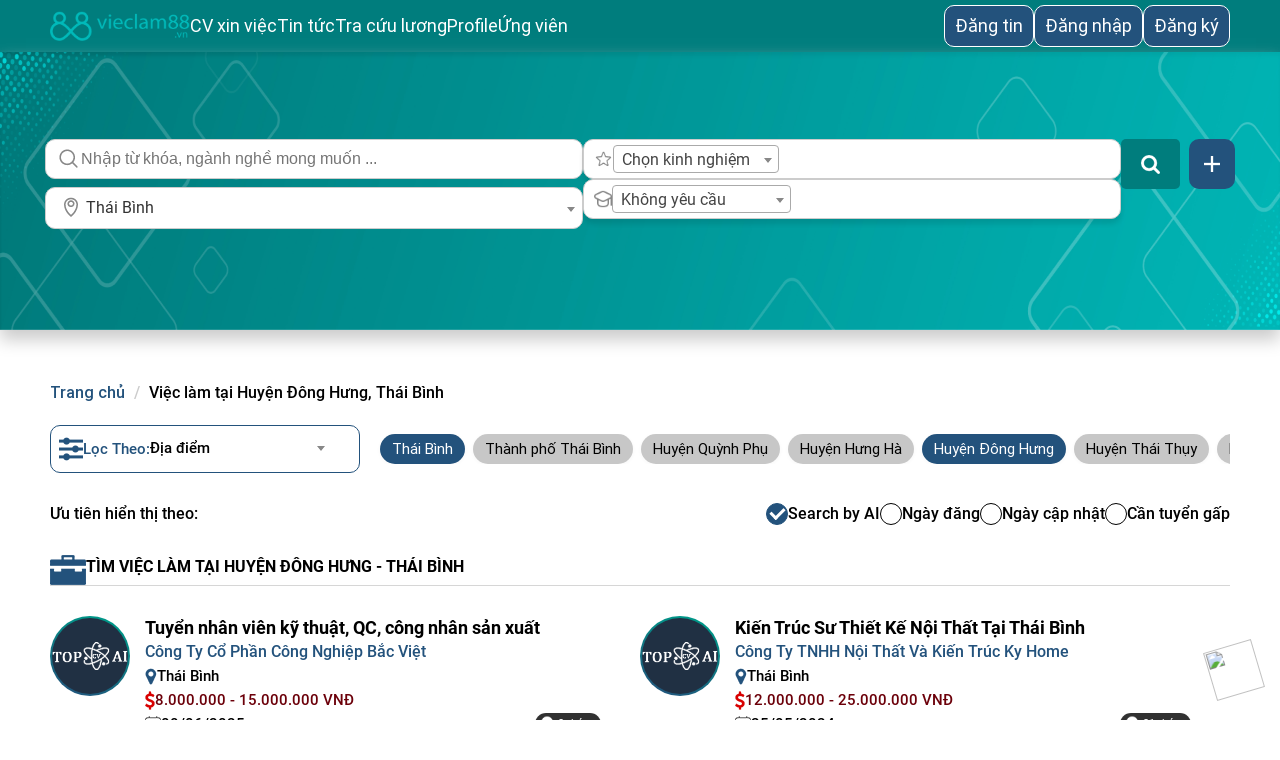

--- FILE ---
content_type: text/html; charset=UTF-8
request_url: https://vieclam88.vn/tim-viec-lam-tai-huyen-dong-hung-thai-binh-k551
body_size: 46350
content:
<!DOCTYPE html>
<html lang="vi">
<head>
    <title>Tuyển dụng, tìm việc làm tại Huyện Đông Hưng - Thái Bình</title>
    <meta http-equiv="Content-Type" content="text/html;charset=UTF-8" />
    <meta name="robots" content="index,follow" />
    <meta name="description" content="Tìm việc làm tại Huyện Đông Hưng Thái Bình mới nhất trên vieclam88.vn. Tin tuyển dụng tại quận Huyện Đông Hưng Thái Bình từ các công ty hàng đầu cập nhật liên tục." />
    <meta name="Keywords" content="Tìm việc làm tại huyện Đông hưng thái bình" />
    <meta name="viewport" content="initial-scale=1.0, minimum-scale=1.0, maximum-scale=1.0, width=device-width, user-scalable=no, minimal-ui" />
    <meta property="og:site_name" content="Kênh tuyển dụng việc làm" />
    <meta property="og:type" content="Website" />
    <meta property="og:locale" content="vi_VN" />
    <meta property="og:title" itemprop="name" content="Tuyển dụng, tìm việc làm tại Huyện Đông Hưng - Thái Bình" />
    <meta property="og:url" itemprop="url" content="https://vieclam88.vn/tim-viec-lam-tai-huyen-dong-hung-thai-binh-k551" />
    <meta property="og:description" content="Tìm việc làm tại Huyện Đông Hưng Thái Bình mới nhất trên vieclam88.vn. Tin tuyển dụng tại quận Huyện Đông Hưng Thái Bình từ các công ty hàng đầu cập nhật liên tục." />
    <!-- share twitter -->
    <meta name="twitter:card" content="summary">
    <meta name="twitter:site" content="@vieclam88.vn">
    <meta name="twitter:title" content="Tuyển dụng, tìm việc làm tại Huyện Đông Hưng - Thái Bình">
    <meta name="twitter:description" content="Tìm việc làm tại Huyện Đông Hưng Thái Bình mới nhất trên vieclam88.vn. Tin tuyển dụng tại quận Huyện Đông Hưng Thái Bình từ các công ty hàng đầu cập nhật liên tục.">
    <meta name="twitter:image" content="https://vieclam88.vn/images/bg_fb_2.jpg">

    <meta name="copyright" content="Copyright © 2018 by vieclam88.vn" />
    <meta name="author" itemprop="author" content="vieclam88.vn" />
    <meta http-equiv="refresh" content="1800" />
    <meta name="REVISIT-AFTER" content="1 DAYS" />
    <link rel="canonical" href="https://vieclam88.vn/tim-viec-lam-tai-huyen-dong-hung-thai-binh-k551" />
    <link rel="alternate" href="https://vieclam88.vn/tim-viec-lam-tai-huyen-dong-hung-thai-binh-k551" hreflang="vi-vn" />
        <link rel="preload" href="/css/news/pagecatetag.css?v=1769219679" as="style" />
    <link rel="stylesheet" href="/css/news/pagecatetag.css?v=1769219679" />
    <script type="application/ld+json">
    {
        "@context": "https://schema.org",
        "@type": "WebPage",
        "@id": "https://vieclam88.vn/tim-viec-lam-tai-huyen-dong-hung-thai-binh-k551/#archivecomponent",
        "name": "Tuyển dụng, tìm việc làm tại Huyện Đông Hưng - Thái Bình",
        "headline": "Tuyển dụng, tìm việc làm tại Huyện Đông Hưng - Thái Bình",
        "alternativeHeadline": "Tìm việc làm tại Huyện Đông Hưng - Thái Bình",
        "description": "Tìm việc làm tại Huyện Đông Hưng Thái Bình mới nhất trên vieclam88.vn. Tin tuyển dụng tại quận Huyện Đông Hưng Thái Bình từ các công ty hàng đầu cập nhật liên tục.",
        "url": "https://vieclam88.vn/tim-viec-lam-tai-huyen-dong-hung-thai-binh-k551",
        "inLanguage": "Vi-VN",
        "isPartOf": {
            "@type": "WebSite",
            "@id": "https://vieclam88.vn/#website",
            "name": "vieclam88.vn",
            "url": "https://vieclam88.vn/",
            "description": "Tìm việc làm cực nhanh với các tin tuyển dụng việc làm cập nhật liên tục 24/7 giúp các ứng viên thỏa sức ứng tuyển việc làm yêu thích. Click xem ngay!",
            "publisher": {
                "@type": "EmploymentAgency",
                "@id": "https://vieclam88.vn/#employmentagency",
                "name": "vieclam88.vn",
                "url": "https://vieclam88.vn/",
                "description": "Công ty Cổ phần Dịch vụ và Truyền thông Hưng Việt",
                "disambiguatingDescription": "Trang tìm việc làm 24h, tuyển dụng uy tín, chất lượng, cập nhật hàng ngày giúp ứng viên tìm việc nhanh, nhà tuyển dụng tìm được ứng viên thích hợp",
                "sameAs": [
                    "https://timviec365comvn.tumblr.com/",
                    "https://timviec365comvn.wordpress.com/",
                    "https://www.youtube.com/channel/UCvibBIJ8zHZj1VB0Ur4lCPA",
                    "https://timviec365comvn.blogspot.com/",
                    "https://www.pinterest.com/timviec365comvn/",
                    "https://www.youtube.com/channel/UCpOe6fZDFBePeMm2QK060nA",
                    "https://timviec365comvn-tim-viec-lam-nhanh-tuyen-dung.business.site/"
                ],
                "email": "ctcpdichvutruyenthonghungviet@gmail.com",
                "openingHoursSpecification": {
                    "@type": "OpeningHoursSpecification",
                    "dayOfWeek": ["Monday", "Tuesday", "Wednesday", "Thursday", "Friday", "Saturday"],
                    "opens": "08:00",
                    "closes": "18:00"
                },
                "location": {
                    "@type": "Place",
                    "@id": "https://vieclam88.vn/#place",
                    "geo": {
                        "@type": "GeoCoordinates",
                        "latitude": "20.98802",
                        "longitude": "105.8310175"
                    },
                    "hasMap": "https://www.google.com/maps/place/Timviec365.com.vn+-+T%C3%ACm+Vi%E1%BB%87c+L%C3%A0m+Nhanh,+Tuy%E1%BB%83n+D%E1%BB%A5ng+Hi%E1%BB%87u+Qu%E1%BA%A3/@20.9893532,105.831402,15z/data=!4m5!3m4!1s0x0:0x4f2e0d0618810090!8m2!3d20.9894228!4d105.8313403",
                    "address": {
                        "@type": "PostalAddress",
                        "streetAddress": "Tầng 2, B50, Lô 6, Khu đô thị Định Công",
                        "addressLocality": "Hoàng Mai",
                        "addressRegion": "Hà Nội",
                        "postalCode": "100000",
                        "addressCountry": "Việt Nam"
                    }
                },
                "contactPoint": {
                    "@type": "ContactPoint",
                    "email": "ctcpdichvutruyenthonghungviet@gmail.com",
                    "telephone": "+84981509188",
                    "areaServed": "VN"
                },
                "founder": {
                    "@type": "Person",
                    "name": "Dương Thị Minh Tuyển",
                    "image": "https://vieclam88.vn/pictures/images/ceo-timvec365comvn.jpg",
                    "gender": "female",
                    "jobTitle": "Co-Founder & CEO",
                    "sameAs": [
                        "https://twitter.com/minhtuyen365",
                        "https://www.instagram.com/dtminhtuyen/",
                        "https://duongthiminhtuyen.tumblr.com/",
                        "https://www.pinterest.com/duongthiminhtuyen/",
                        "https://en.gravatar.com/duongthiminhtuyen",
                        "https://www.behance.net/duongthiminhtuyen"
                    ]
                },
                "logo": {
                    "@type": "ImageObject",
                    "url": "https://vieclam88.vn/images/logo-new.png"
                }
            },
            "author": {
                "@id": "https://vieclam88.vn/#employmentagency"
            },
            "copyrightHolder": {
                "@id": "https://vieclam88.vn/#employmentagency"
            }
        }
    }
</script></head>
<body>
    <div class="checkggtag" data-id="1"></div>
    <!-- ============================================HEADAER================================================================== -->
    <link rel="stylesheet" href="/css/select2.min.css">
<link rel="stylesheet" href="/css/header_css_chung.css?v=1769219679">
<link rel="stylesheet" href="/css/header_css_new.css?v=1769219679">
<link rel="stylesheet" href="/css/commoncss.css?v=1769219679">
<section id="m_header_new">
<!-- Màn PC -->
    <!-- Header chung cả ứng viên và nhà tuyển dụng -->
    <div id="header_pc">
        <div class="m_header_pc">
            <div class="m_hd_left">
                <div class="logo_header">
                    <a href="/" title="Trang chủ">
                        <img src="/images/logo_vl88_cl.png?v=1769219679" class="icon_logo lazyloaded" alt="vieclam88.vn">
                    </a>
                </div>
                <div class="container_menu">
                                        <div class="menu_item ctn_menu_item">
                        <div class="sub_domain ctn_sub_domain">
                            <a href="/mau-cv" class="m_textchung">CV xin việc</a>
                        </div>
                    </div>
                                        <div class="menu_item ctn_menu_item">
                        <div class="sub_domain sub_domain_kpha">
                            <p class="btn_show btn_show_khampha m_textchung cursor_pt">Tin tức</p>
                            <div class="show_menu_nav khamphabox d_none">
                                <ul class="box_sub">
                                    <li class="ctn_box_ch"><a class="menu_blog" href="/cam-nang-viec-lam">Blog</a></li>
                                    <!--- <li class="ctn_box_ch"><a class="menu_bgia" href="/bang-gia" rel="nofollow">Bảng giá</a></li> ---!>
                                    <li class="ctn_box_ch"><a class="menu_tv" href="/danh-sach-cong-ty" target="_blank">Danh sách công ty</a></li>
                                </ul>
                            </div>
                        </div>
                    </div>
                    <div class="menu_item ctn_menu_item">
                        <div class="sub_domain ctn_sub_domain">
                            <a href="/tra-cuu-luong" class="m_textchung">Tra cứu lương</a>
                        </div>
                    </div>
                                                            <div class="menu_item ctn_menu_item">
                        <div class="sub_domain ctn_sub_domain">
                            <a href="/profile" rel="nofollow" class="m_textchung">Profile</a>
                        </div>
                    </div>
                                                                 <div class="menu_item ctn_menu_item"><a class="m_textchung" href="/nguoi-tim-viec.html">Ứng viên</a></div>
                                           
                </div>
            </div>
            <div class="m_hd_right">
                                    <div class="box_ctn_dangtin">
                        <a href="/dang-tin-tuyen-dung" class="dangtin_text m_textchung">Đăng tin</a>
                    </div>
                    <div id="boxlogin">
                        <div class="login_form">
                            <div class="box_dangnhap" id="box_dangnhap">
                                <a href="/dang-nhap"><span class="login dangnhap_text active m_textchung">Đăng nhập</span></a>
                            </div>
                            <div class="box_dangky" id="box_dangky">
                                <a href="/dang-ky"><span class="register dangky_text m_textchung">Đăng ký</span></a>
                            </div>
                        </div>
                    </div>
                            </div>
        </div>
    </div>
        <!-- Màn Mobile -->
    <!-- Header chung cả ứng viên và nhà tuyển dụng -->
    <div id="header_mobile">
        <div class="m_header_mobile">
            <div class="m_hd_left">
                <div class="logo_header">
                    <a href="/" title="Trang chủ">
                        <img src="/images/logo_vl88_cl.png?v=1769219679" class="icon_logo lazyloaded" alt="vieclam88.vn">
                    </a>
                </div>
            </div>
            <div class="m_hd_right">
                                <div class="m_iconmorong cursor_pt">
                    <div class="boder_morong">
                        <div class="m_line linee_1"></div>
                        <div class="m_line linee_2"></div>
                        <div class="m_line linee_3"></div>
                    </div>
                </div>
            </div>
        </div>
        <!-- mobile -->
        <div id="m_menu_mobile" class="d_none">
            <div class="menu_mobile">
                            <div class="mobi-from">
                    <div class="content_box">
                        <a class="ctn_mobi_sub1" href="/dang-ky.html">
                            <img class="lazyload" src="/images/banner/exp_dangky.png" alt="đăng ký"><span class="txt_spchung">Đăng ký</span>
                        </a>
                    </div>
                    <div class="content_box">
                        <a class="ctn_mobi_sub1" href="/dang-nhap.html">
                            <img class="lazyload" src="/images/banner/exp_dangnhap.png" alt="đăng nhập"><span class="txt_spchung">Đăng nhập</span>
                        </a>
                    </div>
                    <div class="content_box">
                        <a href="/dang-tin-tuyen-dung-mien-phi.html">
                            <img class="lazyload" src="/images/banner/ic_menu_dtinn.svg" alt="đăng tin"><span class="txt_spchung">Đăng tin</span>
                        </a>
                    </div>
                    <div class="content_box">
                        <a class="ctn_mobi_sub ctn_mobi_sub2" rel="nofollow" href="/profile">
                            <img class="lazyload" src="/images/banner/exp_cv_xviec_hso.png" alt="profile"><span class="txt_spchung">Profile</span>
                        </a>
                    </div>
                    <div class="ctn_mobi_sub_domain">
                        <div class="ctn_mobi_sub ctn_mobi_sub2 m_box_hdsaudn" data='1' onclick="down_up(this)">
                            <div class="box_hd_saudn cursor_pt">
                                <img class="lazyload" src="/images/New_images/ic_menu_dtin.svg" alt="CV xin việc"><span class="txt_spchung">CV xin việc</span>
                            </div>
                            <img class="ic_menu ic_menu_angle angle_menu_hsxv" src="/images/New_images/angle_bottom.svg" alt="mở rộng">
                        </div>
                        <div class="submenu_mb d_none">
                            <div class="ctn_mobi_sub_ul">
                                <div class="ctn_box_ch"><a class="menu_blog txt_spchung" href="/mau-cv">CV xin việc</a></div>
                                <div class="ctn_box_ch select_ngonngu">
                                    <select name="select_ngongucv" class="menu_blog txt_spchung" id="select_ngongucvv">
                                        <option value="">CV Ngôn Ngữ</option>
                                                                                    <option value="/mau-cv/tieng-viet">CV Tiếng Việt</option>
                                                                                    <option value="/mau-cv/tieng-anh">CV Tiếng Anh</option>
                                                                                    <option value="/mau-cv/tieng-nhat">CV Tiếng Nhật</option>
                                                                                    <option value="/mau-cv/tieng-trung">CV Tiếng Trung</option>
                                                                                    <option value="/mau-cv/tieng-han">CV Tiếng Hàn</option>
                                                                            </select>
                                </div>
                                <div class="ctn_box_ch select_nganhcv">
                                    <select name="select_nganhcv" class="menu_blog txt_spchung" id="select_nganhcvv">
                                        <option value="">Ngành Nghề CV</option>
                                                                                    <option value="/mau-cv/it">CV IT</option>
                                                                                    <option value="/mau-cv/bat-dong-san">CV Bất Động Sản</option>
                                                                                    <option value="/mau-cv/marketing">CV Marketing</option>
                                                                                    <option value="/mau-cv/hanh-chinh-nhan-su">CV Hành Chính Nhân Sự</option>
                                                                                    <option value="/mau-cv/ban-hang">CV Bán hàng</option>
                                                                                    <option value="/mau-cv/sinh-vien-moi-ra-truong">CV Sinh viên mới ra trường</option>
                                                                                    <option value="/mau-cv/cham-soc-khach-hang">CV Chăm sóc khách hàng</option>
                                                                                    <option value="/mau-cv/kinh-doanh">CV Kinh doanh</option>
                                                                                    <option value="/mau-cv/ngan-hang-tai-chinh">CV Ngân hàng tài chính</option>
                                                                                    <option value="/mau-cv/ke-toan">CV Kế toán</option>
                                                                                    <option value="/mau-cv/xay-dung">CV Xây dựng</option>
                                                                                    <option value="/mau-cv/xuat-nhap-khau">CV Xuất nhập,khẩu</option>
                                                                                    <option value="/mau-cv/thuong-mai-dien-tu">CV Thương Mại Điện Tử</option>
                                                                                    <option value="/mau-cv/du-lich">CV Du Lịch</option>
                                                                                    <option value="/mau-cv/nha-hang-khach-san">CV Nhà Hàng Khách Sạn</option>
                                                                                    <option value="/mau-cv/bien-phien-dich">CV Biên Phiên Dịch</option>
                                                                                    <option value="/mau-cv/kien-truc">CV Kiến trúc</option>
                                                                                    <option value="/mau-cv/luat-phap-ly">CV Luật - Pháp lý</option>
                                                                                    <option value="/mau-cv/co-khi-che-tao">CV Cơ khí - Chế tạo</option>
                                                                                    <option value="/mau-cv/bao-tri-truyen-hinh">CV Báo Chí Truyền Hình</option>
                                                                                    <option value="/mau-cv/dich-vu">CV Dịch Vụ</option>
                                                                                    <option value="/mau-cv/buu-chinh-vien-thong">CV Bưu Chính Viễn Thông</option>
                                                                                    <option value="/mau-cv/giao-thong-van-tai-cau-duong">CV Giao Thông Vận Tải - Cầu Đường</option>
                                                                                    <option value="/mau-cv/khu-che-xuat-khu-cong-nghiep">CV Khu Chế Xuất - Khu Công Nghiệp</option>
                                                                                    <option value="/mau-cv/nhap-lieu">CV Nhập Liệu</option>
                                                                                    <option value="/mau-cv/phat-trien-thi-truong">CV Phát Triển Thị Trường</option>
                                                                                    <option value="/mau-cv/quan-ly-dieu-hanh">CV Quản Lý Điều Hành</option>
                                                                                    <option value="/mau-cv/van-hanh-san-xuat">CV Vận Hành Sản Xuất</option>
                                                                                    <option value="/mau-cv/startup">CV Startup</option>
                                                                                    <option value="/mau-cv/thiet-ke-my-thuat">CV Thiết Kế - Mỹ Thuật</option>
                                                                                    <option value="/mau-cv/thong-ke">CV Thống Kê</option>
                                                                                    <option value="/mau-cv/thu-ky-tro-ly">CV Thư Ký - Trợ Lý</option>
                                                                                    <option value="/mau-cv/thu-ngan">CV Thu Ngân</option>
                                                                                    <option value="/mau-cv/tiep-thi-quang-cao">CV Tiếp Thị Quảng Cáo</option>
                                                                                    <option value="/mau-cv/truyen-thong">CV Truyền Thông</option>
                                                                                    <option value="/mau-cv/tu-van">CV Tư Vấn</option>
                                                                                    <option value="/mau-cv/van-chuyen-giao-nhan">CV Vận Chuyển Giao Nhận</option>
                                                                                    <option value="/mau-cv/dien-dien-tu">CV Điện - Điện Tử</option>
                                                                                    <option value="/mau-cv/dien-tu-vien-thong">CV Điện Tử Viễn Thông </option>
                                                                                    <option value="/mau-cv/noi-that">CV Nội thất</option>
                                                                                    <option value="/mau-cv/bao-hiem">CV Bảo hiểm</option>
                                                                                    <option value="/mau-cv/thiet-bi-vat-tu">CV Thiết bị vật tư</option>
                                                                                    <option value="/mau-cv/quan-he-doi-ngoai">CV Quan hệ đối ngoại</option>
                                                                                    <option value="/mau-cv/my-pham-thoi-trang">CV Mỹ phẩm - Thời trang</option>
                                                                                    <option value="/mau-cv/y-te-duoc">CV Y tế - Dược</option>
                                                                                    <option value="/mau-cv/it-phan-cung-mang">CV IT phần cứng - mạng</option>
                                                                                    <option value="/mau-cv/nau-an">CV Nấu ăn</option>
                                                                                    <option value="/mau-cv/tham-dinh-giam-dinh">CV Thẩm định - giám định</option>
                                                                                    <option value="/mau-cv/quan-tri-kinh-doanh">CV Quản trị kinh doanh</option>
                                                                                    <option value="/mau-cv/telesales">CV Telesales</option>
                                                                                    <option value="/mau-cv/quan-ly">CV Quản lý</option>
                                                                                    <option value="/mau-cv/nhan-vien-parttime">CV Nhân viên Part-time</option>
                                                                                    <option value="/mau-cv/logistic">CV Logistic</option>
                                                                                    <option value="/mau-cv/seo-website">CV Seo website</option>
                                                                                    <option value="/mau-cv/hang-khong">CV Hàng không</option>
                                                                                    <option value="/mau-cv/copywriter">CV Copywriter</option>
                                                                                    <option value="/mau-cv/an-toan-lao-dong">CV An toàn lao động</option>
                                                                                    <option value="/mau-cv/cong-nghe-thuc-pham">CV Công Nghệ Thực Phẩm</option>
                                                                                    <option value="/mau-cv/to-chuc-su-kien">CV Tổ chức sự kiện</option>
                                                                            </select>
                                </div>
                                <div class="ctn_box_ch"><a class="menu_blog txt_spchung" href="/mau-don-xin-viec">Đơn xin việc</a></div>
                                <div class="ctn_box_ch"><a class="menu_blog txt_spchung" href="/mau-thu-xin-viec">Thư xin việc</a></div>
                            </div>
                        </div>
                    </div>
                    <div class="ctn_mobi_sub_domain">
                        <div class="ctn_mobi_sub ctn_mobi_sub2 m_box_hdsaudn" data='1' onclick="down_up(this)">
                            <div class="box_hd_saudn cursor_pt">
                                <img class="lazyload" src="/images/banner/exp_khampha.png" alt="Tin tức"><span class="txt_spchung">Tin tức</span>
                            </div>
                            <img class="ic_menu ic_menu_angle angle_menu_hsxv" src="/images/New_images/angle_bottom.svg" alt="mở rộng">
                        </div>
                        <div class="submenu_mb d_none">
                            <div class="ctn_mobi_sub_ul">
                                <div class="ctn_box_ch"><img class="angle_menu_mobile" src="/images/banner/exp_blogger.png" alt="blog"><a class="menu_blog txt_spchung" href="/cam-nang-viec-lam">Blog</a></div>
                                <!--- <div class="ctn_box_ch"><img class="angle_menu_mobile" src="/images/banner/exp_banggia.png" alt="bảng giá"><a class="menu_bgia txt_spchung" rel="nofollow" href="/bang-gia">Bảng giá</a></div> ---!>
                                <div class="ctn_box_ch"><img class="angle_menu_mobile" src="/images/banner/exp_trangvang.png" alt="trang vàng"><a class="menu_tv txt_spchung" href="/danh-sach-cong-ty">Danh sách công ty</a></div>
                            </div>
                        </div>
                    </div>
                    <div class="content_box">
                        <a class="ctn_mobi_sub1" href="/tra-cuu-luong">
                            <img class="lazyload" src="/images/banner/exp_tim_uvien.png" alt="tìm ứng viên"><span class="txt_spchung">Tra cứu lương</span>
                        </a>
                    </div>
                    <div class="content_box">
                        <a class="ctn_mobi_sub1" href="/nguoi-tim-viec">
                            <img class="lazyload" src="/images/banner/exp_tim_uvien.png" alt="tìm ứng viên"><span class="txt_spchung">Ứng viên</span>
                        </a>
                    </div>
                </div>
                        </div>
        </div>
    </div>
</section>    <div class="m_box_searchtc">
        
<link rel="stylesheet" href="/css/news/css_search_new.css?v=1769219679" />
<div id="search_hd">
    <div class="box_search_hd">
        <div class="box_search searchindex " id="box_search_index">
            <div class="main_search">
                <form method="GET" onsubmit="return false">
                    <div class="box_item_1">
                        <div class="boder_timkiem">
                            <img src="/images/icon_new/search_new.svg" class="icon_lct" alt="tìm kiếm">
                            <input type="text" onfocus="open_box('box_search_key')" autocomplete="off" id="fts_id" name="keyword" value="" class="enter_ntd" placeholder="Nhập từ khóa, ngành nghề mong muốn ..." />
                        </div> 
                        <div class="arsl tinhthanh">
                            <span class="icon-before"><img src="/images/icon_new/nimbus_location.svg" class="icon_lct" alt="địa điểm"></span>
                            <select class="city_ab" name="dd" id="dia_diem">
                                <option value="0">Chọn tỉnh thành</option>
                                                                    <option  value="45">Hồ Chí Minh</option>
                                                                    <option  value="46">Bình Dương</option>
                                                                    <option  value="1">Hà Nội</option>
                                                                    <option  value="26">Đà Nẵng</option>
                                                                    <option  value="5">Bắc Ninh</option>
                                                                    <option  value="12">Hưng Yên</option>
                                                                    <option  value="41">Quảng Nam</option>
                                                                    <option  value="61">Tây Ninh</option>
                                                                    <option  value="30">Bình Định</option>
                                                                    <option  value="53">Cà Mau</option>
                                                                    <option  value="2">Hải Phòng</option>
                                                                    <option  value="57">Kiên Giang</option>
                                                                    <option  value="58">Long An</option>
                                                                    <option  value="17">Nam Định</option>
                                                                    <option  value="19">Quảng Ninh</option>
                                                                    <option  value="59">Sóc Trăng</option>
                                                                    <option  value="22">Thái Nguyên</option>
                                                                    <option  value="44">Thanh Hóa</option>
                                                                    <option  value="24">Vĩnh Phúc</option>
                                                                    <option  value="49">An Giang</option>
                                                                    <option  value="47">Bà Rịa Vũng Tàu</option>
                                                                    <option  value="3">Bắc Giang</option>
                                                                    <option  value="4">Bắc Kạn</option>
                                                                    <option  value="50">Bạc Liêu</option>
                                                                    <option  value="52">Bến Tre</option>
                                                                    <option  value="51">Bình Phước</option>
                                                                    <option  value="31">Bình Thuận</option>
                                                                    <option  value="48">Cần Thơ</option>
                                                                    <option  value="6">Cao Bằng</option>
                                                                    <option  value="34">Gia Lai</option>
                                                                    <option  value="10">Hà Giang</option>
                                                                    <option  value="11">Hà Nam</option>
                                                                    <option  value="35">Hà Tĩnh</option>
                                                                    <option  value="9">Hải Dương</option>
                                                                    <option  value="56">Hậu Giang</option>
                                                                    <option  value="8">Hòa Bình</option>
                                                                    <option  value="28">Khánh Hòa</option>
                                                                    <option  value="36">Kon Tum</option>
                                                                    <option  value="14">Lai Châu</option>
                                                                    <option  value="29">Lâm Đồng</option>
                                                                    <option  value="15">Lạng Sơn</option>
                                                                    <option  value="13">Lào Cai</option>
                                                                    <option  value="37">Nghệ An</option>
                                                                    <option  value="16">Ninh Bình</option>
                                                                    <option  value="38">Ninh Thuận</option>
                                                                    <option  value="18">Phú Thọ</option>
                                                                    <option  value="39">Phú Yên</option>
                                                                    <option  value="40">Quảng Bình</option>
                                                                    <option  value="42">Quảng Ngãi</option>
                                                                    <option  value="43">Quảng Trị</option>
                                                                    <option  value="20">Sơn La</option>
                                                                    <option selected value="21">Thái Bình</option>
                                                                    <option  value="27">Thừa Thiên Huế</option>
                                                                    <option  value="60">Tiền Giang</option>
                                                                    <option  value="62">Trà Vinh</option>
                                                                    <option  value="23">Tuyên Quang</option>
                                                                    <option  value="63">Vĩnh Long</option>
                                                                    <option  value="25">Yên Bái</option>
                                                                    <option  value="32">Đắk Lắk</option>
                                                                    <option  value="33">Đắk Nông</option>
                                                                    <option  value="7">Điện Biên</option>
                                                                    <option  value="55">Đồng Nai</option>
                                                                    <option  value="54">Đồng Tháp</option>
                                                            </select>
                        </div>
                    </div>
                    <div class="box_item_2">
                        <div class="search_advance_experience">
                            <img src="/images/icon_new/icons_star_new.png" class="icon_lct" alt="tìm kiếm">
                            <select class="search_experience_new" name="search_experience_new">
                                <option value="">Chọn kinh nghiệm</option>
                                                                    <option  value='0'>Chưa có kinh nghiệm</option>
                                                                    <option  value='1'>0 - 1 năm kinh nghiệm</option>
                                                                    <option  value='2'>Hơn 1 năm kinh nghiệm</option>
                                                                    <option  value='3'>Hơn 2 năm kinh nghiệm</option>
                                                                    <option  value='4'>Hơn 5 năm kinh nghiệm</option>
                                                                    <option  value='5'>Hơn 10 năm kinh nghiệm</option>
                                                                    <option  value='6'>Hơn 3 năm kinh nghiệm</option>
                                                                    <option  value='7'>Hơn 4 năm kinh nghiệm</option>
                                                            </select>
                        </div>
                        <div class="search_advance_trinhdohv">
                            <img src="/images/icon_new/icon-search-hocvan.png" class="icon_lct" alt="tìm kiếm">
                            <select class="search_trinhdohv_new" name="search_trinhdohv_new">
                                                                    <option  value='0'>Không yêu cầu</option>
                                                                    <option  value='7'>Đại học</option>
                                                                    <option  value='5'>Cao đẳng</option>
                                                                    <option  value='1'>THPT trở lên</option>
                                                                    <option  value='2'>Trung học</option>
                                                                    <option  value='3'>Chứng chỉ</option>
                                                                    <option  value='4'>Trung cấp</option>
                                                                    <option  value='6'>Cử nhân</option>
                                                                    <option  value='8'>Thạc sĩ</option>
                                                                    <option  value='9'>Thạc sĩ Nghệ thuật</option>
                                                                    <option  value='10'>Thạc sĩ Thương mại</option>
                                                                    <option  value='11'>Thạc sĩ Khoa học</option>
                                                                    <option  value='12'>Thạc sĩ Kiến trúc</option>
                                                                    <option  value='13'>Thạc sĩ QTKD</option>
                                                                    <option  value='14'>Thạc sĩ Kỹ thuật ứng dụng</option>
                                                                    <option  value='15'>Thạc sĩ Luật</option>
                                                                    <option  value='16'>Thạc sĩ Y học</option>
                                                                    <option  value='17'>Thạc sĩ Dược phẩm</option>
                                                                    <option  value='18'>Tiến sĩ</option>
                                                                    <option  value='19'>Khác</option>
                                                            </select>
                        </div>
                    </div>
                    <div class="mobi-bor">
                        <input type="button" onclick="search_advanced()" class="btn_search" value="" />
                    </div>
                </form>
                <span class="nangcao" title="Tìm kiếm nâng cao" onclick="boxSearch(this)"></span>
                <div id="boxSearchmore" class="box_search_advanced">
                    <div class="ir">
                        <p class="search_tt">Tìm kiếm nâng cao
                            <span>x</span>
                        </p>
                        <div class="ir_1">
                            <div class="row_5">
                                <label>Hình thức công việc</label>
                                <select class="hinhthuc" name="hinhthuc">
                                    <option value="">Chọn hình thức</option>
                                                                            <option  value="1">Toàn thời gian cố định                                        </option>
                                                                            <option  value="2">Toàn thời gian tạm thời                                        </option>
                                                                            <option  value="3">Bán thời gian                                        </option>
                                                                            <option  value="4">Bán thời gian tạm thời                                        </option>
                                                                            <option  value="5">Hợp đồng                                        </option>
                                                                            <option  value="6">Khác                                        </option>
                                                                            <option  value="7">Việc làm từ xa                                        </option>
                                                                    </select>
                            </div>
                            <div class="row_5">
                                <label>Cấp bậc</label>
                                <select class="capbac" name="capbac">
                                                                            <option  value="0">Cấp bậc mong muốn</option>
                                                                            <option  value="1">Mới tốt nghiệp</option>
                                                                            <option  value="6">Thực tập sinh</option>
                                                                            <option  value="3">Nhân viên</option>
                                                                            <option  value="5">Trưởng nhóm</option>
                                                                            <option  value="10">Phó tổ trưởng</option>
                                                                            <option  value="11">Tổ trưởng</option>
                                                                            <option  value="7">Phó trưởng phòng</option>
                                                                            <option  value="2">Trưởng phòng</option>
                                                                            <option  value="12">Phó giám đốc</option>
                                                                            <option  value="4">Giám đốc</option>
                                                                            <option  value="13">Phó tổng giám đốc</option>
                                                                            <option  value="14">Tổng giám đốc</option>
                                                                            <option  value="8">Quản lý cấp trung</option>
                                                                            <option  value="9">Quản lý cấp cao</option>
                                                                    </select>
                            </div>
                            <div class="row_5" hidden>
                                <label>Trình độ học vấn</label>
                                <select class="trinhdo" name="trinhdo">
                                    <option value="">Chọn trình độ</option>
                                                                            <option  value='0'>
                                            Không yêu cầu</option>
                                                                            <option  value='7'>
                                            Đại học</option>
                                                                            <option  value='5'>
                                            Cao đẳng</option>
                                                                            <option  value='1'>
                                            THPT trở lên</option>
                                                                            <option  value='2'>
                                            Trung học</option>
                                                                            <option  value='3'>
                                            Chứng chỉ</option>
                                                                            <option  value='4'>
                                            Trung cấp</option>
                                                                            <option  value='6'>
                                            Cử nhân</option>
                                                                            <option  value='8'>
                                            Thạc sĩ</option>
                                                                            <option  value='9'>
                                            Thạc sĩ Nghệ thuật</option>
                                                                            <option  value='10'>
                                            Thạc sĩ Thương mại</option>
                                                                            <option  value='11'>
                                            Thạc sĩ Khoa học</option>
                                                                            <option  value='12'>
                                            Thạc sĩ Kiến trúc</option>
                                                                            <option  value='13'>
                                            Thạc sĩ QTKD</option>
                                                                            <option  value='14'>
                                            Thạc sĩ Kỹ thuật ứng dụng</option>
                                                                            <option  value='15'>
                                            Thạc sĩ Luật</option>
                                                                            <option  value='16'>
                                            Thạc sĩ Y học</option>
                                                                            <option  value='17'>
                                            Thạc sĩ Dược phẩm</option>
                                                                            <option  value='18'>
                                            Tiến sĩ</option>
                                                                            <option  value='19'>
                                            Khác</option>
                                                                    </select>
                            </div>
                            <div class="row_5" hidden>
                                <label>Kinh nghiệm</label>
                                <select class="kinhnghiem" name="kinhnghiem">
                                    <option value="">Chọn kinh nghiệm</option>
                                                                            <option  value='0'>
                                            Chưa có kinh nghiệm</option>
                                                                            <option  value='1'>
                                            0 - 1 năm kinh nghiệm</option>
                                                                            <option  value='2'>
                                            Hơn 1 năm kinh nghiệm</option>
                                                                            <option  value='3'>
                                            Hơn 2 năm kinh nghiệm</option>
                                                                            <option  value='4'>
                                            Hơn 5 năm kinh nghiệm</option>
                                                                            <option  value='5'>
                                            Hơn 10 năm kinh nghiệm</option>
                                                                            <option  value='6'>
                                            Hơn 3 năm kinh nghiệm</option>
                                                                            <option  value='7'>
                                            Hơn 4 năm kinh nghiệm</option>
                                                                    </select>
                            </div>
                            <div class="row_5">
                                <label>Giới tính</label>
                                <select class="gioitinh" name="gioitinh">
                                    <option value="">Chọn giới tính</option>
                                                                            <option  value='0'>
                                            Không yêu cầu</option>
                                                                            <option  value='1'>
                                            Nam</option>
                                                                            <option  value='2'>
                                            Nữ</option>
                                                                    </select>
                            </div>
                            <div class="row_5" hidden>
                                <label>Độ tuổi</label>
                                <select class="dotuoi" name="dotuoi">
                                    <option value="">Chọn độ tuổi</option>
                                                                            <option  value='0'>
                                            Không yêu cầu</option>
                                                                            <option  value='1'>
                                            Dưới 18 tuổi</option>
                                                                            <option  value='2'>
                                            18 - 24 tuổi</option>
                                                                            <option  value='3'>
                                            25 - 29 tuổi</option>
                                                                            <option  value='4'>
                                            30 - 34 tuổi</option>
                                                                            <option  value='5'>
                                            35 - 39 tuổi</option>
                                                                            <option  value='6'>
                                            40 - 44 tuổi</option>
                                                                    </select>
                            </div>
                            <div class="row_5">
                                <label>Mức lương</label>
                                <select class="mucluong" name="mucluong">
                                                                            <option  value='0'>Chọn mức lương                                        </option>
                                                                            <option  value='1'>Thỏa thuận                                        </option>
                                                                            <option  value='2'>1 triệu - 3 triệu                                        </option>
                                                                            <option  value='3'>3 triệu - 5 triệu                                        </option>
                                                                            <option  value='4'>5 triệu - 7 triệu                                        </option>
                                                                            <option  value='5'>7 triệu - 10 triệu                                        </option>
                                                                            <option  value='6'>10 triệu - 15 triệu                                        </option>
                                                                            <option  value='7'>15 triệu - 20 triệu                                        </option>
                                                                            <option  value='8'>20 triệu - 30 triệu                                        </option>
                                                                            <option  value='9'>Trên 30 triệu                                        </option>
                                                                    </select>
                            </div>
                            <div class="clr"></div>
                            <div class="row">
                                <button onclick="search_advanced()" type="submit" name="submit">Chọn</button>
                            </div>
                            <div class="clr"></div>
                        </div>
                    </div>
                </div>
            </div>
            <div id="searchjob_pc">
                <div id="box_search_key">
                    <div class="box12">
                        <span class="cursor1" onclick="close_box('box_search_key')">x</span>
                    </div>
                    <div class="box_left" id="result_search">
                        <p class="title_box_search">Tìm kiếm theo ngành nghề</p>
                    </div>
                </div>
                <div class="box_city" id="box_search_city">
                    <div class="box12">
                        <span class="cursor1" onclick="close_box('box_search_city')">x</span>
                    </div>
                    <div class="box_right">
                        <p class="title_box_search">Danh sách địa điểm</p>
                    </div>
                </div>
            </div>
        </div>
    </div>
</div>    </div>
    <section class="m_catetag">
        <div class="container_searchcatetag">
            <div class="breakcrum" style="float:unset">
                <ol class="breadcrumb">
                    <li><a href="/" class="nuxt-link-active"><span class="txtbreakcrum_general">Trang chủ</span></a>
                    </li>
                    <li class="active"><span>Việc làm tại Huyện Đông Hưng, Thái Bình</span></li>
                </ol>
            </div>
            <link rel="stylesheet" href="/css/news/filter_searchnew.css?v=1769219679" />
<div class="box-filter-search">
    <div class="content-filter-sear">
        <div class="container-filter-search">
            <div class="box-icon-filter">
                <img src="/images/icon_general/icon-filter-search.png" alt="icon" class="img-icon-filter">
                <p class="txt-type-filter">Lọc theo:</p>
            </div>
            <div class="box-slect-filter">
                <select id="filter-select-searchnew" class="filter-select-searchnew">
                    <option value="1">Địa điểm</option>
                    <option value="2">Ngành nghề</option>
                    <option value="3">Mức lương</option>
                </select>
                <div class="box-append-filtersearch">

                </div>
            </div>
        </div>
        <div class="container-showresult-search">
            <div class="boxlist_suggest boxlist_suggestuv">
                <div class="btn_suggest btn_suggest_left">
                    <div class="slick-prev"></div>
                </div>
                <div class="list_suggest list_suggestuv">
                    <div class="container-list-suggest">
                                                                            <a href="/tim-viec-lam/thai-binh" rel="nofollow" class="item_suggest active">Thái Bình</a>
                                                            <a href="/tim-viec-lam-tai-thanh-pho-thai-binh-thai-binh-k548" rel="nofollow" class="item_suggest item_suggest_ddiem " data-district="304">
                                    Thành phố Thái Bình                                </a>
                                                            <a href="/tim-viec-lam-tai-huyen-quynh-phu-thai-binh-k549" rel="nofollow" class="item_suggest item_suggest_ddiem " data-district="305">
                                    Huyện Quỳnh Phụ                                </a>
                                                            <a href="/tim-viec-lam-tai-huyen-hung-ha-thai-binh-k550" rel="nofollow" class="item_suggest item_suggest_ddiem " data-district="306">
                                    Huyện Hưng Hà                                </a>
                                                            <a href="/tim-viec-lam-tai-huyen-dong-hung-thai-binh-k551" rel="nofollow" class="item_suggest item_suggest_ddiem active" data-district="307">
                                    Huyện Đông Hưng                                </a>
                                                            <a href="/tim-viec-lam-tai-huyen-thai-thuy-thai-binh-k552" rel="nofollow" class="item_suggest item_suggest_ddiem " data-district="308">
                                    Huyện Thái Thụy                                </a>
                                                            <a href="/tim-viec-lam-tai-huyen-tien-hai-thai-binh-k553" rel="nofollow" class="item_suggest item_suggest_ddiem " data-district="309">
                                    Huyện Tiền Hải                                </a>
                                                            <a href="/tim-viec-lam-tai-huyen-kien-xuong-thai-binh-k554" rel="nofollow" class="item_suggest item_suggest_ddiem " data-district="310">
                                    Huyện Kiến Xương                                </a>
                                                            <a href="/tim-viec-lam-tai-huyen-vu-thu-thai-binh-k555" rel="nofollow" class="item_suggest item_suggest_ddiem " data-district="311">
                                    Huyện Vũ Thư                                </a>
                                                                        </div>
                </div>
                <div class="btn_suggest btn_suggest_right">
                    <div class="slick-next"></div>
                </div>
            </div>
        </div>
    </div>
</div>            
            <link rel="stylesheet" href="/css/news/arrange_searchnew.css?v=1769219679" />
<div class="box_filtersort_new" data-search="1">
    <div class="box_filtersort_new_pc">
        <p class="title_filtersort">Ưu tiên hiển thị theo:</p>
        <div class="boxlst_filtersort">
            <div class="item_filtersort">
                <input class="val_filtersort cusor_pt" type="radio" checked value="top_related" name="sort_advanced">
                <p class="txt_filtersort">Search by AI</p>
            </div>
            <div class="item_filtersort">
                <input class="val_filtersort cusor_pt" type="radio"  value="new" name="sort_advanced">
                <p class="txt_filtersort">Ngày đăng</p>
            </div>
            <div class="item_filtersort">
                <input class="val_filtersort cusor_pt" type="radio"  value="up_top" name="sort_advanced">
                <p class="txt_filtersort">Ngày cập nhật</p>
            </div>
            <div class="item_filtersort">
                <input class="val_filtersort cusor_pt" type="radio"  value="gap" name="sort_advanced">
                <p class="txt_filtersort">Cần tuyển gấp</p>
            </div>
        </div>
    </div>
    <div class="box_filtersort_new_mb">
        <select class="filtersort_new">
            <option value="top_related">Search by AI</option>
            <option value="new">Ngày đăng</option>
            <option value="up_top">Ngày cập nhật</option>
            <option value="high_salary">Ngày cập nhật</option>
            <option value="gap">Cần tuyển gấp</option>
        </select>
        <div class="box-append-arrange">

        </div>
    </div>
</div>            <div class="box_searchresult">
                <div class="tit_hd">
                    <div class="ir_h3">
                        <img class="imgtags" src="../images/ic_hd.png" alt="Việc làm hấp dẫn" />
                        <h1 class="heading"><span>Tìm việc làm tại Huyện Đông Hưng - Thái Bình</span></h1>
                    </div>
                </div>
                <div class="box_main">
                                            <div class="item_main">
                            <div class="main">
                                <div class="avatar">
                                    <img class="lazyload m_avatar_ntd" width="80" height="80" onerror='this.onerror=null;this.src="/images/icon_new/img_error.png";' src='../images/load.gif' data-src="/images/icon_new/img_error.png" alt="Tuyển nhân viên kỹ thuật, QC, công nhân sản xuất" />
                                </div>
                                <div class="content">
                                    <h2 class="h2_heading">
                                        <a class="title_new clden" rel="nofollow" href="/tuyen-nhan-vien-ky-thuatqc-cong-nhan-san-xuat-job180215" title="Tuyển nhân viên kỹ thuật, QC, công nhân sản xuất">Tuyển nhân viên kỹ thuật, QC, công nhân sản xuất</a>
                                    </h2>
                                    <div class="divnamecom"><a class="namecom" rel="nofollow" href="/cong-ty-co-phan-cong-nghiep-bac-viet">Công Ty Cổ Phần Công Nghiệp Bắc Việt</a>
                                    </div>
                                    <div class="diadiem_mn_tk">
                                        <div class="m_diadiem_tk">
                                            <img src="/images/kqtimkiem_dd.png" alt="địa điểm" width="12px" height="17px">
                                            <span class="kqtk_dd">
                                                Thái Bình                                              </span>
                                        </div>
                                        <div class="m_monney_tk">
                                            <img src="/images/kqtimkiem_money.png" alt="tiền" width="10px" height="19px">
                                                                                            <p class="kqtk_money">
                                                    8.000.000 - 15.000.000 VNĐ                                                </p>
                                                                                    </div>
                                    </div>
                                    <div class="hannop_chat">
                                        <div class="hannop_tin">
                                            <img src="/images/hn_icon.png" alt="hạn nộp" width="16px" height="16px">
                                            <p class="hannop_ntd">08/06/2025</p>
                                        </div>
                                        <div class="chatuse chatuse_10607990" id_chat="10607990">
                                                                                            <a class="container_button cursor_pt chat_open_use" onclick="showloginuv(this)">
                                                    <img src="/images/icon_new/messages.png" alt="chat" class="icon_chat">
                                                    <p class="txt_hd data_10607990">8 tháng</p>
                                                </a>
                                                                                    </div>
                                    </div>
                                </div>
                            </div>
                        </div>
                                            <div class="item_main">
                            <div class="main">
                                <div class="avatar">
                                    <img class="lazyload m_avatar_ntd" width="80" height="80" onerror='this.onerror=null;this.src="/images/icon_new/img_error.png";' src='../images/load.gif' data-src="/images/icon_new/img_error.png" alt="Kiến Trúc Sư Thiết Kế Nội Thất Tại Thái Bình" />
                                </div>
                                <div class="content">
                                    <h2 class="h2_heading">
                                        <a class="title_new clden" rel="nofollow" href="/kien-truc-su-thiet-ke-noi-that-tai-thai-binh-job173587" title="Kiến Trúc Sư Thiết Kế Nội Thất Tại Thái Bình">Kiến Trúc Sư Thiết Kế Nội Thất Tại Thái Bình</a>
                                    </h2>
                                    <div class="divnamecom"><a class="namecom" rel="nofollow" href="/cong-ty-tnhh-noi-that-va-kien-truc-ky-home-ntd149098">Công Ty TNHH Nội Thất Và Kiến Trúc Ky Home</a>
                                    </div>
                                    <div class="diadiem_mn_tk">
                                        <div class="m_diadiem_tk">
                                            <img src="/images/kqtimkiem_dd.png" alt="địa điểm" width="12px" height="17px">
                                            <span class="kqtk_dd">
                                                Thái Bình                                              </span>
                                        </div>
                                        <div class="m_monney_tk">
                                            <img src="/images/kqtimkiem_money.png" alt="tiền" width="10px" height="19px">
                                                                                            <p class="kqtk_money">
                                                    12.000.000 - 25.000.000 VNĐ                                                </p>
                                                                                    </div>
                                    </div>
                                    <div class="hannop_chat">
                                        <div class="hannop_tin">
                                            <img src="/images/hn_icon.png" alt="hạn nộp" width="16px" height="16px">
                                            <p class="hannop_ntd">25/05/2024</p>
                                        </div>
                                        <div class="chatuse chatuse_10222584" id_chat="10222584">
                                                                                            <a class="container_button cursor_pt chat_open_use" onclick="showloginuv(this)">
                                                    <img src="/images/icon_new/messages.png" alt="chat" class="icon_chat">
                                                    <p class="txt_hd data_10222584">21 tháng</p>
                                                </a>
                                                                                    </div>
                                    </div>
                                </div>
                            </div>
                        </div>
                                            <div class="item_main">
                            <div class="main">
                                <div class="avatar">
                                    <img class="lazyload m_avatar_ntd" width="80" height="80" onerror='this.onerror=null;this.src="/images/icon_new/img_error.png";' src='../images/load.gif' data-src="/images/icon_new/img_error.png" alt="NHÂN VIÊN XUẤT KHẨU GIÁM SÁT BÁN HÀNG" />
                                </div>
                                <div class="content">
                                    <h2 class="h2_heading">
                                        <a class="title_new clden" rel="nofollow" href="/nhan-vien-xuat-khau-giam-sat-ban-hang-job172800" title="NHÂN VIÊN XUẤT KHẨU GIÁM SÁT BÁN HÀNG">NHÂN VIÊN XUẤT KHẨU GIÁM SÁT BÁN HÀNG</a>
                                    </h2>
                                    <div class="divnamecom"><a class="namecom" rel="nofollow" href="/cong-ty-co-phan-tap-djoan-huong-sen-ntd148547">Công Ty Cổ Phần Tập Đoàn Hương Sen</a>
                                    </div>
                                    <div class="diadiem_mn_tk">
                                        <div class="m_diadiem_tk">
                                            <img src="/images/kqtimkiem_dd.png" alt="địa điểm" width="12px" height="17px">
                                            <span class="kqtk_dd">
                                                Thái Bình                                              </span>
                                        </div>
                                        <div class="m_monney_tk">
                                            <img src="/images/kqtimkiem_money.png" alt="tiền" width="10px" height="19px">
                                                                                            <p class="kqtk_money">
                                                    Thỏa Thuận                                                </p>
                                                                                    </div>
                                    </div>
                                    <div class="hannop_chat">
                                        <div class="hannop_tin">
                                            <img src="/images/hn_icon.png" alt="hạn nộp" width="16px" height="16px">
                                            <p class="hannop_ntd">30/03/2024</p>
                                        </div>
                                        <div class="chatuse chatuse_10160299" id_chat="10160299">
                                                                                            <a class="container_button cursor_pt chat_open_use" onclick="showloginuv(this)">
                                                    <img src="/images/icon_new/messages.png" alt="chat" class="icon_chat">
                                                    <p class="txt_hd data_10160299">22 tháng</p>
                                                </a>
                                                                                    </div>
                                    </div>
                                </div>
                            </div>
                        </div>
                                            <div class="item_main">
                            <div class="main">
                                <div class="avatar">
                                    <img class="lazyload m_avatar_ntd" width="80" height="80" onerror='this.onerror=null;this.src="/images/icon_new/img_error.png";' src='../images/load.gif' data-src="../pictures/2022/04/09/anh-td.png" alt="TUYỂN NHÂN VIÊN PHÁP LÝ XÁC MINH THÔNG TIN CÁC KV" />
                                </div>
                                <div class="content">
                                    <h2 class="h2_heading">
                                        <a class="title_new clden" rel="" href="/tuyen-nhan-vien-phap-ly-xac-minh-thong-tin-cac-kv-job101322" title="TUYỂN NHÂN VIÊN PHÁP LÝ XÁC MINH THÔNG TIN CÁC KV">TUYỂN NHÂN VIÊN PHÁP LÝ XÁC MINH THÔNG TIN CÁC KV</a>
                                    </h2>
                                    <div class="divnamecom"><a class="namecom"  href="/cong-ty-ll-ntd135484">Công Ty Ll</a>
                                    </div>
                                    <div class="diadiem_mn_tk">
                                        <div class="m_diadiem_tk">
                                            <img src="/images/kqtimkiem_dd.png" alt="địa điểm" width="12px" height="17px">
                                            <span class="kqtk_dd">
                                                Thái Bình                                              </span>
                                        </div>
                                        <div class="m_monney_tk">
                                            <img src="/images/kqtimkiem_money.png" alt="tiền" width="10px" height="19px">
                                                                                            <p class="kqtk_money">
                                                    5 - 7 triệu VNĐ                                                </p>
                                                                                    </div>
                                    </div>
                                    <div class="hannop_chat">
                                        <div class="hannop_tin">
                                            <img src="/images/hn_icon.png" alt="hạn nộp" width="16px" height="16px">
                                            <p class="hannop_ntd">31/03/2023</p>
                                        </div>
                                        <div class="chatuse chatuse_10075749" id_chat="10075749">
                                                                                            <a class="container_button cursor_pt chat_open_use" onclick="showloginuv(this)">
                                                    <img src="/images/icon_new/messages.png" alt="chat" class="icon_chat">
                                                    <p class="txt_hd data_10075749">1 năm</p>
                                                </a>
                                                                                    </div>
                                    </div>
                                </div>
                            </div>
                        </div>
                                            <div class="item_main">
                            <div class="main">
                                <div class="avatar">
                                    <img class="lazyload m_avatar_ntd" width="80" height="80" onerror='this.onerror=null;this.src="/images/icon_new/img_error.png";' src='../images/load.gif' data-src="../pictures/2022/09/12/anh-1536x864.jpg" alt="Trưởng Phòng Kế Toán" />
                                </div>
                                <div class="content">
                                    <h2 class="h2_heading">
                                        <a class="title_new clden" rel="" href="/truong-phong-ke-toan-job101129" title="Trưởng Phòng Kế Toán">Trưởng Phòng Kế Toán</a>
                                    </h2>
                                    <div class="divnamecom"><a class="namecom"  href="/cong-ty-tnhh-co-khi-o-to-an-thai-ntd136009">Công Ty TNHH Cơ Khí Ô Tô An Thái</a>
                                    </div>
                                    <div class="diadiem_mn_tk">
                                        <div class="m_diadiem_tk">
                                            <img src="/images/kqtimkiem_dd.png" alt="địa điểm" width="12px" height="17px">
                                            <span class="kqtk_dd">
                                                Thái Bình                                              </span>
                                        </div>
                                        <div class="m_monney_tk">
                                            <img src="/images/kqtimkiem_money.png" alt="tiền" width="10px" height="19px">
                                                                                            <p class="kqtk_money">
                                                    20 - 30 triệu VNĐ                                                </p>
                                                                                    </div>
                                    </div>
                                    <div class="hannop_chat">
                                        <div class="hannop_tin">
                                            <img src="/images/hn_icon.png" alt="hạn nộp" width="16px" height="16px">
                                            <p class="hannop_ntd">31/10/2022</p>
                                        </div>
                                        <div class="chatuse chatuse_10075134" id_chat="10075134">
                                                                                            <a class="container_button cursor_pt chat_open_use" onclick="showloginuv(this)">
                                                    <img src="/images/icon_new/messages.png" alt="chat" class="icon_chat">
                                                    <p class="txt_hd data_10075134">21 tháng</p>
                                                </a>
                                                                                    </div>
                                    </div>
                                </div>
                            </div>
                        </div>
                                            <div class="item_main">
                            <div class="main">
                                <div class="avatar">
                                    <img class="lazyload m_avatar_ntd" width="80" height="80" onerror='this.onerror=null;this.src="/images/icon_new/img_error.png";' src='../images/load.gif' data-src="../pictures/2022/04/09/anh-td.png" alt="TUYỂN NHÂN VIÊN PHÁP LÝ XÁC MINH THÔNG TIN Ở THÁI BÌNH - 2" />
                                </div>
                                <div class="content">
                                    <h2 class="h2_heading">
                                        <a class="title_new clden" rel="" href="/tuyen-nhan-vien-phap-ly-xac-minh-thong-tin-o-thai-binh-2-job100855" title="TUYỂN NHÂN VIÊN PHÁP LÝ XÁC MINH THÔNG TIN Ở THÁI BÌNH - 2">TUYỂN NHÂN VIÊN PHÁP LÝ XÁC MINH THÔNG TIN Ở THÁI BÌNH - 2</a>
                                    </h2>
                                    <div class="divnamecom"><a class="namecom"  href="/cong-ty-ll-ntd135484">Công Ty Ll</a>
                                    </div>
                                    <div class="diadiem_mn_tk">
                                        <div class="m_diadiem_tk">
                                            <img src="/images/kqtimkiem_dd.png" alt="địa điểm" width="12px" height="17px">
                                            <span class="kqtk_dd">
                                                Thái Bình                                              </span>
                                        </div>
                                        <div class="m_monney_tk">
                                            <img src="/images/kqtimkiem_money.png" alt="tiền" width="10px" height="19px">
                                                                                            <p class="kqtk_money">
                                                    5 - 7 triệu VNĐ                                                </p>
                                                                                    </div>
                                    </div>
                                    <div class="hannop_chat">
                                        <div class="hannop_tin">
                                            <img src="/images/hn_icon.png" alt="hạn nộp" width="16px" height="16px">
                                            <p class="hannop_ntd">31/08/2022</p>
                                        </div>
                                        <div class="chatuse chatuse_10075749" id_chat="10075749">
                                                                                            <a class="container_button cursor_pt chat_open_use" onclick="showloginuv(this)">
                                                    <img src="/images/icon_new/messages.png" alt="chat" class="icon_chat">
                                                    <p class="txt_hd data_10075749">1 năm</p>
                                                </a>
                                                                                    </div>
                                    </div>
                                </div>
                            </div>
                        </div>
                                            <div class="item_main">
                            <div class="main">
                                <div class="avatar">
                                    <img class="lazyload m_avatar_ntd" width="80" height="80" onerror='this.onerror=null;this.src="/images/icon_new/img_error.png";' src='../images/load.gif' data-src="../pictures/2022/04/09/anh-td.png" alt="TUYỂN NHÂN VIÊN PHÁP LÝ XÁC MINH THÔNG TIN KV THÁI BÌNH - 1" />
                                </div>
                                <div class="content">
                                    <h2 class="h2_heading">
                                        <a class="title_new clden" rel="" href="/tuyen-nhan-vien-phap-ly-xac-minh-thong-tin-kv-thai-binh-1-job100822" title="TUYỂN NHÂN VIÊN PHÁP LÝ XÁC MINH THÔNG TIN KV THÁI BÌNH - 1">TUYỂN NHÂN VIÊN PHÁP LÝ XÁC MINH THÔNG TIN KV THÁI BÌNH - 1</a>
                                    </h2>
                                    <div class="divnamecom"><a class="namecom"  href="/cong-ty-ll-ntd135484">Công Ty Ll</a>
                                    </div>
                                    <div class="diadiem_mn_tk">
                                        <div class="m_diadiem_tk">
                                            <img src="/images/kqtimkiem_dd.png" alt="địa điểm" width="12px" height="17px">
                                            <span class="kqtk_dd">
                                                Thái Bình                                              </span>
                                        </div>
                                        <div class="m_monney_tk">
                                            <img src="/images/kqtimkiem_money.png" alt="tiền" width="10px" height="19px">
                                                                                            <p class="kqtk_money">
                                                    5 - 7 triệu VNĐ                                                </p>
                                                                                    </div>
                                    </div>
                                    <div class="hannop_chat">
                                        <div class="hannop_tin">
                                            <img src="/images/hn_icon.png" alt="hạn nộp" width="16px" height="16px">
                                            <p class="hannop_ntd">30/09/2022</p>
                                        </div>
                                        <div class="chatuse chatuse_10075749" id_chat="10075749">
                                                                                            <a class="container_button cursor_pt chat_open_use" onclick="showloginuv(this)">
                                                    <img src="/images/icon_new/messages.png" alt="chat" class="icon_chat">
                                                    <p class="txt_hd data_10075749">1 năm</p>
                                                </a>
                                                                                    </div>
                                    </div>
                                </div>
                            </div>
                        </div>
                                            <div class="item_main">
                            <div class="main">
                                <div class="avatar">
                                    <img class="lazyload m_avatar_ntd" width="80" height="80" onerror='this.onerror=null;this.src="/images/icon_new/img_error.png";' src='../images/load.gif' data-src="/images/icon_new/img_error.png" alt="Nhân viên Kinh Doanh" />
                                </div>
                                <div class="content">
                                    <h2 class="h2_heading">
                                        <a class="title_new clden" rel="" href="/nhan-vien-kinh-doanh-job99325" title="Nhân viên Kinh Doanh">Nhân viên Kinh Doanh</a>
                                    </h2>
                                    <div class="divnamecom"><a class="namecom"  href="/cong-ty-co-phan-hai-tu-ntd134582">Công Ty Cổ Phần Hải Tú</a>
                                    </div>
                                    <div class="diadiem_mn_tk">
                                        <div class="m_diadiem_tk">
                                            <img src="/images/kqtimkiem_dd.png" alt="địa điểm" width="12px" height="17px">
                                            <span class="kqtk_dd">
                                                Thái Bình                                              </span>
                                        </div>
                                        <div class="m_monney_tk">
                                            <img src="/images/kqtimkiem_money.png" alt="tiền" width="10px" height="19px">
                                                                                            <p class="kqtk_money">
                                                    5 - 7 triệu VNĐ                                                </p>
                                                                                    </div>
                                    </div>
                                    <div class="hannop_chat">
                                        <div class="hannop_tin">
                                            <img src="/images/hn_icon.png" alt="hạn nộp" width="16px" height="16px">
                                            <p class="hannop_ntd">20/08/2021</p>
                                        </div>
                                        <div class="chatuse chatuse_10079335" id_chat="10079335">
                                                                                            <a class="container_button cursor_pt chat_open_use" onclick="showloginuv(this)">
                                                    <img src="/images/icon_new/messages.png" alt="chat" class="icon_chat">
                                                    <p class="txt_hd data_10079335">2 năm</p>
                                                </a>
                                                                                    </div>
                                    </div>
                                </div>
                            </div>
                        </div>
                                    </div>
                <div class="pagination_wrap clr">
                    <div class="clr">
                         <a class="jp-current" >1</a>                     </div>
                </div>
            </div>
            <link rel="stylesheet" href="/css/news/inc_related_keyword.css?v=1769219679" />
<div class="containerbox_seo_keyword">
    <div class="container_seo_keyword">
        <div class="boxcontain_seo_keyword">
            <p class="title_seo_keyword">Các từ khóa liên quan:</p>
            <div class="boxlst_seo_keyword">
                <div class="boxitem_seo_keyword">
                    <h3 class="titleitem_seo_keyword">Việc làm theo cấp bậc</h3>
                    <div class="lst_seo_keyword">
                                                <a class="link_seo_keyword" rel="nofollow" target="_blank" href="/tim-viec-lam?keyword=&cb=1">Việc làm mới tốt nghiệp</a>
                                                <a class="link_seo_keyword" rel="nofollow" target="_blank" href="/tim-viec-lam?keyword=&cb=6">Việc làm thực tập sinh</a>
                                                <a class="link_seo_keyword" rel="nofollow" target="_blank" href="/tim-viec-lam?keyword=&cb=3">Việc làm nhân viên</a>
                                                <a class="link_seo_keyword" rel="nofollow" target="_blank" href="/tim-viec-lam?keyword=&cb=5">Việc làm trưởng nhóm</a>
                                                <a class="link_seo_keyword" rel="nofollow" target="_blank" href="/tim-viec-lam?keyword=&cb=10">Việc làm phó tổ trưởng</a>
                                                <a class="link_seo_keyword" rel="nofollow" target="_blank" href="/tim-viec-lam?keyword=&cb=11">Việc làm tổ trưởng</a>
                                                <a class="link_seo_keyword" rel="nofollow" target="_blank" href="/tim-viec-lam?keyword=&cb=7">Việc làm phó trưởng phòng</a>
                                                <a class="link_seo_keyword" rel="nofollow" target="_blank" href="/tim-viec-lam?keyword=&cb=2">Việc làm trưởng phòng</a>
                                                <a class="link_seo_keyword" rel="nofollow" target="_blank" href="/tim-viec-lam?keyword=&cb=12">Việc làm phó giám đốc</a>
                                                <a class="link_seo_keyword" rel="nofollow" target="_blank" href="/tim-viec-lam?keyword=&cb=4">Việc làm giám đốc</a>
                                                <a class="link_seo_keyword" rel="nofollow" target="_blank" href="/tim-viec-lam?keyword=&cb=13">Việc làm phó tổng giám đốc</a>
                                                <a class="link_seo_keyword" rel="nofollow" target="_blank" href="/tim-viec-lam?keyword=&cb=14">Việc làm tổng giám đốc</a>
                                                <a class="link_seo_keyword" rel="nofollow" target="_blank" href="/tim-viec-lam?keyword=&cb=8">Việc làm quản lý cấp trung</a>
                                                <a class="link_seo_keyword" rel="nofollow" target="_blank" href="/tim-viec-lam?keyword=&cb=9">Việc làm quản lý cấp cao</a>
                                            </div>
                </div>
                <div class="boxitem_seo_keyword">
                    <h3 class="titleitem_seo_keyword">Việc làm theo mức lương</h3>
                    <div class="lst_seo_keyword">
                                                <a class="link_seo_keyword" rel="nofollow" target="_blank" href="/tim-viec-lam?keyword=&ml=1">Việc làm thỏa thuận</a>
                                                <a class="link_seo_keyword" rel="nofollow" target="_blank" href="/tim-viec-lam?keyword=&ml=2">Việc làm 1 triệu - 3 triệu</a>
                                                <a class="link_seo_keyword" rel="nofollow" target="_blank" href="/tim-viec-lam?keyword=&ml=3">Việc làm 3 triệu - 5 triệu</a>
                                                <a class="link_seo_keyword" rel="nofollow" target="_blank" href="/tim-viec-lam?keyword=&ml=4">Việc làm 5 triệu - 7 triệu</a>
                                                <a class="link_seo_keyword" rel="nofollow" target="_blank" href="/tim-viec-lam?keyword=&ml=5">Việc làm 7 triệu - 10 triệu</a>
                                                <a class="link_seo_keyword" rel="nofollow" target="_blank" href="/tim-viec-lam?keyword=&ml=6">Việc làm 10 triệu - 15 triệu</a>
                                                <a class="link_seo_keyword" rel="nofollow" target="_blank" href="/tim-viec-lam?keyword=&ml=7">Việc làm 15 triệu - 20 triệu</a>
                                                <a class="link_seo_keyword" rel="nofollow" target="_blank" href="/tim-viec-lam?keyword=&ml=8">Việc làm 20 triệu - 30 triệu</a>
                                                <a class="link_seo_keyword" rel="nofollow" target="_blank" href="/tim-viec-lam?keyword=&ml=9">Việc làm trên 30 triệu</a>
                                            </div>
                </div>
                <div class="boxitem_seo_keyword">
                    <h3 class="titleitem_seo_keyword">Việc làm theo kinh nghiệm</h3>
                    <div class="lst_seo_keyword">
                                                <a class="link_seo_keyword" rel="nofollow" target="_blank" href="/tim-viec-lam?keyword=&kn=1">Việc làm 0 - 1 năm kinh nghiệm</a>
                                                <a class="link_seo_keyword" rel="nofollow" target="_blank" href="/tim-viec-lam?keyword=&kn=2">Việc làm hơn 1 năm kinh nghiệm</a>
                                                <a class="link_seo_keyword" rel="nofollow" target="_blank" href="/tim-viec-lam?keyword=&kn=3">Việc làm hơn 2 năm kinh nghiệm</a>
                                                <a class="link_seo_keyword" rel="nofollow" target="_blank" href="/tim-viec-lam?keyword=&kn=4">Việc làm hơn 5 năm kinh nghiệm</a>
                                                <a class="link_seo_keyword" rel="nofollow" target="_blank" href="/tim-viec-lam?keyword=&kn=5">Việc làm hơn 10 năm kinh nghiệm</a>
                                                <a class="link_seo_keyword" rel="nofollow" target="_blank" href="/tim-viec-lam?keyword=&kn=6">Việc làm hơn 3 năm kinh nghiệm</a>
                                                <a class="link_seo_keyword" rel="nofollow" target="_blank" href="/tim-viec-lam?keyword=&kn=7">Việc làm hơn 4 năm kinh nghiệm</a>
                                            </div>
                </div>
                <div class="boxitem_seo_keyword">
                    <h3 class="titleitem_seo_keyword">Việc làm theo hình thức công việc</h3>
                    <div class="lst_seo_keyword">
                                                <a class="link_seo_keyword" rel="nofollow" target="_blank" href="/tim-viec-lam?keyword=&ht=1">Việc làm toàn thời gian cố định</a>
                                                <a class="link_seo_keyword" rel="nofollow" target="_blank" href="/tim-viec-lam?keyword=&ht=2">Việc làm toàn thời gian tạm thời</a>
                                                <a class="link_seo_keyword" rel="nofollow" target="_blank" href="/tim-viec-lam?keyword=&ht=3">Việc làm bán thời gian</a>
                                                <a class="link_seo_keyword" rel="nofollow" target="_blank" href="/tim-viec-lam?keyword=&ht=4">Việc làm bán thời gian tạm thời</a>
                                                <a class="link_seo_keyword" rel="nofollow" target="_blank" href="/tim-viec-lam?keyword=&ht=5">Việc làm hợp đồng</a>
                                                <a class="link_seo_keyword" rel="nofollow" target="_blank" href="/tim-viec-lam?keyword=&ht=6">Việc làm khác</a>
                                                <a class="link_seo_keyword" rel="nofollow" target="_blank" href="/tim-viec-lam?keyword=&ht=7">Việc làm việc làm từ xa</a>
                                            </div>
                </div>
                <div class="boxitem_seo_keyword">
                    <h3 class="titleitem_seo_keyword">Việc làm theo trình độ</h3>
                    <div class="lst_seo_keyword">
                                                <a class="link_seo_keyword" rel="nofollow" target="_blank" href="/tim-viec-lam?keyword=&hv=7">Việc làm Đại học</a>
                                                <a class="link_seo_keyword" rel="nofollow" target="_blank" href="/tim-viec-lam?keyword=&hv=5">Việc làm cao đẳng</a>
                                                <a class="link_seo_keyword" rel="nofollow" target="_blank" href="/tim-viec-lam?keyword=&hv=1">Việc làm thpt trở lên</a>
                                                <a class="link_seo_keyword" rel="nofollow" target="_blank" href="/tim-viec-lam?keyword=&hv=2">Việc làm trung học</a>
                                                <a class="link_seo_keyword" rel="nofollow" target="_blank" href="/tim-viec-lam?keyword=&hv=3">Việc làm chứng chỉ</a>
                                                <a class="link_seo_keyword" rel="nofollow" target="_blank" href="/tim-viec-lam?keyword=&hv=4">Việc làm trung cấp</a>
                                                <a class="link_seo_keyword" rel="nofollow" target="_blank" href="/tim-viec-lam?keyword=&hv=6">Việc làm cử nhân</a>
                                                <a class="link_seo_keyword" rel="nofollow" target="_blank" href="/tim-viec-lam?keyword=&hv=8">Việc làm thạc sĩ</a>
                                                <a class="link_seo_keyword" rel="nofollow" target="_blank" href="/tim-viec-lam?keyword=&hv=9">Việc làm thạc sĩ nghệ thuật</a>
                                                <a class="link_seo_keyword" rel="nofollow" target="_blank" href="/tim-viec-lam?keyword=&hv=10">Việc làm thạc sĩ thương mại</a>
                                                <a class="link_seo_keyword" rel="nofollow" target="_blank" href="/tim-viec-lam?keyword=&hv=11">Việc làm thạc sĩ khoa học</a>
                                                <a class="link_seo_keyword" rel="nofollow" target="_blank" href="/tim-viec-lam?keyword=&hv=12">Việc làm thạc sĩ kiến trúc</a>
                                                <a class="link_seo_keyword" rel="nofollow" target="_blank" href="/tim-viec-lam?keyword=&hv=13">Việc làm thạc sĩ qtkd</a>
                                                <a class="link_seo_keyword" rel="nofollow" target="_blank" href="/tim-viec-lam?keyword=&hv=14">Việc làm thạc sĩ kỹ thuật ứng dụng</a>
                                                <a class="link_seo_keyword" rel="nofollow" target="_blank" href="/tim-viec-lam?keyword=&hv=15">Việc làm thạc sĩ luật</a>
                                                <a class="link_seo_keyword" rel="nofollow" target="_blank" href="/tim-viec-lam?keyword=&hv=16">Việc làm thạc sĩ y học</a>
                                                <a class="link_seo_keyword" rel="nofollow" target="_blank" href="/tim-viec-lam?keyword=&hv=17">Việc làm thạc sĩ dược phẩm</a>
                                                <a class="link_seo_keyword" rel="nofollow" target="_blank" href="/tim-viec-lam?keyword=&hv=18">Việc làm tiến sĩ</a>
                                                <a class="link_seo_keyword" rel="nofollow" target="_blank" href="/tim-viec-lam?keyword=&hv=19">Việc làm khác</a>
                                            </div>
                </div>
                <div class="boxitem_seo_keyword">
                    <h3 class="titleitem_seo_keyword">Việc làm theo giới tính</h3>
                    <div class="lst_seo_keyword">
                                                <a class="link_seo_keyword" rel="nofollow" target="_blank" href="/tim-viec-lam?keyword=&gt=1">Việc làm theo giới tính nam</a>
                                                <a class="link_seo_keyword" rel="nofollow" target="_blank" href="/tim-viec-lam?keyword=&gt=2">Việc làm theo giới tính nữ</a>
                                            </div>
                </div>
            </div>
        </div>
    </div>
</div>        </div>
    </section>
    <!--==========================================================FOOTER========================================================================  -->
    <link rel="preload" href="/css/footer.css?v=1769219679" as="style">
<link rel="stylesheet" href="/css/footer.css?v=1769219679">
<section id="loader" style="display:none">
    <div class="loader loader-6">
        <div class="loader-inner"></div>
    </div>
</section>
<div id="box_chat_ft"></div>
<footer>
    <div class="footer-top ">
        <div class="container">

        </div>
    </div>
    <div class="copyright">
        <div class="container d_flex">
            <div class="coppy-left ">
                <p><strong class="h1">Vieclam88.vn - Tìm Việc Làm Nhanh, Tuyển Dụng Hiệu Quả</strong></p>
                <p>Đơn Vị Chủ Quản : Dương Thị Ly</p>
                <p><img width="16" height="16" src="/images/load.gif" class="lazyload" data-src="/images/vl13.png" alt="Địa chỉ">Địa Chỉ: Chung Cư 187 P. Tây Sơn, Quang Trung, Đống Đa, Hà Nội</p>
                <p><img width="16" height="16" src="/images/load.gif" class="lazyload" data-src="/images/vl12.png" alt="Email hỗ trợ">Email hỗ trợ: <span class="size16px">topcvai@gmail.com</span></p>
                <p><img width="16" height="16" src="/images/load.gif" class="lazyload hotlinehotro" data-src="/images/vl14.png" alt="Hotline hỗ trợ">Hotline: <span class="size16px"> 0588.747.489</span> để được hỗ trợ tốt nhất</p>
            </div>
            <div class="box">
                <p class="title_ft">LIÊN KẾT NHANH</p>
                <ul>
                    <!-- <li><a href="/gioi-thieu-chung.html">Giới thiệu chung</a></li>
                    <li><a href="/thoa-thuan-su-dung.html">Thỏa thuận sử dụng</a></li>
                    <li><a href="/thong-tin-can-biet.html">Thông tin cần biết</a></li>
                    <li><a href="/giai-quyet-tranh-chap.html">Giải quyết tranh chấp</a></li> -->
                    <li><a href="/quy-dinh-bao-mat.html">Quy định bảo mật</a></li>
                </ul>
            </div>
        </div>
    </div>
</footer>
<script src="/js/jquery.min.js"></script>
<script src="/js/lazysizes.min.js" defer></script>
<script src="/js/select2.min.js" defer></script>
<script src="https://cdnjs.cloudflare.com/ajax/libs/socket.io/4.0.1/socket.io.min.js"
    integrity="sha512-eVL5Lb9al9FzgR63gDs1MxcDS2wFu3loYAgjIH0+Hg38tCS8Ag62dwKyH+wzDb+QauDpEZjXbMn11blw8cbTJQ=="
    crossorigin="anonymous" referrerpolicy="no-referrer"></script>
<script src="/js/chat/chat_call.js?v=1769219679"></script>
<script src="/js/job.js?v=1769219679" defer></script>
<script src="/js/general_js.js"></script>
<script src="/js/livechat/app.js"></script>
<script src="/js/livechat/checkcandidate.js?v=1769219679"></script>
<link rel="stylesheet" href="/css/news/modalslogin.css?v=1769219679">
<div id="popup_login_candidate" class="popuplogin_general">
    <div class="container_login_general">
        <div class="header_login_general">
            <p class="title_header_general">Đăng nhập</p>
            <img src="/images/icon_general/close_black.png" alt="icon" class="icon_close_popup_login">
        </div>
        <div class="content_login_general">
            <div class="box_title_content_login">
                <p class="title_content_login_general">Đăng nhập ứng viên</p>
                <p class="txt_content_login_general">Đăng nhập Topcvai, cơ hội việc làm rộng mở, ứng tuyển nhanh</p>
            </div>
            <div class="box_input_content_login">
                <div class="item_box_input item_input_account">
                    <p class="txt_input_login">Tài khoản</p>
                    <div class="frame_input_login_general">
                        <img src="/images/icon_general/Person.png" alt="icon" class="icon_person">
                        <input type="text" class="input_login_general" placeholder="Nhập tài khoản" id="account_login_candidate" name="account_login_candidate">
                    </div>
                </div>
                <div class="item_box_input item_input_password">
                    <p class="txt_input_login">Mật khẩu</p>
                    <div class="frame_input_login_general">
                        <img src="/images/icon_general/passwordd.png" alt="icon" class="icon_passwordd">
                        <input type="password" class="input_login_general" placeholder="Nhập mật khẩu" id="password_login_candidate" name="password_login_candidate">
                        <img src="/images/icon_general/eve_close.png" alt="icon" class="icon_eve_close show_hide_pass_use" data-show="0">
                    </div>
                </div>
            </div>
            <div class="button_login_general">
                <div class="login_button_uv login_button">Đăng nhập</div>
            </div>
        </div>
        <div class="footer_login_general">
            <div class="txt_navigation">
                <p class="item_navigation_dk">Bạn chưa có tài khoản ? <a class="span_dkn" href="/dang-ki-uv">Đăng ký ngay</a></p>
                <a class="item_navigation_qmk" href="/ung-vien/quen-mk" rel="nofollow">Quên mật khẩu?</a>
            </div>
        </div>
    </div>
</div>
<script>
    function showloginuv(e) {
        $("#popup_login_candidate").show();
    }
    $(document).on("click",".login_button_uv",function () {

        var username = $('#account_login_candidate').val();
        var password = $('#password_login_candidate').val();
        var check_error_lg = true;
        $('#account_login_candidate').removeClass('error');
        $("#account_login_candidate_error").remove();
        $('#password_login_candidate').removeClass('error');
        $("#password_login_candidate_error").remove();
        $("#inforaccount_error").remove();
        if (username == ''){
            if ($('#account_login_candidate').hasClass('error') == false) {
                $('#account_login_candidate').addClass('error');
                $('#account_login_candidate').after(
                    '<label class="error" id="account_login_candidate_error">Vui lòng nhập tài khoản</label>'
                );
                check_error_lg = false;
            } else {
                $('#account_login_candidate').removeClass('error');
                $("#account_login_candidate_error").remove();
            }
        } else if (password == '') {
            if ($('#password_login_candidate').hasClass('error') == false) {
                $('#password_login_candidate').addClass('error');
                $('#password_login_candidate').after(
                    '<label class="error" id="password_login_candidate_error">Vui lòng nhập mật khẩu</label>'
                );
                check_error_lg = false;
            } else {
                $('#password_login_candidate').removeClass('error');
                $("#password_login_candidate_error").remove();
            }
        }
        if(check_error_lg == true){
            $("#loader").show();
            $.ajax({
                url: '../ajax/uvlogin.php',
                type: 'POST',
                dataType: "json",
                async:false,
                data: {
                    email: username,
                    password: password
                },
                success: function (data) {
                    $("#loader").hide();
                    if (data.result == 1) {
                        alert("Đăng nhập tài khoản thành công");
                        location.reload();
                    } else {
                        $('.box_title_content_login').removeclass('error');
                        $("#inforaccount_error").remove()
                        if ($('.box_title_content_login').hasClass('error') == false) {
                            $('.box_title_content_login').addClass('error');
                            $('.box_title_content_login').append(
                                '<label class="error" id="inforaccount_error">Tài khoản hoặc mật khẩu đăng nhập không đúng</label>'
                            );
                        }
                    }
                }
            });
        }
    });

    $(document).on("click", ".icon_close_popup_login", function () {
        $("#popup_login_candidate").hide();
    })

    $(document).on("click",'.show_hide_pass_use',function(){
        var check = $(this).attr("data-show");
        if (check == 0) {
            $(this).parents(".item_input_password").find("#password_login_candidate").attr("type","text");
            $(this).attr("src","/images/icon_general/eve_open.png").attr("data-show",1);
        } else {
            $(this).parents(".item_input_password").find("#password_login_candidate").attr("type","password");
            $(this).attr("src","/images/icon_general/eve_close.png").attr("data-show",0);
        }
    })
</script><link rel="stylesheet" href="/css/news/modalslogin.css?v=1769219679">
<div id="popup_login_company" class="popuplogin_general">
    <div class="container_login_general">
        <div class="header_login_general">
            <p class="title_header_general">Đăng nhập</p>
            <img src="/images/icon_general/close_black.png" alt="icon" class="icon_close_popup_login">
        </div>
        <div class="content_login_general">
            <div class="box_title_content_login">
                <p class="title_content_login_general">Đăng nhập nhà tuyển dụng</p>
                <p class="txt_content_login_general">Đăng nhập ngay để trải nghiệm các dịch vụ hỗ trợ tuyển dụng</p>
            </div>
            <div class="box_input_content_login">
                <div class="item_box_input item_input_account">
                    <p class="txt_input_login">Tài khoản</p>
                    <div class="frame_input_login_general">
                        <img src="/images/icon_general/Person.png" alt="icon" class="icon_person">
                        <input type="text" class="input_login_general" placeholder="Nhập tài khoản" id="account_login_company" name="account_login_company">
                    </div>
                </div>
                <div class="item_box_input item_input_password">
                    <p class="txt_input_login">Mật khẩu</p>
                    <div class="frame_input_login_general">
                        <img src="/images/icon_general/passwordd.png" alt="icon" class="icon_passwordd">
                        <input type="password" class="input_login_general" placeholder="Nhập mật khẩu" id="password_login_company" name="password_login_company">
                        <img src="/images/icon_general/eve_close.png" alt="icon" class="icon_eve_close show_hide_pass_ntd" data-show="0">
                    </div>
                </div>
            </div>
            <div class="button_login_general">
                <div class="login_button_ntd login_button">Đăng nhập</div>
            </div>
        </div>
        <div class="footer_login_general">
            <div class="txt_navigation">
                <p class="item_navigation_dk">Bạn chưa có tài khoản ? <a class="span_dkn" href="/nha-tuyen-dung/dang-ki">Đăng ký ngay</a></p>
                <a class="item_navigation_qmk" href="/nha-tuyen-dung/quen-mk" rel="nofollow">Quên mật khẩu?</a>
            </div>
        </div>
    </div>
</div>
<script>
    function showloginntd(e) {
        $("#popup_login_company").show();
    }
    $(document).on("click",".login_button_ntd",function () {
     
        var username = $('#account_login_company').val();
        var password = $('#password_login_company').val();
        var check_error_lg = true;
        $('#account_login_company').removeClass('error');
        $("#account_login_company_error").remove();
        $('#password_login_company').removeClass('error');
        $("#password_login_company_error").remove();
        $("#inforaccount_error").remove();
        if (username == ''){
            if ($('#account_login_company').hasClass('error') == false) {
                $('#account_login_company').addClass('error');
                $('#account_login_company').after(
                    '<label class="error" id="account_login_company_error">Vui lòng nhập tài khoản</label>'
                );
                check_error_lg = false;
            } else {
                $('#account_login_company').removeClass('error');
                $("#account_login_company_error").remove();
            }
        } else if (password == '') {
            if ($('#password_login_company').hasClass('error') == false) {
                $('#password_login_company').addClass('error');
                $('#password_login_company').after(
                    '<label class="error" id="password_login_company_error">Vui lòng nhập mật khẩu</label>'
                );
                check_error_lg = false;
            } else {
                $('#password_login_company').removeClass('error');
                $("#password_login_company_error").remove();
            }
        }
        if(check_error_lg == true){
            $("#loader").show();
            $.ajax({
                url: '../ajax/ntdlogin.php',
                type: 'POST',
                dataType: "json",
                async:false,
                data: {
                    taikhoan: username,
                    password: password
                },
                success: function (data) {
                    $("#loader").hide();
                    if (data.result == 1) {
                        alert("Đăng nhập tài khoản thành công");
                        location.reload();
                    } else {
                        $('.box_title_content_login').removeClass('error');
                        $("#inforaccount_error").remove()
                        if ($('.box_title_content_login').hasClass('error') == false) {
                            $('.box_title_content_login').addClass('error');
                            $('.box_title_content_login').append(
                                '<label class="error" id="inforaccount_error">Tài khoản hoặc mật khẩu đăng nhập không đúng</label>'
                            );
                        }
                    }
                }
            });
        }
    });

    $(document).on("click", ".icon_close_popup_login", function () {
        $("#popup_login_company").hide();
    })

    $(document).on("click",'.show_hide_pass_ntd',function(){
        var check = $(this).attr("data-show");
        if (check == 0) {
            $(this).parents(".item_input_password").find("#password_login_company").attr("type","text");
            $(this).attr("src","/images/icon_general/eve_open.png").attr("data-show",1);
        } else {
            $(this).parents(".item_input_password").find("#password_login_company").attr("type","password");
            $(this).attr("src","/images/icon_general/eve_close.png").attr("data-show",0);
        }
    })
</script><link rel="stylesheet" href="/css/popup_css_chat.css?v=1769219679">
<div id="m_popup_chat" class="d_none">
    <div class="container_pop">
        <div class="header">
            <div class="title">
                <p class="txt_tilte">
                    Thông Báo
                </p>
                <img src="/images/icon_new/icon_close.png" alt="Thoát" class="icon_close cursor_pt">
            </div>
        </div>
        <div class="container">
            <div class="content_thongbao">
               <div class="thongbao">
                    <p class="txtthongbao textchung">Bạn có tin nhắn mới từ <span class="txt_span txt_name">Đỗ Xuân Mạnh</span>: </p>
                    <p class="content_tinhan textchung"></p>
               </div>
               <div class="button">
                    <a class="container_button cursor_pt chat_open" href="" rel="nofollow" target="_blank">
                        <img src="/images/icon_new/messages.png" alt="chat" class="icon_chat">
                        <p class="button_chat">
                            Trả lời
                        </p>
                    </a>
                </div>
            </div>
            
        </div>
        <div class="footer">
        </div>
    </div>
</div>
<script src="/js/jquery.min.js"></script>
<script>
    $(document).on("click","#m_popup_chat .icon_close,.chat_open",function () {
        $("#m_popup_chat").hide();
    })
</script><script defer>
    var cate = ["Nh\u00e2n vi\u00ean kinh doanh","K\u1ebf to\u00e1n - Ki\u1ec3m to\u00e1n","H\u00e0nh ch\u00ednh - V\u0103n ph\u00f2ng","Ch\u0103m s\u00f3c kh\u00e1ch h\u00e0ng","Ti\u1ebfp th\u1ecb - Qu\u1ea3ng c\u00e1o","D\u1ecbch v\u1ee5","B\u1ea3o hi\u1ec3m","L\u01b0\u01a1ng cao","Lao \u0111\u1ed9ng ph\u1ed5 th\u00f4ng","Nh\u00e2n s\u1ef1","S\u1ea3n xu\u1ea5t - V\u1eadn h\u00e0nh s\u1ea3n xu\u1ea5t","Sinh vi\u00ean l\u00e0m th\u00eam","\u0110i\u1ec7n - \u0110i\u1ec7n t\u1eed","C\u01a1 kh\u00ed - Ch\u1ebf t\u1ea1o","Xu\u1ea5t - nh\u1eadp kh\u1ea9u","Th\u1ef1c ph\u1ea9m - \u0110\u1ed3 u\u1ed1ng","Ng\u00e0nh ngh\u1ec1 kh\u00e1c","Th\u01b0\u01a1ng m\u1ea1i \u0111i\u1ec7n t\u1eed","Th\u1ed1ng k\u00ea","X\u00e2y d\u1ef1ng","V\u1eadn t\u1ea3i - L\u00e1i xe","D\u1ec7t may - Da gi\u00e0y","B\u00e1o ch\u00ed - Truy\u1ec1n h\u00ecnh","V\u1eadn chuy\u1ec3n giao nh\u1eadn","Kh\u00e1ch s\u1ea1n - Nh\u00e0 h\u00e0ng","Gi\u00e1o d\u1ee5c - \u0110\u00e0o t\u1ea1o","K\u1ef9 thu\u1eadt","Bi\u00ean - Phi\u00ean d\u1ecbch","\u00d4 t\u00f4 - xe m\u00e1y","N\u00f4ng-L\u00e2m-Ng\u01b0- Nghi\u1ec7p","K\u1ef9 thu\u1eadt \u1ee9ng d\u1ee5ng","B\u01b0u ch\u00ednh vi\u1ec5n th\u00f4ng","D\u1ea7u kh\u00ed - \u0110\u1ecba ch\u1ea5t - M\u1ecf","Lu\u1eadt - Ph\u00e1p l\u00fd","Ngh\u1ec7 thu\u1eadt - \u0110i\u1ec7n \u1ea3nh","Quan h\u1ec7 \u0111\u1ed1i ngo\u1ea1i","Qu\u1ea3n l\u00fd \u0111i\u1ec1u h\u00e0nh","Th\u1ec3 d\u1ee5c - Th\u1ec3 thao","Freelancer","Th\u1ee7y s\u1ea3n","Ch\u0103n nu\u00f4i-th\u00fa y","Tr\u1eafc \u0111\u1ecba","N\u1ea5u \u0103n","Truy\u1ec1n th\u00f4ng","Startup","Th\u01b0 vi\u1ec7n","Xu\u1ea5t kh\u1ea9u lao \u0111\u1ed9ng","Qu\u1ea3n l\u00fd \u0111\u01a1n h\u00e0ng","L\u1ec5 t\u00e2n - PG - PB","Pha ch\u1ebf - Bar","Vi\u1ec7c l\u00e0m T\u1ebft","Ph\u1ee5c v\u1ee5 - t\u1ea1p v\u1ee5","Ho\u1ea1ch \u0111\u1ecbnh - D\u1ef1 \u00e1n","\u0110\u1ea7u b\u1ebfp - ph\u1ee5 b\u1ebfp","It","T\u00e0i ch\u00ednh - Ng\u00e2n h\u00e0ng","An ninh - B\u1ea3o v\u1ec7","D\u1ecbch v\u1ee5 du l\u1ecbch","Giao th\u00f4ng v\u1eadn t\u1ea3i","B\u1ea5t \u0111\u1ed9ng s\u1ea3n","Ki\u1ebfn tr\u00fac - N\u1ed9i th\u1ea5t","M\u00f4i tr\u01b0\u1eddng","S\u1ee9c kh\u1ecfe - Spa","M\u1ef9 ph\u1ea9m - Th\u1eddi trang","Marketing","Thi\u1ebft k\u1ebf","Truy\u1ec1n th\u00f4ng PR","Y t\u1ebf - D\u01b0\u1ee3c","Vi\u1ec7c l\u00e0m online","Vi\u1ec7c l\u00e0m n\u01b0\u1edbc ngo\u00e0i"];
    var tag = ["vi\u1ec7c l\u00e0m IT Ph\u1ea7n c\u1ee9ng - m\u1ea1ng ","vi\u1ec7c l\u00e0m IT ph\u1ea7n m\u1ec1m ","vi\u1ec7c l\u00e0m ai engineer ","vi\u1ec7c l\u00e0m backend developer ","vi\u1ec7c l\u00e0m chuy\u00ean vi\u00ean it ","vi\u1ec7c l\u00e0m brse ","vi\u1ec7c l\u00e0m ios developer ","vi\u1ec7c l\u00e0m it comtor ","vi\u1ec7c l\u00e0m it helpdesk ","vi\u1ec7c l\u00e0m it support ","vi\u1ec7c l\u00e0m java developer ","vi\u1ec7c l\u00e0m fresher php ","vi\u1ec7c l\u00e0m full stack developer ","vi\u1ec7c l\u00e0m data analyst ","vi\u1ec7c l\u00e0m data scientist ","vi\u1ec7c l\u00e0m th\u1ef1c t\u1eadp sinh it ","vi\u1ec7c l\u00e0m nodejs ","vi\u1ec7c l\u00e0m software engineer ","vi\u1ec7c l\u00e0m qu\u1ea3n tr\u1ecb m\u1ea1ng ","vi\u1ec7c l\u00e0m c\u00f4ng ngh\u1ec7 th\u00f4ng tin ","vi\u1ec7c l\u00e0m unity developer ","vi\u1ec7c l\u00e0m l\u1eadp tr\u00ecnh vi\u00ean php ","vi\u1ec7c l\u00e0m l\u1eadp tr\u00ecnh vi\u00ean react native ","vi\u1ec7c l\u00e0m l\u1eadp tr\u00ecnh web ","vi\u1ec7c l\u00e0m l\u1eadp tr\u00ecnh nh\u00fang ","vi\u1ec7c l\u00e0m it manager ","vi\u1ec7c l\u00e0m l\u1eadp tr\u00ecnh vi\u00ean java ","vi\u1ec7c l\u00e0m javascript ","vi\u1ec7c l\u00e0m data engineer ","vi\u1ec7c l\u00e0m developer ","vi\u1ec7c l\u00e0m devops ","vi\u1ec7c l\u00e0m c\u00f4ng ngh\u1ec7 cao ","vi\u1ec7c l\u00e0m l\u1eadp tr\u00ecnh vi\u00ean android ","vi\u1ec7c l\u00e0m l\u1eadp tr\u00ecnh game ","vi\u1ec7c l\u00e0m l\u1eadp tr\u00ecnh vi\u00ean android ","vi\u1ec7c l\u00e0m l\u1eadp tr\u00ecnh vi\u00ean magento ","vi\u1ec7c l\u00e0m web developer ","vi\u1ec7c l\u00e0m fresher ","vi\u1ec7c l\u00e0m front end ","vi\u1ec7c l\u00e0m game designer ","vi\u1ec7c l\u00e0m purchasing ","vi\u1ec7c l\u00e0m python ","vi\u1ec7c l\u00e0m tester ","vi\u1ec7c l\u00e0m reactjs ","vi\u1ec7c l\u00e0m qu\u1ea3n tr\u1ecb website ","vi\u1ec7c l\u00e0m x\u1eed l\u00fd d\u1eef li\u1ec7u","vi\u1ec7c l\u00e0m t\u00e0i ch\u00ednh \u0111\u1ea7u t\u01b0 ","vi\u1ec7c l\u00e0m ph\u00e2n t\u00edch t\u00e0i ch\u00ednh ","vi\u1ec7c l\u00e0m nh\u00e2n vi\u00ean h\u1ed7 tr\u1ee3 t\u00edn d\u1ee5ng ","vi\u1ec7c l\u00e0m ch\u1ee9ng kho\u00e1n ","vi\u1ec7c l\u00e0m chuy\u00ean vi\u00ean t\u00e0i ch\u00ednh ","vi\u1ec7c l\u00e0m giao d\u1ecbch vi\u00ean ","vi\u1ec7c l\u00e0m m\u00f4i gi\u1edbi ch\u1ee9ng kho\u00e1n ","vi\u1ec7c l\u00e0m t\u01b0 v\u1ea5n t\u00edn d\u1ee5ng ","vi\u1ec7c l\u00e0m nh\u00e2n vi\u00ean thu h\u1ed3i n\u1ee3 ","vi\u1ec7c l\u00e0m t\u01b0 v\u1ea5n t\u00e0i ch\u00ednh","vi\u1ec7c l\u00e0m bi\u00ean t\u1eadp vi\u00ean s\u00e1ch ","vi\u1ec7c l\u00e0m bi\u00ean t\u1eadp vi\u00ean","vi\u1ec7c l\u00e0m ti\u1ebfng anh ","vi\u1ec7c l\u00e0m ti\u1ebfng h\u00e0n ","vi\u1ec7c l\u00e0m ti\u1ebfng nh\u1eadt ","vi\u1ec7c l\u00e0m ti\u1ebfng trung ","vi\u1ec7c l\u00e0m phi\u00ean d\u1ecbch ti\u1ebfng trung ","vi\u1ec7c l\u00e0m phi\u00ean d\u1ecbch ti\u1ebfng anh ","vi\u1ec7c l\u00e0m phi\u00ean d\u1ecbch ti\u1ebfng h\u00e0n","vi\u1ec7c l\u00e0m account manager ","Vi\u1ec7c l\u00e0m nh\u00e2n vi\u00ean t\u01b0 v\u1ea5n ","vi\u1ec7c l\u00e0m customer service ","vi\u1ec7c l\u00e0m customer service manager ","vi\u1ec7c l\u00e0m tr\u01b0\u1edfng ph\u00f2ng ch\u0103m s\u00f3c kh\u00e1ch h\u00e0ng","vi\u1ec7c l\u00e0m k\u1ef9 s\u01b0 c\u01a1 kh\u00ed ","vi\u1ec7c l\u00e0m k\u1ef9 s\u01b0 k\u1ebft c\u1ea5u ","vi\u1ec7c l\u00e0m k\u1ef9 s\u01b0 x\u00e2y d\u1ef1ng ","vi\u1ec7c l\u00e0m c\u01a1 kh\u00ed ","vi\u1ec7c l\u00e0m th\u1ee3 h\u00e0n","vi\u1ec7c l\u00e0m d\u1ea7u kh\u00ed ","vi\u1ec7c l\u00e0m \u0111\u1ecba ch\u1ea5t","vi\u1ec7c l\u00e0m c\u00f4ng ch\u1ee9c - vi\u00ean ch\u1ee9c ","vi\u1ec7c l\u00e0m nh\u1eadp li\u1ec7u ","vi\u1ec7c l\u00e0m tr\u1ee3 l\u00fd gi\u00e1m \u0111\u1ed1c ","vi\u1ec7c l\u00e0m th\u01b0 k\u00fd ","vi\u1ec7c l\u00e0m h\u00e0nh ch\u00ednh v\u0103n ph\u00f2ng ","vi\u1ec7c l\u00e0m nh\u00e2n vi\u00ean h\u00e0nh ch\u00ednh ","vi\u1ec7c l\u00e0m l\u1ec5 t\u00e2n ","vi\u1ec7c l\u00e0m tr\u01b0\u1edfng ph\u00f2ng h\u00e0nh ch\u00ednh nh\u00e2n s\u1ef1 ","vi\u1ec7c l\u00e0m h\u00e0nh ch\u00ednh nh\u00e2n s\u1ef1","vi\u1ec7c l\u00e0m nh\u00e2n vi\u00ean b\u00e1n v\u00e9 m\u00e1y bay ","vi\u1ec7c l\u00e0m h\u01b0\u1edbng d\u1eabn vi\u00ean du l\u1ecbch","vi\u1ec7c l\u00e0m tr\u1ee3 gi\u1ea3ng ","vi\u1ec7c l\u00e0m tr\u1ee3 gi\u1ea3ng ti\u1ebfng anh ","vi\u1ec7c l\u00e0m gi\u00e1o vi\u00ean ti\u1ebfng anh ","vi\u1ec7c l\u00e0m gia s\u01b0 ","vi\u1ec7c l\u00e0m gi\u00e1o vi\u00ean ","vi\u1ec7c l\u00e0m gi\u00e1o vi\u00ean ti\u1ebfng trung ","vi\u1ec7c l\u00e0m gi\u00e1o vi\u00ean ti\u1ebfng nh\u1eadt ","vi\u1ec7c l\u00e0m t\u01b0 v\u1ea5n tuy\u1ec3n sinh ","vi\u1ec7c l\u00e0m t\u01b0 v\u1ea5n du h\u1ecdc","vi\u1ec7c l\u00e0m kho v\u1eadn ","vi\u1ec7c l\u00e0m h\u00e0ng h\u1ea3i ","vi\u1ec7c l\u00e0m khai b\u00e1o h\u1ea3i quan ","vi\u1ec7c l\u00e0m h\u00e0ng kh\u00f4ng, s\u00e2n bay","vi\u1ec7c l\u00e0m H\u00f3a h\u1ecdc - Sinh h\u1ecdc ","vi\u1ec7c l\u00e0m c\u00f4ng ngh\u1ec7 oto ","vi\u1ec7c l\u00e0m c\u00f4ng ngh\u1ec7 sinh h\u1ecdc ","vi\u1ec7c l\u00e0m s\u1eeda ch\u1eefa oto ","vi\u1ec7c l\u00e0m nh\u00e2n vi\u00ean k\u1ef9 thu\u1eadt ","vi\u1ec7c l\u00e0m v\u1eadn h\u00e0nh m\u00e1y ","vi\u1ec7c l\u00e0m b\u1ea3o tr\u00ec s\u1eeda ch\u1eefa ","vi\u1ec7c l\u00e0m K\u1ef9 thu\u1eadt","vi\u1ec7c l\u00e0m k\u1ebf to\u00e1n ","vi\u1ec7c l\u00e0m th\u1ef1c t\u1eadp sinh k\u1ebf to\u00e1n ","vi\u1ec7c l\u00e0m k\u1ebf to\u00e1n kho ","vi\u1ec7c l\u00e0m k\u1ebf to\u00e1n ng\u00e2n h\u00e0ng ","vi\u1ec7c l\u00e0m k\u1ebf to\u00e1n thanh to\u00e1n ","vi\u1ec7c l\u00e0m k\u1ebf to\u00e1n thu\u1ebf ","vi\u1ec7c l\u00e0m ki\u1ec3m to\u00e1n ","vi\u1ec7c l\u00e0m k\u1ebf to\u00e1n doanh thu ","vi\u1ec7c l\u00e0m k\u1ebf to\u00e1n b\u00e1n h\u00e0ng ","vi\u1ec7c l\u00e0m k\u1ebf to\u00e1n n\u1ed9i b\u1ed9 ","vi\u1ec7c l\u00e0m k\u1ebf to\u00e1n t\u1ed5ng h\u1ee3p ","vi\u1ec7c l\u00e0m k\u1ebf to\u00e1n tr\u01b0\u1edfng","vi\u1ec7c l\u00e0m nh\u00e2n vi\u00ean ph\u1ee5c v\u1ee5 ","vi\u1ec7c l\u00e0m t\u1ea1p v\u1ee5 kh\u00e1ch s\u1ea1n ","vi\u1ec7c l\u00e0m qu\u1ea3n l\u00fd nh\u00e0 h\u00e0ng ","vi\u1ec7c l\u00e0m nh\u00e2n vi\u00ean \u0111i\u1ec1u ph\u1ed1i","vi\u1ec7c l\u00e0m ki\u1ebfn tr\u00fac s\u01b0 ","vi\u1ec7c l\u00e0m thi\u1ebft k\u1ebf n\u1ed9i th\u1ea5t","vi\u1ec7c l\u00e0m nh\u00e2n vi\u00ean quay phim","vi\u1ec7c l\u00e0m m\u00f4i tr\u01b0\u1eddng x\u1eed l\u00fd ch\u1ea5t th\u1ea3i","vi\u1ec7c l\u00e0m khu c\u00f4ng nghi\u1ec7p ","vi\u1ec7c l\u00e0m v\u1eadt t\u01b0 - Thi\u1ebft b\u1ecb ","vi\u1ec7c l\u00e0m th\u1ea9m \u0111\u1ecbnh - Gi\u00e1m \u0111\u1ecbnh","vi\u1ec7c l\u00e0m qu\u1ea3n l\u00fd ch\u1ea5t l\u01b0\u1ee3ng ","vi\u1ec7c l\u00e0m qu\u1ea3n l\u00fd s\u1ea3n xu\u1ea5t ","vi\u1ec7c l\u00e0m nh\u00e2n vi\u00ean thu mua ","vi\u1ec7c l\u00e0m nh\u00e2n vi\u00ean k\u1ebf ho\u1ea1ch s\u1ea3n xu\u1ea5t ","vi\u1ec7c l\u00e0m In \u1ea5n - Xu\u1ea5t b\u1ea3n","vi\u1ec7c l\u00e0m ph\u00e1p ch\u1ebf ","vi\u1ec7c l\u00e0m nh\u00e2n vi\u00ean ph\u00e1p ch\u1ebf ","vi\u1ec7c l\u00e0m lu\u1eadt s\u01b0","vi\u1ec7c l\u00e0m \u0111i\u1ec1u d\u01b0\u1ee1ng ","vi\u1ec7c l\u00e0m spa ","vi\u1ec7c l\u00e0m nh\u00e2n vi\u00ean l\u00e0m nail ","vi\u1ec7c l\u00e0m nh\u00e2n vi\u00ean hse","vi\u1ec7c l\u00e0m m\u1ef9 ph\u1ea9m ","vi\u1ec7c l\u00e0m trang s\u1ee9c ","vi\u1ec7c l\u00e0m th\u1eddi trang","vi\u1ec7c l\u00e0m content marketing ","vi\u1ec7c l\u00e0m copywriter ","vi\u1ec7c l\u00e0m marketing leader ","vi\u1ec7c l\u00e0m marketing manager ","vi\u1ec7c l\u00e0m content creator ","vi\u1ec7c l\u00e0m tr\u01b0\u1edfng ph\u00f2ng marketing ","vi\u1ec7c l\u00e0m social media executive ","vi\u1ec7c l\u00e0m th\u1ef1c t\u1eadp sinh marketing ","vi\u1ec7c l\u00e0m marketing executive ","vi\u1ec7c l\u00e0m marketing online ","vi\u1ec7c l\u00e0m digital marketing ","vi\u1ec7c l\u00e0m facebook ads ","vi\u1ec7c l\u00e0m google ads ","vi\u1ec7c l\u00e0m chuy\u00ean vi\u00ean marketing ","vi\u1ec7c l\u00e0m brand marketing ","vi\u1ec7c l\u00e0m th\u1ef1c t\u1eadp sinh seo ","vi\u1ec7c l\u00e0m content ","vi\u1ec7c l\u00e0m marketing intern ","vi\u1ec7c l\u00e0m content writer ","vi\u1ec7c l\u00e0m nh\u00e2n vi\u00ean seo ","vi\u1ec7c l\u00e0m trade marketing ","vi\u1ec7c l\u00e0m tiktok","vi\u1ec7c l\u00e0m nh\u00e2n vi\u00ean kinh doanh ","vi\u1ec7c l\u00e0m seller ","vi\u1ec7c l\u00e0m b\u00e1n l\u1ebb ","vi\u1ec7c l\u00e0m gi\u00e1m \u0111\u1ed1c kinh doanh ","vi\u1ec7c l\u00e0m procurement ","vi\u1ec7c l\u00e0m business analyst ","vi\u1ec7c l\u00e0m business development executive ","vi\u1ec7c l\u00e0m nh\u00e2n vi\u00ean t\u01b0 v\u1ea5n ","vi\u1ec7c l\u00e0m th\u1ef1c t\u1eadp sinh business analyst ","vi\u1ec7c l\u00e0m th\u1ef1c t\u1eadp qu\u1ea3n tr\u1ecb kinh doanh ","vi\u1ec7c l\u00e0m qu\u1ea3n l\u00fd kinh doanh ","vi\u1ec7c l\u00e0m sale leader ","vi\u1ec7c l\u00e0m sale online ","vi\u1ec7c l\u00e0m qu\u1ea3n l\u00fd b\u00e1n h\u00e0ng ","vi\u1ec7c l\u00e0m nh\u00e2n vi\u00ean kinh doanh ph\u1ea7n m\u1ec1m ","vi\u1ec7c l\u00e0m nh\u00e2n vi\u00ean mua h\u00e0ng ","vi\u1ec7c l\u00e0m nh\u00e2n vi\u00ean thu mua ","vi\u1ec7c l\u00e0m qu\u1ea3n l\u00fd c\u1eeda h\u00e0ng ","vi\u1ec7c l\u00e0m qu\u1ea3n tr\u1ecb kinh doanh ","vi\u1ec7c l\u00e0m sales supervisor ","vi\u1ec7c l\u00e0m telesale ","vi\u1ec7c l\u00e0m sale manager ","vi\u1ec7c l\u00e0m tr\u1ee3 l\u00fd kinh doanh ","vi\u1ec7c l\u00e0m tr\u01b0\u1edfng ph\u00f2ng kinh doanh ","vi\u1ec7c l\u00e0m nh\u00e2n vi\u00ean b\u00e1n h\u00e0ng online ","vi\u1ec7c l\u00e0m nh\u00e2n vi\u00ean th\u1ecb tr\u01b0\u1eddng ","vi\u1ec7c l\u00e0m account executive ","vi\u1ec7c l\u00e0m nh\u00e2n vi\u00ean theo d\u00f5i \u0111\u01a1n h\u00e0ng ","vi\u1ec7c l\u00e0m nh\u00e2n vi\u00ean x\u1eed l\u00fd \u0111\u01a1n h\u00e0ng ","vi\u1ec7c l\u00e0m kinh doanh qu\u1ed1c t\u1ebf ","vi\u1ec7c l\u00e0m thu ng\u00e2n ","vi\u1ec7c l\u00e0m t\u1ed5ng \u0111\u00e0i vi\u00ean ","vi\u1ec7c l\u00e0m merchandise ","vi\u1ec7c l\u00e0m d\u1ecbch v\u1ee5 kh\u00e1ch h\u00e0ng ","vi\u1ec7c l\u00e0m gi\u00e1m s\u00e1t b\u00e1n h\u00e0ng ","vi\u1ec7c l\u00e0m sale \u00f4 t\u00f4 ","vi\u1ec7c l\u00e0m c\u1ed9ng t\u00e1c vi\u00ean b\u00e1n h\u00e0ng","vi\u1ec7c l\u00e0m chuy\u00ean vi\u00ean tuy\u1ec3n d\u1ee5ng ","vi\u1ec7c l\u00e0m headhunter ","vi\u1ec7c l\u00e0m tr\u01b0\u1edfng ph\u00f2ng nh\u00e2n s\u1ef1 ","vi\u1ec7c l\u00e0m hr manager ","vi\u1ec7c l\u00e0m th\u1ef1c t\u1eadp sinh nh\u00e2n s\u1ef1 ","vi\u1ec7c l\u00e0m chuy\u00ean vi\u00ean \u0111\u00e0o t\u1ea1o","vi\u1ec7c l\u00e0m thi\u1ebft k\u1ebf website ","vi\u1ec7c l\u00e0m web designer ","vi\u1ec7c l\u00e0m ui\/ux designer ","vi\u1ec7c l\u00e0m video editor ","vi\u1ec7c l\u00e0m thi\u1ebft k\u1ebf website ","vi\u1ec7c l\u00e0m photographer","vi\u1ec7c l\u00e0m Lazada ","vi\u1ec7c l\u00e0m Shopee ","vi\u1ec7c l\u00e0m Tiki ","vi\u1ec7c l\u00e0m Live stream","vi\u1ec7c l\u00e0m t\u00e0i x\u1ebf","vi\u1ec7c l\u00e0m chuy\u00ean vi\u00ean pr ","vi\u1ec7c l\u00e0m t\u1ed5 ch\u1ee9c s\u1ef1 ki\u1ec7n ","vi\u1ec7c l\u00e0m t\u1ed5 ch\u1ee9c s\u1ef1 ki\u1ec7n partime ","vi\u1ec7c l\u00e0m truy\u1ec1n th\u00f4ng n\u1ed9i b\u1ed9 ","vi\u1ec7c l\u00e0m MC ","vi\u1ec7c l\u00e0m pg","Vi\u1ec7c l\u00e0m gi\u00fap vi\u1ec7c ","vi\u1ec7c l\u00e0m th\u1eddi v\u1ee5 ","vi\u1ec7c l\u00e0m an toan lao \u0111\u1ed9ng","vi\u1ec7c l\u00e0m ng\u00e0nh d\u01b0\u1ee3c ","vi\u1ec7c l\u00e0m tr\u00ecnh d\u01b0\u1ee3c vi\u00ean ","vi\u1ec7c l\u00e0m b\u00e1c s\u0129 ","vi\u1ec7c l\u00e0m \u0111i\u1ec1u d\u01b0\u1ee1ng, y t\u00e1 ","vi\u1ec7c l\u00e0m d\u01b0\u1ee3c s\u0129","vi\u1ec7c l\u00e0m logistics ","vi\u1ec7c l\u00e0m ch\u1ee9ng t\u1eeb xu\u1ea5t nh\u1eadp kh\u1ea9u ","vi\u1ec7c l\u00e0m nh\u00e2n vi\u00ean kho ","vi\u1ec7c l\u00e0m th\u1ee7 kho","vi\u1ec7c l\u00e0m c\u00f4ng tr\u00ecnh ","vi\u1ec7c l\u00e0m gi\u00e1m s\u00e1t thi c\u00f4ng","vi\u1ec7c l\u00e0m k\u1ef9 s\u01b0 \u0111i\u1ec7n ","vi\u1ec7c l\u00e0m \u0111i\u1ec7n t\u1eed vi\u1ec5n th\u00f4ng ","vi\u1ec7c l\u00e0m fpt ","vi\u1ec7c l\u00e0m viettel ","vi\u1ec7c l\u00e0m mobifone","vi\u1ec7c l\u00e0m gi\u00e1m \u0111\u1ed1c \u0111i\u1ec1u h\u00e0nh ","vi\u1ec7c l\u00e0m product manager ","vi\u1ec7c l\u00e0m project manager ","vi\u1ec7c l\u00e0m ki\u1ec3m so\u00e1t n\u1ed9i b\u1ed9","vi\u1ec7c l\u00e0m n\u00f4ng nghi\u1ec7p","vi\u1ec7c l\u00e0m c\u00f4ng ngh\u1ec7 th\u1ef1c ph\u1ea9m","Vi\u1ec7c l\u00e0m Th\u1ef1c t\u1eadp ","L\u00e0m b\u00e1n th\u1eddi gian ","vi\u1ec7c l\u00e0m intern ","vi\u1ec7c l\u00e0m part time ","vi\u1ec7c l\u00e0m th\u1ef1c t\u1eadp sinh ","vi\u1ec7c l\u00e0m sinh vi\u00ean ","vi\u1ec7c l\u00e0m th\u1eddi v\u1ee5","Vi\u1ec7c l\u00e0m th\u00eam t\u1ea1i nh\u00e0 ","vi\u1ec7c l\u00e0m ctv ","vi\u1ec7c l\u00e0m freelancer","vi\u1ec7c l\u00e0m t\u1eeb xa","vi\u1ec7c l\u00e0m nh\u00e2n vi\u00ean giao h\u00e0ng ","vi\u1ec7c l\u00e0m shipper","T\u00ecm vi\u1ec7c l\u00e0m t\u1ea1i Qu\u1eadn Ba \u0110\u00ecnh - H\u00e0 N\u1ed9i","T\u00ecm vi\u1ec7c l\u00e0m t\u1ea1i Qu\u1eadn Ho\u00e0n Ki\u1ebfm - H\u00e0 N\u1ed9i","T\u00ecm vi\u1ec7c l\u00e0m t\u1ea1i Qu\u1eadn T\u00e2y H\u1ed3 - H\u00e0 N\u1ed9i","T\u00ecm vi\u1ec7c l\u00e0m t\u1ea1i Qu\u1eadn Long Bi\u00ean - H\u00e0 N\u1ed9i","T\u00ecm vi\u1ec7c l\u00e0m t\u1ea1i Qu\u1eadn C\u1ea7u Gi\u1ea5y - H\u00e0 N\u1ed9i","T\u00ecm vi\u1ec7c l\u00e0m t\u1ea1i Qu\u1eadn \u0110\u1ed1ng \u0110a - H\u00e0 N\u1ed9i","T\u00ecm vi\u1ec7c l\u00e0m t\u1ea1i Qu\u1eadn Hai B\u00e0 Tr\u01b0ng - H\u00e0 N\u1ed9i","T\u00ecm vi\u1ec7c l\u00e0m t\u1ea1i Qu\u1eadn Ho\u00e0ng Mai - H\u00e0 N\u1ed9i","T\u00ecm vi\u1ec7c l\u00e0m t\u1ea1i Qu\u1eadn Thanh Xu\u00e2n - H\u00e0 N\u1ed9i","T\u00ecm vi\u1ec7c l\u00e0m t\u1ea1i Huy\u1ec7n S\u00f3c S\u01a1n - H\u00e0 N\u1ed9i","T\u00ecm vi\u1ec7c l\u00e0m t\u1ea1i Huy\u1ec7n \u0110\u00f4ng Anh - H\u00e0 N\u1ed9i","T\u00ecm vi\u1ec7c l\u00e0m t\u1ea1i Huy\u1ec7n Gia L\u00e2m - H\u00e0 N\u1ed9i","T\u00ecm vi\u1ec7c l\u00e0m t\u1ea1i Qu\u1eadn Nam T\u1eeb Li\u00eam - H\u00e0 N\u1ed9i","T\u00ecm vi\u1ec7c l\u00e0m t\u1ea1i Huy\u1ec7n Thanh Tr\u00ec - H\u00e0 N\u1ed9i","T\u00ecm vi\u1ec7c l\u00e0m t\u1ea1i Qu\u1eadn B\u1eafc T\u1eeb Li\u00eam - H\u00e0 N\u1ed9i","T\u00ecm vi\u1ec7c l\u00e0m t\u1ea1i Huy\u1ec7n M\u00ea Linh - H\u00e0 N\u1ed9i","T\u00ecm vi\u1ec7c l\u00e0m t\u1ea1i Qu\u1eadn H\u00e0 \u0110\u00f4ng - H\u00e0 N\u1ed9i","T\u00ecm vi\u1ec7c l\u00e0m t\u1ea1i Th\u1ecb x\u00e3 S\u01a1n T\u00e2y - H\u00e0 N\u1ed9i","T\u00ecm vi\u1ec7c l\u00e0m t\u1ea1i Huy\u1ec7n Ba V\u00ec - H\u00e0 N\u1ed9i","T\u00ecm vi\u1ec7c l\u00e0m t\u1ea1i Huy\u1ec7n Ph\u00fac Th\u1ecd - H\u00e0 N\u1ed9i","T\u00ecm vi\u1ec7c l\u00e0m t\u1ea1i Huy\u1ec7n \u0110an Ph\u01b0\u1ee3ng - H\u00e0 N\u1ed9i","T\u00ecm vi\u1ec7c l\u00e0m t\u1ea1i Huy\u1ec7n Ho\u00e0i \u0110\u1ee9c - H\u00e0 N\u1ed9i","T\u00ecm vi\u1ec7c l\u00e0m t\u1ea1i Huy\u1ec7n Qu\u1ed1c Oai - H\u00e0 N\u1ed9i","T\u00ecm vi\u1ec7c l\u00e0m t\u1ea1i Huy\u1ec7n Th\u1ea1ch Th\u1ea5t - H\u00e0 N\u1ed9i","T\u00ecm vi\u1ec7c l\u00e0m t\u1ea1i Huy\u1ec7n Ch\u01b0\u01a1ng M\u1ef9 - H\u00e0 N\u1ed9i","T\u00ecm vi\u1ec7c l\u00e0m t\u1ea1i Huy\u1ec7n Thanh Oai - H\u00e0 N\u1ed9i","T\u00ecm vi\u1ec7c l\u00e0m t\u1ea1i Huy\u1ec7n Th\u01b0\u1eddng T\u00edn - H\u00e0 N\u1ed9i","T\u00ecm vi\u1ec7c l\u00e0m t\u1ea1i Huy\u1ec7n Ph\u00fa Xuy\u00ean - H\u00e0 N\u1ed9i","T\u00ecm vi\u1ec7c l\u00e0m t\u1ea1i Huy\u1ec7n \u1ee8ng H\u00f2a - H\u00e0 N\u1ed9i","T\u00ecm vi\u1ec7c l\u00e0m t\u1ea1i Huy\u1ec7n M\u1ef9 \u0110\u1ee9c - H\u00e0 N\u1ed9i","T\u00ecm vi\u1ec7c l\u00e0m t\u1ea1i Th\u00e0nh ph\u1ed1 H\u00e0 Giang - H\u00e0 Giang","T\u00ecm vi\u1ec7c l\u00e0m t\u1ea1i Huy\u1ec7n \u0110\u1ed3ng V\u0103n - H\u00e0 Giang","T\u00ecm vi\u1ec7c l\u00e0m t\u1ea1i Huy\u1ec7n M\u00e8o V\u1ea1c - H\u00e0 Giang","T\u00ecm vi\u1ec7c l\u00e0m t\u1ea1i Huy\u1ec7n Y\u00ean Minh - H\u00e0 Giang","T\u00ecm vi\u1ec7c l\u00e0m t\u1ea1i Huy\u1ec7n Qu\u1ea3n B\u1ea1 - H\u00e0 Giang","T\u00ecm vi\u1ec7c l\u00e0m t\u1ea1i Huy\u1ec7n V\u1ecb Xuy\u00ean - H\u00e0 Giang","T\u00ecm vi\u1ec7c l\u00e0m t\u1ea1i Huy\u1ec7n B\u1eafc M\u00ea - H\u00e0 Giang","T\u00ecm vi\u1ec7c l\u00e0m t\u1ea1i Huy\u1ec7n Ho\u00e0ng Su Ph\u00ec - H\u00e0 Giang","T\u00ecm vi\u1ec7c l\u00e0m t\u1ea1i Huy\u1ec7n X\u00edn M\u1ea7n - H\u00e0 Giang","T\u00ecm vi\u1ec7c l\u00e0m t\u1ea1i Huy\u1ec7n B\u1eafc Quang - H\u00e0 Giang","T\u00ecm vi\u1ec7c l\u00e0m t\u1ea1i Huy\u1ec7n Quang B\u00ecnh - H\u00e0 Giang","T\u00ecm vi\u1ec7c l\u00e0m t\u1ea1i Th\u00e0nh ph\u1ed1 Cao B\u1eb1ng - Cao B\u1eb1ng","T\u00ecm vi\u1ec7c l\u00e0m t\u1ea1i Huy\u1ec7n B\u1ea3o L\u00e2m - Cao B\u1eb1ng","T\u00ecm vi\u1ec7c l\u00e0m t\u1ea1i Huy\u1ec7n B\u1ea3o L\u1ea1c - Cao B\u1eb1ng","T\u00ecm vi\u1ec7c l\u00e0m t\u1ea1i Huy\u1ec7n Th\u00f4ng N\u00f4ng - Cao B\u1eb1ng","T\u00ecm vi\u1ec7c l\u00e0m t\u1ea1i Huy\u1ec7n H\u00e0 Qu\u1ea3ng - Cao B\u1eb1ng","T\u00ecm vi\u1ec7c l\u00e0m t\u1ea1i Huy\u1ec7n Tr\u00e0 L\u0129nh - Cao B\u1eb1ng","T\u00ecm vi\u1ec7c l\u00e0m t\u1ea1i Huy\u1ec7n Tr\u00f9ng Kh\u00e1nh - Cao B\u1eb1ng","T\u00ecm vi\u1ec7c l\u00e0m t\u1ea1i Huy\u1ec7n H\u1ea1 Lang - Cao B\u1eb1ng","T\u00ecm vi\u1ec7c l\u00e0m t\u1ea1i Huy\u1ec7n Qu\u1ea3ng Uy\u00ean - Cao B\u1eb1ng","T\u00ecm vi\u1ec7c l\u00e0m t\u1ea1i Huy\u1ec7n Ph\u1ee5c Ho\u00e0 - Cao B\u1eb1ng","T\u00ecm vi\u1ec7c l\u00e0m t\u1ea1i Huy\u1ec7n Ho\u00e0 An - Cao B\u1eb1ng","T\u00ecm vi\u1ec7c l\u00e0m t\u1ea1i Huy\u1ec7n Nguy\u00ean B\u00ecnh - Cao B\u1eb1ng","T\u00ecm vi\u1ec7c l\u00e0m t\u1ea1i Huy\u1ec7n Th\u1ea1ch An - Cao B\u1eb1ng","T\u00ecm vi\u1ec7c l\u00e0m t\u1ea1i Th\u00e0nh Ph\u1ed1 B\u1eafc K\u1ea1n - B\u1eafc K\u1ea1n","T\u00ecm vi\u1ec7c l\u00e0m t\u1ea1i Huy\u1ec7n P\u00e1c N\u1eb7m - B\u1eafc K\u1ea1n","T\u00ecm vi\u1ec7c l\u00e0m t\u1ea1i Huy\u1ec7n Ba B\u1ec3 - B\u1eafc K\u1ea1n","T\u00ecm vi\u1ec7c l\u00e0m t\u1ea1i Huy\u1ec7n Ng\u00e2n S\u01a1n - B\u1eafc K\u1ea1n","T\u00ecm vi\u1ec7c l\u00e0m t\u1ea1i Huy\u1ec7n B\u1ea1ch Th\u00f4ng - B\u1eafc K\u1ea1n","T\u00ecm vi\u1ec7c l\u00e0m t\u1ea1i Huy\u1ec7n Ch\u1ee3 \u0110\u1ed3n - B\u1eafc Giang","T\u00ecm vi\u1ec7c l\u00e0m t\u1ea1i Huy\u1ec7n Ch\u1ee3 M\u1edbi - B\u1eafc K\u1ea1n","T\u00ecm vi\u1ec7c l\u00e0m t\u1ea1i Huy\u1ec7n Na R\u00ec - B\u1eafc K\u1ea1n","T\u00ecm vi\u1ec7c l\u00e0m t\u1ea1i Th\u00e0nh ph\u1ed1 Tuy\u00ean Quang - Tuy\u00ean Quang","T\u00ecm vi\u1ec7c l\u00e0m t\u1ea1i Huy\u1ec7n L\u00e2m B\u00ecnh - Tuy\u00ean Quang","T\u00ecm vi\u1ec7c l\u00e0m t\u1ea1i Huy\u1ec7n N\u00e0 Hang - Tuy\u00ean Quang","T\u00ecm vi\u1ec7c l\u00e0m t\u1ea1i Huy\u1ec7n Chi\u00eam H\u00f3a - Tuy\u00ean Quang","T\u00ecm vi\u1ec7c l\u00e0m t\u1ea1i Huy\u1ec7n H\u00e0m Y\u00ean - Tuy\u00ean Quang","T\u00ecm vi\u1ec7c l\u00e0m t\u1ea1i Huy\u1ec7n Y\u00ean S\u01a1n - Tuy\u00ean Quang","T\u00ecm vi\u1ec7c l\u00e0m t\u1ea1i Huy\u1ec7n S\u01a1n D\u01b0\u01a1ng - Tuy\u00ean Quang","T\u00ecm vi\u1ec7c l\u00e0m t\u1ea1i Th\u00e0nh ph\u1ed1 L\u00e0o Cai - L\u00e0o Cai","T\u00ecm vi\u1ec7c l\u00e0m t\u1ea1i Huy\u1ec7n B\u00e1t X\u00e1t - L\u00e0o Cai","T\u00ecm vi\u1ec7c l\u00e0m t\u1ea1i Huy\u1ec7n M\u01b0\u1eddng Kh\u01b0\u01a1ng - L\u00e0o Cai","T\u00ecm vi\u1ec7c l\u00e0m t\u1ea1i Huy\u1ec7n Si Ma Cai - L\u00e0o Cai","T\u00ecm vi\u1ec7c l\u00e0m t\u1ea1i Huy\u1ec7n B\u1eafc H\u00e0 - L\u00e0o Cai","T\u00ecm vi\u1ec7c l\u00e0m t\u1ea1i Huy\u1ec7n B\u1ea3o Th\u1eafng - L\u00e0o Cai","T\u00ecm vi\u1ec7c l\u00e0m t\u1ea1i Huy\u1ec7n B\u1ea3o Y\u00ean - L\u00e0o Cai","T\u00ecm vi\u1ec7c l\u00e0m t\u1ea1i Huy\u1ec7n Sa Pa - L\u00e0o Cai","T\u00ecm vi\u1ec7c l\u00e0m t\u1ea1i Huy\u1ec7n V\u0103n B\u00e0n - L\u00e0o Cai","T\u00ecm vi\u1ec7c l\u00e0m t\u1ea1i Th\u00e0nh ph\u1ed1 \u0110i\u1ec7n Bi\u00ean Ph\u1ee7 - \u0110i\u1ec7n Bi\u00ean","T\u00ecm vi\u1ec7c l\u00e0m t\u1ea1i Th\u1ecb X\u00e3 M\u01b0\u1eddng Lay - \u0110i\u1ec7n Bi\u00ean","T\u00ecm vi\u1ec7c l\u00e0m t\u1ea1i Huy\u1ec7n M\u01b0\u1eddng Nh\u00e9 - \u0110i\u1ec7n Bi\u00ean","T\u00ecm vi\u1ec7c l\u00e0m t\u1ea1i Huy\u1ec7n M\u01b0\u1eddng Ch\u00e0 - \u0110i\u1ec7n Bi\u00ean","T\u00ecm vi\u1ec7c l\u00e0m t\u1ea1i Huy\u1ec7n T\u1ee7a Ch\u00f9a - \u0110i\u1ec7n Bi\u00ean","T\u00ecm vi\u1ec7c l\u00e0m t\u1ea1i Huy\u1ec7n Tu\u1ea7n Gi\u00e1o - \u0110i\u1ec7n Bi\u00ean","T\u00ecm vi\u1ec7c l\u00e0m t\u1ea1i Huy\u1ec7n \u0110i\u1ec7n Bi\u00ean - \u0110i\u1ec7n Bi\u00ean","T\u00ecm vi\u1ec7c l\u00e0m t\u1ea1i Huy\u1ec7n \u0110i\u1ec7n Bi\u00ean \u0110\u00f4ng - \u0110i\u1ec7n Bi\u00ean","T\u00ecm vi\u1ec7c l\u00e0m t\u1ea1i Huy\u1ec7n M\u01b0\u1eddng \u1ea2ng - \u0110i\u1ec7n Bi\u00ean","T\u00ecm vi\u1ec7c l\u00e0m t\u1ea1i Huy\u1ec7n N\u1eadm P\u1ed3 - \u0110i\u1ec7n Bi\u00ean","T\u00ecm vi\u1ec7c l\u00e0m t\u1ea1i Th\u00e0nh ph\u1ed1 Lai Ch\u00e2u - Lai Ch\u00e2u","T\u00ecm vi\u1ec7c l\u00e0m t\u1ea1i Huy\u1ec7n Tam \u0110\u01b0\u1eddng - Lai Ch\u00e2u","T\u00ecm vi\u1ec7c l\u00e0m t\u1ea1i Huy\u1ec7n M\u01b0\u1eddng T\u00e8 - Lai Ch\u00e2u","T\u00ecm vi\u1ec7c l\u00e0m t\u1ea1i Huy\u1ec7n S\u00ecn H\u1ed3 - Lai Ch\u00e2u","T\u00ecm vi\u1ec7c l\u00e0m t\u1ea1i Huy\u1ec7n Phong Th\u1ed5 - Lai Ch\u00e2u","T\u00ecm vi\u1ec7c l\u00e0m t\u1ea1i Huy\u1ec7n Than Uy\u00ean - Lai Ch\u00e2u","T\u00ecm vi\u1ec7c l\u00e0m t\u1ea1i Huy\u1ec7n T\u00e2n Uy\u00ean - Lai Ch\u00e2u","T\u00ecm vi\u1ec7c l\u00e0m t\u1ea1i Huy\u1ec7n N\u1eadm Nh\u00f9n - Lai Ch\u00e2u","T\u00ecm vi\u1ec7c l\u00e0m t\u1ea1i Th\u00e0nh ph\u1ed1 S\u01a1n La - S\u01a1n La","T\u00ecm vi\u1ec7c l\u00e0m t\u1ea1i Huy\u1ec7n Qu\u1ef3nh Nhai - S\u01a1n La","T\u00ecm vi\u1ec7c l\u00e0m t\u1ea1i Huy\u1ec7n Thu\u1eadn Ch\u00e2u - S\u01a1n La","T\u00ecm vi\u1ec7c l\u00e0m t\u1ea1i Huy\u1ec7n M\u01b0\u1eddng La - S\u01a1n La","T\u00ecm vi\u1ec7c l\u00e0m t\u1ea1i Huy\u1ec7n B\u1eafc Y\u00ean - S\u01a1n La","T\u00ecm vi\u1ec7c l\u00e0m t\u1ea1i Huy\u1ec7n Ph\u00f9 Y\u00ean - S\u01a1n La","T\u00ecm vi\u1ec7c l\u00e0m t\u1ea1i Huy\u1ec7n M\u1ed9c Ch\u00e2u - S\u01a1n La","T\u00ecm vi\u1ec7c l\u00e0m t\u1ea1i Huy\u1ec7n Y\u00ean Ch\u00e2u - S\u01a1n La","T\u00ecm vi\u1ec7c l\u00e0m t\u1ea1i Huy\u1ec7n Mai S\u01a1n - S\u01a1n La","T\u00ecm vi\u1ec7c l\u00e0m t\u1ea1i Huy\u1ec7n S\u00f4ng M\u00e3 - S\u01a1n La","T\u00ecm vi\u1ec7c l\u00e0m t\u1ea1i Huy\u1ec7n S\u1ed1p C\u1ed9p - S\u01a1n La","T\u00ecm vi\u1ec7c l\u00e0m t\u1ea1i Huy\u1ec7n V\u00e2n H\u1ed3 - S\u01a1n La","T\u00ecm vi\u1ec7c l\u00e0m t\u1ea1i Th\u00e0nh ph\u1ed1 Y\u00ean B\u00e1i - Y\u00ean B\u00e1i","T\u00ecm vi\u1ec7c l\u00e0m t\u1ea1i Th\u1ecb x\u00e3 Ngh\u0129a L\u1ed9 - Y\u00ean B\u00e1i","T\u00ecm vi\u1ec7c l\u00e0m t\u1ea1i Huy\u1ec7n L\u1ee5c Y\u00ean - Y\u00ean B\u00e1i","T\u00ecm vi\u1ec7c l\u00e0m t\u1ea1i Huy\u1ec7n V\u0103n Y\u00ean - Y\u00ean B\u00e1i","T\u00ecm vi\u1ec7c l\u00e0m t\u1ea1i Huy\u1ec7n M\u00f9 C\u0103ng Ch\u1ea3i - Y\u00ean B\u00e1i","T\u00ecm vi\u1ec7c l\u00e0m t\u1ea1i Huy\u1ec7n Tr\u1ea5n Y\u00ean - Y\u00ean B\u00e1i","T\u00ecm vi\u1ec7c l\u00e0m t\u1ea1i Huy\u1ec7n Tr\u1ea1m T\u1ea5u - Y\u00ean B\u00e1i","T\u00ecm vi\u1ec7c l\u00e0m t\u1ea1i Huy\u1ec7n V\u0103n Ch\u1ea5n - Y\u00ean B\u00e1i","T\u00ecm vi\u1ec7c l\u00e0m t\u1ea1i Huy\u1ec7n Y\u00ean B\u00ecnh - Y\u00ean B\u00e1i","T\u00ecm vi\u1ec7c l\u00e0m t\u1ea1i Th\u00e0nh ph\u1ed1 H\u00f2a B\u00ecnh - H\u00f2a B\u00ecnh","T\u00ecm vi\u1ec7c l\u00e0m t\u1ea1i Huy\u1ec7n \u0110\u00e0 B\u1eafc - H\u00f2a B\u00ecnh","T\u00ecm vi\u1ec7c l\u00e0m t\u1ea1i Huy\u1ec7n K\u1ef3 S\u01a1n - H\u00f2a B\u00ecnh","T\u00ecm vi\u1ec7c l\u00e0m t\u1ea1i Huy\u1ec7n L\u01b0\u01a1ng S\u01a1n - H\u00f2a B\u00ecnh","T\u00ecm vi\u1ec7c l\u00e0m t\u1ea1i Huy\u1ec7n Kim B\u00f4i - H\u00f2a B\u00ecnh","T\u00ecm vi\u1ec7c l\u00e0m t\u1ea1i Huy\u1ec7n Cao Phong - H\u00f2a B\u00ecnh","T\u00ecm vi\u1ec7c l\u00e0m t\u1ea1i Huy\u1ec7n T\u00e2n L\u1ea1c - H\u00f2a B\u00ecnh","T\u00ecm vi\u1ec7c l\u00e0m t\u1ea1i Huy\u1ec7n Mai Ch\u00e2u - H\u00f2a B\u00ecnh","T\u00ecm vi\u1ec7c l\u00e0m t\u1ea1i Huy\u1ec7n L\u1ea1c S\u01a1n - H\u00f2a B\u00ecnh","T\u00ecm vi\u1ec7c l\u00e0m t\u1ea1i Huy\u1ec7n Y\u00ean Th\u1ee7y - H\u00f2a B\u00ecnh","T\u00ecm vi\u1ec7c l\u00e0m t\u1ea1i Huy\u1ec7n L\u1ea1c Th\u1ee7y - H\u00f2a B\u00ecnh","T\u00ecm vi\u1ec7c l\u00e0m t\u1ea1i Th\u00e0nh ph\u1ed1 Th\u00e1i Nguy\u00ean - Th\u00e1i Nguy\u00ean","T\u00ecm vi\u1ec7c l\u00e0m t\u1ea1i Th\u00e0nh ph\u1ed1 S\u00f4ng C\u00f4ng - Th\u00e1i Nguy\u00ean","T\u00ecm vi\u1ec7c l\u00e0m t\u1ea1i Huy\u1ec7n \u0110\u1ecbnh H\u00f3a - Th\u00e1i Nguy\u00ean","T\u00ecm vi\u1ec7c l\u00e0m t\u1ea1i Huy\u1ec7n Ph\u00fa L\u01b0\u01a1ng - Th\u00e1i Nguy\u00ean","T\u00ecm vi\u1ec7c l\u00e0m t\u1ea1i Huy\u1ec7n \u0110\u1ed3ng H\u1ef7 - Th\u00e1i Nguy\u00ean","T\u00ecm vi\u1ec7c l\u00e0m t\u1ea1i Huy\u1ec7n V\u00f5 Nhai - Th\u00e1i Nguy\u00ean","T\u00ecm vi\u1ec7c l\u00e0m t\u1ea1i Huy\u1ec7n \u0110\u1ea1i T\u1eeb - Th\u00e1i Nguy\u00ean","T\u00ecm vi\u1ec7c l\u00e0m t\u1ea1i Th\u1ecb x\u00e3 Ph\u1ed5 Y\u00ean - Th\u00e1i Nguy\u00ean","T\u00ecm vi\u1ec7c l\u00e0m t\u1ea1i Huy\u1ec7n Ph\u00fa B\u00ecnh - Th\u00e1i Nguy\u00ean","T\u00ecm vi\u1ec7c l\u00e0m t\u1ea1i Th\u00e0nh ph\u1ed1 L\u1ea1ng S\u01a1n - L\u1ea1ng S\u01a1n","T\u00ecm vi\u1ec7c l\u00e0m t\u1ea1i Huy\u1ec7n Tr\u00e0ng \u0110\u1ecbnh - L\u1ea1ng S\u01a1n","T\u00ecm vi\u1ec7c l\u00e0m t\u1ea1i Huy\u1ec7n B\u00ecnh Gia - L\u1ea1ng S\u01a1n","T\u00ecm vi\u1ec7c l\u00e0m t\u1ea1i Huy\u1ec7n V\u0103n L\u00e3ng - L\u1ea1ng S\u01a1n","T\u00ecm vi\u1ec7c l\u00e0m t\u1ea1i Huy\u1ec7n Cao L\u1ed9c - L\u1ea1ng S\u01a1n","T\u00ecm vi\u1ec7c l\u00e0m t\u1ea1i Huy\u1ec7n V\u0103n Quan - L\u1ea1ng S\u01a1n","T\u00ecm vi\u1ec7c l\u00e0m t\u1ea1i Huy\u1ec7n B\u1eafc S\u01a1n - L\u1ea1ng S\u01a1n","T\u00ecm vi\u1ec7c l\u00e0m t\u1ea1i Huy\u1ec7n H\u1eefu L\u0169ng - L\u1ea1ng S\u01a1n","T\u00ecm vi\u1ec7c l\u00e0m t\u1ea1i Huy\u1ec7n Chi L\u0103ng - L\u1ea1ng S\u01a1n","T\u00ecm vi\u1ec7c l\u00e0m t\u1ea1i Huy\u1ec7n L\u1ed9c B\u00ecnh - L\u1ea1ng S\u01a1n","T\u00ecm vi\u1ec7c l\u00e0m t\u1ea1i Huy\u1ec7n \u0110\u00ecnh L\u1eadp - L\u1ea1ng S\u01a1n","T\u00ecm vi\u1ec7c l\u00e0m t\u1ea1i Th\u00e0nh ph\u1ed1 H\u1ea1 Long - Qu\u1ea3ng Ninh","T\u00ecm vi\u1ec7c l\u00e0m t\u1ea1i Th\u00e0nh ph\u1ed1 M\u00f3ng C\u00e1i - Qu\u1ea3ng Ninh","T\u00ecm vi\u1ec7c l\u00e0m t\u1ea1i Th\u00e0nh ph\u1ed1 C\u1ea9m Ph\u1ea3 - Qu\u1ea3ng Ninh","T\u00ecm vi\u1ec7c l\u00e0m t\u1ea1i Th\u00e0nh ph\u1ed1 U\u00f4ng B\u00ed - Qu\u1ea3ng Ninh","T\u00ecm vi\u1ec7c l\u00e0m t\u1ea1i Huy\u1ec7n B\u00ecnh Li\u00eau - Qu\u1ea3ng Ninh","T\u00ecm vi\u1ec7c l\u00e0m t\u1ea1i Huy\u1ec7n Ti\u00ean Y\u00ean - Qu\u1ea3ng Ninh","T\u00ecm vi\u1ec7c l\u00e0m t\u1ea1i Huy\u1ec7n \u0110\u1ea7m H\u00e0 - Qu\u1ea3ng Ninh","T\u00ecm vi\u1ec7c l\u00e0m t\u1ea1i Huy\u1ec7n H\u1ea3i H\u00e0 - Qu\u1ea3ng Ninh","T\u00ecm vi\u1ec7c l\u00e0m t\u1ea1i Huy\u1ec7n Ba Ch\u1ebd - Qu\u1ea3ng Ninh","T\u00ecm vi\u1ec7c l\u00e0m t\u1ea1i Huy\u1ec7n V\u00e2n \u0110\u1ed3n - Qu\u1ea3ng Ninh","T\u00ecm vi\u1ec7c l\u00e0m t\u1ea1i Huy\u1ec7n Ho\u00e0nh B\u1ed3 - Qu\u1ea3ng Ninh","T\u00ecm vi\u1ec7c l\u00e0m t\u1ea1i Th\u1ecb x\u00e3 \u0110\u00f4ng Tri\u1ec1u - Qu\u1ea3ng Ninh","T\u00ecm vi\u1ec7c l\u00e0m t\u1ea1i Th\u1ecb x\u00e3 Qu\u1ea3ng Y\u00ean - Qu\u1ea3ng Ninh","T\u00ecm vi\u1ec7c l\u00e0m t\u1ea1i Huy\u1ec7n C\u00f4 T\u00f4 - Qu\u1ea3ng Ninh","T\u00ecm vi\u1ec7c l\u00e0m t\u1ea1i Th\u00e0nh ph\u1ed1 B\u1eafc Giang - B\u1eafc Giang","T\u00ecm vi\u1ec7c l\u00e0m t\u1ea1i Huy\u1ec7n Y\u00ean Th\u1ebf - B\u1eafc Giang","T\u00ecm vi\u1ec7c l\u00e0m t\u1ea1i Huy\u1ec7n T\u00e2n Y\u00ean - B\u1eafc Giang","T\u00ecm vi\u1ec7c l\u00e0m t\u1ea1i Huy\u1ec7n L\u1ea1ng Giang - B\u1eafc Giang","T\u00ecm vi\u1ec7c l\u00e0m t\u1ea1i Huy\u1ec7n L\u1ee5c Nam - B\u1eafc Giang","T\u00ecm vi\u1ec7c l\u00e0m t\u1ea1i Huy\u1ec7n L\u1ee5c Ng\u1ea1n - B\u1eafc Giang","T\u00ecm vi\u1ec7c l\u00e0m t\u1ea1i Huy\u1ec7n S\u01a1n \u0110\u1ed9ng - B\u1eafc Giang","T\u00ecm vi\u1ec7c l\u00e0m t\u1ea1i Huy\u1ec7n Y\u00ean D\u0169ng - B\u1eafc Giang","T\u00ecm vi\u1ec7c l\u00e0m t\u1ea1i Huy\u1ec7n Vi\u1ec7t Y\u00ean - B\u1eafc Giang","T\u00ecm vi\u1ec7c l\u00e0m t\u1ea1i Huy\u1ec7n Hi\u1ec7p H\u00f2a - B\u1eafc Giang","T\u00ecm vi\u1ec7c l\u00e0m t\u1ea1i Th\u00e0nh ph\u1ed1 Vi\u1ec7t Tr\u00ec - Ph\u00fa Th\u1ecd","T\u00ecm vi\u1ec7c l\u00e0m t\u1ea1i Th\u1ecb x\u00e3 Ph\u00fa Th\u1ecd - Ph\u00fa Th\u1ecd","T\u00ecm vi\u1ec7c l\u00e0m t\u1ea1i Huy\u1ec7n \u0110oan H\u00f9ng - Ph\u00fa Th\u1ecd","T\u00ecm vi\u1ec7c l\u00e0m t\u1ea1i Huy\u1ec7n H\u1ea1 Ho\u00e0 - Ph\u00fa Th\u1ecd","T\u00ecm vi\u1ec7c l\u00e0m t\u1ea1i Huy\u1ec7n Thanh Ba - Ph\u00fa Th\u1ecd","T\u00ecm vi\u1ec7c l\u00e0m t\u1ea1i Huy\u1ec7n Ph\u00f9 Ninh - Ph\u00fa Th\u1ecd","T\u00ecm vi\u1ec7c l\u00e0m t\u1ea1i Huy\u1ec7n Y\u00ean L\u1eadp - Ph\u00fa Th\u1ecd","T\u00ecm vi\u1ec7c l\u00e0m t\u1ea1i Huy\u1ec7n C\u1ea9m Kh\u00ea - Ph\u00fa Th\u1ecd","T\u00ecm vi\u1ec7c l\u00e0m t\u1ea1i Huy\u1ec7n Tam N\u00f4ng - Ph\u00fa Th\u1ecd","T\u00ecm vi\u1ec7c l\u00e0m t\u1ea1i Huy\u1ec7n L\u00e2m Thao - Ph\u00fa Th\u1ecd","T\u00ecm vi\u1ec7c l\u00e0m t\u1ea1i Huy\u1ec7n Thanh S\u01a1n - Ph\u00fa Th\u1ecd","T\u00ecm vi\u1ec7c l\u00e0m t\u1ea1i Huy\u1ec7n Thanh Thu\u1ef7 - Ph\u00fa Th\u1ecd","T\u00ecm vi\u1ec7c l\u00e0m t\u1ea1i Huy\u1ec7n T\u00e2n S\u01a1n - Ph\u00fa Th\u1ecd","T\u00ecm vi\u1ec7c l\u00e0m t\u1ea1i Th\u00e0nh ph\u1ed1 V\u0129nh Y\u00ean - V\u0129nh Ph\u00fac","T\u00ecm vi\u1ec7c l\u00e0m t\u1ea1i Th\u1ecb x\u00e3 Ph\u00fac Y\u00ean - V\u0129nh Ph\u00fac","T\u00ecm vi\u1ec7c l\u00e0m t\u1ea1i Huy\u1ec7n L\u1eadp Th\u1ea1ch - V\u0129nh Ph\u00fac","T\u00ecm vi\u1ec7c l\u00e0m t\u1ea1i Huy\u1ec7n Tam D\u01b0\u01a1ng - V\u0129nh Ph\u00fac","T\u00ecm vi\u1ec7c l\u00e0m t\u1ea1i Huy\u1ec7n Tam \u0110\u1ea3o - V\u0129nh Ph\u00fac","T\u00ecm vi\u1ec7c l\u00e0m t\u1ea1i Huy\u1ec7n B\u00ecnh Xuy\u00ean - V\u0129nh Ph\u00fac","T\u00ecm vi\u1ec7c l\u00e0m t\u1ea1i Huy\u1ec7n Y\u00ean L\u1ea1c - V\u0129nh Ph\u00fac","T\u00ecm vi\u1ec7c l\u00e0m t\u1ea1i Huy\u1ec7n V\u0129nh T\u01b0\u1eddng - V\u0129nh Ph\u00fac","T\u00ecm vi\u1ec7c l\u00e0m t\u1ea1i Huy\u1ec7n S\u00f4ng L\u00f4 - V\u0129nh Ph\u00fac","T\u00ecm vi\u1ec7c l\u00e0m t\u1ea1i Th\u00e0nh ph\u1ed1 B\u1eafc Ninh - B\u1eafc Ninh","T\u00ecm vi\u1ec7c l\u00e0m t\u1ea1i Huy\u1ec7n Y\u00ean Phong - B\u1eafc Ninh","T\u00ecm vi\u1ec7c l\u00e0m t\u1ea1i Huy\u1ec7n Qu\u1ebf V\u00f5 - B\u1eafc Ninh","T\u00ecm vi\u1ec7c l\u00e0m t\u1ea1i Huy\u1ec7n Ti\u00ean Du - B\u1eafc Ninh","T\u00ecm vi\u1ec7c l\u00e0m t\u1ea1i Th\u1ecb x\u00e3 T\u1eeb S\u01a1n - B\u1eafc Ninh","T\u00ecm vi\u1ec7c l\u00e0m t\u1ea1i Huy\u1ec7n Thu\u1eadn Th\u00e0nh - B\u1eafc Ninh","T\u00ecm vi\u1ec7c l\u00e0m t\u1ea1i Huy\u1ec7n Gia B\u00ecnh - B\u1eafc Ninh","T\u00ecm vi\u1ec7c l\u00e0m t\u1ea1i Huy\u1ec7n L\u01b0\u01a1ng T\u00e0i - B\u1eafc Ninh","T\u00ecm vi\u1ec7c l\u00e0m t\u1ea1i Th\u00e0nh ph\u1ed1 H\u1ea3i D\u01b0\u01a1ng - H\u1ea3i D\u01b0\u01a1ng","T\u00ecm vi\u1ec7c l\u00e0m t\u1ea1i Th\u1ecb x\u00e3 Ch\u00ed Linh - H\u1ea3i D\u01b0\u01a1ng","T\u00ecm vi\u1ec7c l\u00e0m t\u1ea1i Huy\u1ec7n Nam S\u00e1ch - H\u1ea3i D\u01b0\u01a1ng","T\u00ecm vi\u1ec7c l\u00e0m t\u1ea1i Huy\u1ec7n Kinh M\u00f4n - H\u1ea3i D\u01b0\u01a1ng","T\u00ecm vi\u1ec7c l\u00e0m t\u1ea1i Huy\u1ec7n Kim Th\u00e0nh - H\u1ea3i D\u01b0\u01a1ng","T\u00ecm vi\u1ec7c l\u00e0m t\u1ea1i Huy\u1ec7n Thanh H\u00e0 - H\u1ea3i D\u01b0\u01a1ng","T\u00ecm vi\u1ec7c l\u00e0m t\u1ea1i Huy\u1ec7n C\u1ea9m Gi\u00e0ng - H\u1ea3i D\u01b0\u01a1ng","T\u00ecm vi\u1ec7c l\u00e0m t\u1ea1i Huy\u1ec7n B\u00ecnh Giang - H\u1ea3i D\u01b0\u01a1ng","T\u00ecm vi\u1ec7c l\u00e0m t\u1ea1i Huy\u1ec7n Gia L\u1ed9c - H\u1ea3i D\u01b0\u01a1ng","T\u00ecm vi\u1ec7c l\u00e0m t\u1ea1i Huy\u1ec7n T\u1ee9 K\u1ef3 - H\u1ea3i D\u01b0\u01a1ng","T\u00ecm vi\u1ec7c l\u00e0m t\u1ea1i Huy\u1ec7n Ninh Giang - H\u1ea3i D\u01b0\u01a1ng","T\u00ecm vi\u1ec7c l\u00e0m t\u1ea1i Huy\u1ec7n Thanh Mi\u1ec7n - H\u1ea3i D\u01b0\u01a1ng","T\u00ecm vi\u1ec7c l\u00e0m t\u1ea1i Qu\u1eadn H\u1ed3ng B\u00e0ng - H\u1ea3i Ph\u00f2ng","T\u00ecm vi\u1ec7c l\u00e0m t\u1ea1i Qu\u1eadn Ng\u00f4 Quy\u1ec1n - H\u1ea3i Ph\u00f2ng","T\u00ecm vi\u1ec7c l\u00e0m t\u1ea1i Qu\u1eadn L\u00ea Ch\u00e2n - H\u1ea3i Ph\u00f2ng","T\u00ecm vi\u1ec7c l\u00e0m t\u1ea1i Qu\u1eadn H\u1ea3i An - H\u1ea3i Ph\u00f2ng","T\u00ecm vi\u1ec7c l\u00e0m t\u1ea1i Qu\u1eadn Ki\u1ebfn An - H\u1ea3i Ph\u00f2ng","T\u00ecm vi\u1ec7c l\u00e0m t\u1ea1i Qu\u1eadn \u0110\u1ed3 S\u01a1n - H\u1ea3i Ph\u00f2ng","T\u00ecm vi\u1ec7c l\u00e0m t\u1ea1i Qu\u1eadn D\u01b0\u01a1ng Kinh - H\u1ea3i Ph\u00f2ng","T\u00ecm vi\u1ec7c l\u00e0m t\u1ea1i Huy\u1ec7n Thu\u1ef7 Nguy\u00ean - H\u1ea3i Ph\u00f2ng","T\u00ecm vi\u1ec7c l\u00e0m t\u1ea1i Huy\u1ec7n An D\u01b0\u01a1ng - H\u1ea3i Ph\u00f2ng","T\u00ecm vi\u1ec7c l\u00e0m t\u1ea1i Huy\u1ec7n An L\u00e3o - H\u1ea3i Ph\u00f2ng","T\u00ecm vi\u1ec7c l\u00e0m t\u1ea1i Huy\u1ec7n Ki\u1ebfn Thu\u1ef5 - H\u1ea3i Ph\u00f2ng","T\u00ecm vi\u1ec7c l\u00e0m t\u1ea1i Huy\u1ec7n Ti\u00ean L\u00e3ng - H\u1ea3i Ph\u00f2ng","T\u00ecm vi\u1ec7c l\u00e0m t\u1ea1i Huy\u1ec7n V\u0129nh B\u1ea3o - H\u1ea3i Ph\u00f2ng","T\u00ecm vi\u1ec7c l\u00e0m t\u1ea1i Huy\u1ec7n C\u00e1t H\u1ea3i - H\u1ea3i Ph\u00f2ng","T\u00ecm vi\u1ec7c l\u00e0m t\u1ea1i Th\u00e0nh ph\u1ed1 H\u01b0ng Y\u00ean - H\u01b0ng Y\u00ean","T\u00ecm vi\u1ec7c l\u00e0m t\u1ea1i Huy\u1ec7n V\u0103n L\u00e2m - H\u01b0ng Y\u00ean","T\u00ecm vi\u1ec7c l\u00e0m t\u1ea1i Huy\u1ec7n V\u0103n Giang - H\u01b0ng Y\u00ean","T\u00ecm vi\u1ec7c l\u00e0m t\u1ea1i Huy\u1ec7n Y\u00ean M\u1ef9 - H\u01b0ng Y\u00ean","T\u00ecm vi\u1ec7c l\u00e0m t\u1ea1i Huy\u1ec7n M\u1ef9 H\u00e0o - H\u01b0ng Y\u00ean","T\u00ecm vi\u1ec7c l\u00e0m t\u1ea1i Huy\u1ec7n \u00c2n Thi - H\u01b0ng Y\u00ean","T\u00ecm vi\u1ec7c l\u00e0m t\u1ea1i Huy\u1ec7n Kho\u00e1i Ch\u00e2u - H\u01b0ng Y\u00ean","T\u00ecm vi\u1ec7c l\u00e0m t\u1ea1i Huy\u1ec7n Kim \u0110\u1ed9ng - H\u01b0ng Y\u00ean","T\u00ecm vi\u1ec7c l\u00e0m t\u1ea1i Huy\u1ec7n Ti\u00ean L\u1eef - H\u01b0ng Y\u00ean","T\u00ecm vi\u1ec7c l\u00e0m t\u1ea1i Huy\u1ec7n Ph\u00f9 C\u1eeb - H\u01b0ng Y\u00ean","T\u00ecm vi\u1ec7c l\u00e0m t\u1ea1i Th\u00e0nh ph\u1ed1 Th\u00e1i B\u00ecnh - Th\u00e1i B\u00ecnh","T\u00ecm vi\u1ec7c l\u00e0m t\u1ea1i Huy\u1ec7n Qu\u1ef3nh Ph\u1ee5 - Th\u00e1i B\u00ecnh","T\u00ecm vi\u1ec7c l\u00e0m t\u1ea1i Huy\u1ec7n H\u01b0ng H\u00e0 - Th\u00e1i B\u00ecnh","T\u00ecm vi\u1ec7c l\u00e0m t\u1ea1i Huy\u1ec7n \u0110\u00f4ng H\u01b0ng - Th\u00e1i B\u00ecnh","T\u00ecm vi\u1ec7c l\u00e0m t\u1ea1i Huy\u1ec7n Th\u00e1i Th\u1ee5y - Th\u00e1i B\u00ecnh","T\u00ecm vi\u1ec7c l\u00e0m t\u1ea1i Huy\u1ec7n Ti\u1ec1n H\u1ea3i - Th\u00e1i B\u00ecnh","T\u00ecm vi\u1ec7c l\u00e0m t\u1ea1i Huy\u1ec7n Ki\u1ebfn X\u01b0\u01a1ng - Th\u00e1i B\u00ecnh","T\u00ecm vi\u1ec7c l\u00e0m t\u1ea1i Huy\u1ec7n V\u0169 Th\u01b0 - Th\u00e1i B\u00ecnh","T\u00ecm vi\u1ec7c l\u00e0m t\u1ea1i Th\u00e0nh ph\u1ed1 Ph\u1ee7 L\u00fd - H\u00e0 Nam","T\u00ecm vi\u1ec7c l\u00e0m t\u1ea1i Huy\u1ec7n Duy Ti\u00ean - H\u00e0 Nam","T\u00ecm vi\u1ec7c l\u00e0m t\u1ea1i Huy\u1ec7n Kim B\u1ea3ng - H\u00e0 Nam","T\u00ecm vi\u1ec7c l\u00e0m t\u1ea1i Huy\u1ec7n Thanh Li\u00eam - H\u00e0 Nam","T\u00ecm vi\u1ec7c l\u00e0m t\u1ea1i Huy\u1ec7n B\u00ecnh L\u1ee5c - H\u00e0 Nam","T\u00ecm vi\u1ec7c l\u00e0m t\u1ea1i Huy\u1ec7n L\u00fd Nh\u00e2n - H\u00e0 Nam","T\u00ecm vi\u1ec7c l\u00e0m t\u1ea1i Th\u00e0nh ph\u1ed1 Nam \u0110\u1ecbnh - Nam \u0110\u1ecbnh","T\u00ecm vi\u1ec7c l\u00e0m t\u1ea1i Huy\u1ec7n M\u1ef9 L\u1ed9c - Nam \u0110\u1ecbnh","T\u00ecm vi\u1ec7c l\u00e0m t\u1ea1i Huy\u1ec7n V\u1ee5 B\u1ea3n - Nam \u0110\u1ecbnh","T\u00ecm vi\u1ec7c l\u00e0m t\u1ea1i Huy\u1ec7n \u00dd Y\u00ean - Nam \u0110\u1ecbnh","T\u00ecm vi\u1ec7c l\u00e0m t\u1ea1i Huy\u1ec7n Ngh\u0129a H\u01b0ng - Nam \u0110\u1ecbnh","T\u00ecm vi\u1ec7c l\u00e0m t\u1ea1i Huy\u1ec7n Nam Tr\u1ef1c - Nam \u0110\u1ecbnh","T\u00ecm vi\u1ec7c l\u00e0m t\u1ea1i Huy\u1ec7n Tr\u1ef1c Ninh - Nam \u0110\u1ecbnh","T\u00ecm vi\u1ec7c l\u00e0m t\u1ea1i Huy\u1ec7n Xu\u00e2n Tr\u01b0\u1eddng - Nam \u0110\u1ecbnh","T\u00ecm vi\u1ec7c l\u00e0m t\u1ea1i Huy\u1ec7n Giao Th\u1ee7y - Nam \u0110\u1ecbnh","T\u00ecm vi\u1ec7c l\u00e0m t\u1ea1i Huy\u1ec7n H\u1ea3i H\u1eadu - Nam \u0110\u1ecbnh","T\u00ecm vi\u1ec7c l\u00e0m t\u1ea1i Th\u00e0nh ph\u1ed1 Ninh B\u00ecnh - Ninh B\u00ecnh","T\u00ecm vi\u1ec7c l\u00e0m t\u1ea1i Th\u00e0nh ph\u1ed1 Tam \u0110i\u1ec7p - Ninh B\u00ecnh","T\u00ecm vi\u1ec7c l\u00e0m t\u1ea1i Huy\u1ec7n Nho Quan - Ninh B\u00ecnh","T\u00ecm vi\u1ec7c l\u00e0m t\u1ea1i Huy\u1ec7n Gia Vi\u1ec5n - Ninh B\u00ecnh","T\u00ecm vi\u1ec7c l\u00e0m t\u1ea1i Huy\u1ec7n Hoa L\u01b0 - Ninh B\u00ecnh","T\u00ecm vi\u1ec7c l\u00e0m t\u1ea1i Huy\u1ec7n Y\u00ean Kh\u00e1nh - Ninh B\u00ecnh","T\u00ecm vi\u1ec7c l\u00e0m t\u1ea1i Huy\u1ec7n Kim S\u01a1n - Ninh B\u00ecnh","T\u00ecm vi\u1ec7c l\u00e0m t\u1ea1i Huy\u1ec7n Y\u00ean M\u00f4 - Ninh B\u00ecnh","T\u00ecm vi\u1ec7c l\u00e0m t\u1ea1i Th\u00e0nh ph\u1ed1 Thanh H\u00f3a - Thanh H\u00f3a","T\u00ecm vi\u1ec7c l\u00e0m t\u1ea1i Th\u1ecb x\u00e3 B\u1ec9m S\u01a1n - Thanh H\u00f3a","T\u00ecm vi\u1ec7c l\u00e0m t\u1ea1i Th\u00e0nh ph\u1ed1 S\u1ea7m S\u01a1n - Thanh H\u00f3a","T\u00ecm vi\u1ec7c l\u00e0m t\u1ea1i Huy\u1ec7n M\u01b0\u1eddng L\u00e1t - Thanh H\u00f3a","T\u00ecm vi\u1ec7c l\u00e0m t\u1ea1i Huy\u1ec7n Quan H\u00f3a - Thanh H\u00f3a","T\u00ecm vi\u1ec7c l\u00e0m t\u1ea1i Huy\u1ec7n B\u00e1 Th\u01b0\u1edbc - Thanh H\u00f3a","T\u00ecm vi\u1ec7c l\u00e0m t\u1ea1i Huy\u1ec7n Quan S\u01a1n - Thanh H\u00f3a","T\u00ecm vi\u1ec7c l\u00e0m t\u1ea1i Huy\u1ec7n Lang Ch\u00e1nh - Thanh H\u00f3a","T\u00ecm vi\u1ec7c l\u00e0m t\u1ea1i Huy\u1ec7n Ng\u1ecdc L\u1eb7c - Thanh H\u00f3a","T\u00ecm vi\u1ec7c l\u00e0m t\u1ea1i Huy\u1ec7n C\u1ea9m Th\u1ee7y - Thanh H\u00f3a","T\u00ecm vi\u1ec7c l\u00e0m t\u1ea1i Huy\u1ec7n Th\u1ea1ch Th\u00e0nh - Thanh H\u00f3a","T\u00ecm vi\u1ec7c l\u00e0m t\u1ea1i Huy\u1ec7n H\u00e0 Trung - Thanh H\u00f3a","T\u00ecm vi\u1ec7c l\u00e0m t\u1ea1i Huy\u1ec7n V\u0129nh L\u1ed9c - Thanh H\u00f3a","T\u00ecm vi\u1ec7c l\u00e0m t\u1ea1i Huy\u1ec7n Y\u00ean \u0110\u1ecbnh - Thanh H\u00f3a","T\u00ecm vi\u1ec7c l\u00e0m t\u1ea1i Huy\u1ec7n Th\u1ecd Xu\u00e2n - Thanh H\u00f3a","T\u00ecm vi\u1ec7c l\u00e0m t\u1ea1i Huy\u1ec7n Th\u01b0\u1eddng Xu\u00e2n - Thanh H\u00f3a","T\u00ecm vi\u1ec7c l\u00e0m t\u1ea1i Huy\u1ec7n Tri\u1ec7u S\u01a1n - Thanh H\u00f3a","T\u00ecm vi\u1ec7c l\u00e0m t\u1ea1i Huy\u1ec7n Thi\u1ec7u H\u00f3a - Thanh H\u00f3a","T\u00ecm vi\u1ec7c l\u00e0m t\u1ea1i Huy\u1ec7n Ho\u1eb1ng H\u00f3a - Thanh H\u00f3a","T\u00ecm vi\u1ec7c l\u00e0m t\u1ea1i Huy\u1ec7n H\u1eadu L\u1ed9c - Thanh H\u00f3a","T\u00ecm vi\u1ec7c l\u00e0m t\u1ea1i Huy\u1ec7n Nga S\u01a1n - Thanh H\u00f3a","T\u00ecm vi\u1ec7c l\u00e0m t\u1ea1i Huy\u1ec7n Nh\u01b0 Xu\u00e2n - Thanh H\u00f3a","T\u00ecm vi\u1ec7c l\u00e0m t\u1ea1i Huy\u1ec7n Nh\u01b0 Thanh - Thanh H\u00f3a","T\u00ecm vi\u1ec7c l\u00e0m t\u1ea1i Huy\u1ec7n N\u00f4ng C\u1ed1ng - Thanh H\u00f3a","T\u00ecm vi\u1ec7c l\u00e0m t\u1ea1i Huy\u1ec7n \u0110\u00f4ng S\u01a1n - Thanh H\u00f3a","T\u00ecm vi\u1ec7c l\u00e0m t\u1ea1i Huy\u1ec7n Qu\u1ea3ng X\u01b0\u01a1ng - Thanh H\u00f3a","T\u00ecm vi\u1ec7c l\u00e0m t\u1ea1i Huy\u1ec7n T\u0129nh Gia - Thanh H\u00f3a","T\u00ecm vi\u1ec7c l\u00e0m t\u1ea1i Th\u00e0nh ph\u1ed1 Vinh - Ngh\u1ec7 An","T\u00ecm vi\u1ec7c l\u00e0m t\u1ea1i Th\u1ecb x\u00e3 C\u1eeda L\u00f2 - Ngh\u1ec7 An","T\u00ecm vi\u1ec7c l\u00e0m t\u1ea1i Th\u1ecb x\u00e3 Th\u00e1i Ho\u00e0 - Ngh\u1ec7 An","T\u00ecm vi\u1ec7c l\u00e0m t\u1ea1i Huy\u1ec7n Qu\u1ebf Phong - Ngh\u1ec7 An","T\u00ecm vi\u1ec7c l\u00e0m t\u1ea1i Huy\u1ec7n Qu\u1ef3 Ch\u00e2u - Ngh\u1ec7 An","T\u00ecm vi\u1ec7c l\u00e0m t\u1ea1i Huy\u1ec7n T\u01b0\u01a1ng D\u01b0\u01a1ng - Ngh\u1ec7 An","T\u00ecm vi\u1ec7c l\u00e0m t\u1ea1i Huy\u1ec7n Ngh\u0129a \u0110\u00e0n - Ngh\u1ec7 An","T\u00ecm vi\u1ec7c l\u00e0m t\u1ea1i Huy\u1ec7n Qu\u1ef3 H\u1ee3p - Ngh\u1ec7 An","T\u00ecm vi\u1ec7c l\u00e0m t\u1ea1i Huy\u1ec7n Qu\u1ef3nh L\u01b0u - Ngh\u1ec7 An","T\u00ecm vi\u1ec7c l\u00e0m t\u1ea1i Huy\u1ec7n Con Cu\u00f4ng - Ngh\u1ec7 An","T\u00ecm vi\u1ec7c l\u00e0m t\u1ea1i Huy\u1ec7n T\u00e2n K\u1ef3 - Ngh\u1ec7 An","T\u00ecm vi\u1ec7c l\u00e0m t\u1ea1i Huy\u1ec7n Anh S\u01a1n - Ngh\u1ec7 An","T\u00ecm vi\u1ec7c l\u00e0m t\u1ea1i Huy\u1ec7n Di\u1ec5n Ch\u00e2u - Ngh\u1ec7 An","T\u00ecm vi\u1ec7c l\u00e0m t\u1ea1i Huy\u1ec7n Y\u00ean Th\u00e0nh - Ngh\u1ec7 An","T\u00ecm vi\u1ec7c l\u00e0m t\u1ea1i Huy\u1ec7n \u0110\u00f4 L\u01b0\u01a1ng - Ngh\u1ec7 An","T\u00ecm vi\u1ec7c l\u00e0m t\u1ea1i Huy\u1ec7n Thanh Ch\u01b0\u01a1ng - Ngh\u1ec7 An","T\u00ecm vi\u1ec7c l\u00e0m t\u1ea1i Huy\u1ec7n Nghi L\u1ed9c - Ngh\u1ec7 An","T\u00ecm vi\u1ec7c l\u00e0m t\u1ea1i Huy\u1ec7n Nam \u0110\u00e0n - Ngh\u1ec7 An","T\u00ecm vi\u1ec7c l\u00e0m t\u1ea1i Huy\u1ec7n H\u01b0ng Nguy\u00ean - Ngh\u1ec7 An","T\u00ecm vi\u1ec7c l\u00e0m t\u1ea1i Th\u1ecb x\u00e3 Ho\u00e0ng Mai - Ngh\u1ec7 An","T\u00ecm vi\u1ec7c l\u00e0m t\u1ea1i Th\u00e0nh ph\u1ed1 H\u00e0 T\u0129nh - H\u00e0 T\u0129nh","T\u00ecm vi\u1ec7c l\u00e0m t\u1ea1i Th\u1ecb x\u00e3 H\u1ed3ng L\u0129nh - H\u00e0 T\u0129nh","T\u00ecm vi\u1ec7c l\u00e0m t\u1ea1i Huy\u1ec7n H\u01b0\u01a1ng S\u01a1n - H\u00e0 T\u0129nh","T\u00ecm vi\u1ec7c l\u00e0m t\u1ea1i Huy\u1ec7n \u0110\u1ee9c Th\u1ecd - H\u00e0 T\u0129nh","T\u00ecm vi\u1ec7c l\u00e0m t\u1ea1i Huy\u1ec7n V\u0169 Quang - H\u00e0 T\u0129nh","T\u00ecm vi\u1ec7c l\u00e0m t\u1ea1i Huy\u1ec7n Nghi Xu\u00e2n - H\u00e0 T\u0129nh","T\u00ecm vi\u1ec7c l\u00e0m t\u1ea1i Huy\u1ec7n Can L\u1ed9c - H\u00e0 T\u0129nh","T\u00ecm vi\u1ec7c l\u00e0m t\u1ea1i Huy\u1ec7n H\u01b0\u01a1ng Kh\u00ea - H\u00e0 T\u0129nh","T\u00ecm vi\u1ec7c l\u00e0m t\u1ea1i Huy\u1ec7n Th\u1ea1ch H\u00e0 - H\u00e0 T\u0129nh","T\u00ecm vi\u1ec7c l\u00e0m t\u1ea1i Huy\u1ec7n C\u1ea9m Xuy\u00ean - H\u00e0 T\u0129nh","T\u00ecm vi\u1ec7c l\u00e0m t\u1ea1i Huy\u1ec7n K\u1ef3 Anh - H\u00e0 T\u0129nh","T\u00ecm vi\u1ec7c l\u00e0m t\u1ea1i Huy\u1ec7n L\u1ed9c H\u00e0 - H\u00e0 T\u0129nh","T\u00ecm vi\u1ec7c l\u00e0m t\u1ea1i Th\u1ecb x\u00e3 K\u1ef3 Anh - H\u00e0 T\u0129nh","T\u00ecm vi\u1ec7c l\u00e0m t\u1ea1i Th\u00e0nh Ph\u1ed1 \u0110\u1ed3ng H\u1edbi - Qu\u1ea3ng B\u00ecnh","T\u00ecm vi\u1ec7c l\u00e0m t\u1ea1i Huy\u1ec7n Minh H\u00f3a - Qu\u1ea3ng B\u00ecnh","T\u00ecm vi\u1ec7c l\u00e0m t\u1ea1i Huy\u1ec7n Tuy\u00ean H\u00f3a - Qu\u1ea3ng B\u00ecnh","T\u00ecm vi\u1ec7c l\u00e0m t\u1ea1i Huy\u1ec7n Qu\u1ea3ng Tr\u1ea1ch - Qu\u1ea3ng B\u00ecnh","T\u00ecm vi\u1ec7c l\u00e0m t\u1ea1i Huy\u1ec7n B\u1ed1 Tr\u1ea1ch - Qu\u1ea3ng B\u00ecnh","T\u00ecm vi\u1ec7c l\u00e0m t\u1ea1i Huy\u1ec7n Qu\u1ea3ng Ninh - Qu\u1ea3ng B\u00ecnh","T\u00ecm vi\u1ec7c l\u00e0m t\u1ea1i Huy\u1ec7n L\u1ec7 Th\u1ee7y - Qu\u1ea3ng B\u00ecnh","T\u00ecm vi\u1ec7c l\u00e0m t\u1ea1i Th\u1ecb x\u00e3 Ba \u0110\u1ed3n - Qu\u1ea3ng B\u00ecnh","T\u00ecm vi\u1ec7c l\u00e0m t\u1ea1i Th\u00e0nh ph\u1ed1 \u0110\u00f4ng H\u00e0 - Qu\u1ea3ng Tr\u1ecb","T\u00ecm vi\u1ec7c l\u00e0m t\u1ea1i Th\u1ecb x\u00e3 Qu\u1ea3ng Tr\u1ecb - Qu\u1ea3ng Tr\u1ecb","T\u00ecm vi\u1ec7c l\u00e0m t\u1ea1i Huy\u1ec7n V\u0129nh Linh - Qu\u1ea3ng Tr\u1ecb","T\u00ecm vi\u1ec7c l\u00e0m t\u1ea1i Huy\u1ec7n H\u01b0\u1edbng H\u00f3a - Qu\u1ea3ng Tr\u1ecb","T\u00ecm vi\u1ec7c l\u00e0m t\u1ea1i Huy\u1ec7n Gio Linh - Qu\u1ea3ng Tr\u1ecb","T\u00ecm vi\u1ec7c l\u00e0m t\u1ea1i Huy\u1ec7n \u0110a Kr\u00f4ng - Qu\u1ea3ng Tr\u1ecb","T\u00ecm vi\u1ec7c l\u00e0m t\u1ea1i Huy\u1ec7n Cam L\u1ed9 - Qu\u1ea3ng Tr\u1ecb","T\u00ecm vi\u1ec7c l\u00e0m t\u1ea1i Huy\u1ec7n Tri\u1ec7u Phong - Qu\u1ea3ng Tr\u1ecb","T\u00ecm vi\u1ec7c l\u00e0m t\u1ea1i Huy\u1ec7n H\u1ea3i L\u0103ng - Qu\u1ea3ng Tr\u1ecb","T\u00ecm vi\u1ec7c l\u00e0m t\u1ea1i Th\u00e0nh ph\u1ed1 Hu\u1ebf - Th\u1eeba Thi\u00ean Hu\u1ebf","T\u00ecm vi\u1ec7c l\u00e0m t\u1ea1i Huy\u1ec7n Phong \u0110i\u1ec1n - Th\u1eeba Thi\u00ean Hu\u1ebf","T\u00ecm vi\u1ec7c l\u00e0m t\u1ea1i Huy\u1ec7n Qu\u1ea3ng \u0110i\u1ec1n - Th\u1eeba Thi\u00ean Hu\u1ebf","T\u00ecm vi\u1ec7c l\u00e0m t\u1ea1i Huy\u1ec7n Ph\u00fa Vang - Thanh H\u00f3a","T\u00ecm vi\u1ec7c l\u00e0m t\u1ea1i Th\u1ecb x\u00e3 H\u01b0\u01a1ng Th\u1ee7y - Th\u1eeba Thi\u00ean Hu\u1ebf","T\u00ecm vi\u1ec7c l\u00e0m t\u1ea1i Th\u1ecb x\u00e3 H\u01b0\u01a1ng Tr\u00e0 - Th\u1eeba Thi\u00ean Hu\u1ebf","T\u00ecm vi\u1ec7c l\u00e0m t\u1ea1i Huy\u1ec7n A L\u01b0\u1edbi - Th\u1eeba Thi\u00ean Hu\u1ebf","T\u00ecm vi\u1ec7c l\u00e0m t\u1ea1i Huy\u1ec7n Ph\u00fa L\u1ed9c - Th\u1eeba Thi\u00ean Hu\u1ebf","T\u00ecm vi\u1ec7c l\u00e0m t\u1ea1i Huy\u1ec7n Nam \u0110\u00f4ng - Th\u1eeba Thi\u00ean Hu\u1ebf","T\u00ecm vi\u1ec7c l\u00e0m t\u1ea1i Qu\u1eadn Li\u00ean Chi\u1ec3u - \u0110\u00e0 N\u1eb5ng","T\u00ecm vi\u1ec7c l\u00e0m t\u1ea1i Qu\u1eadn Thanh Kh\u00ea - \u0110\u00e0 N\u1eb5ng","T\u00ecm vi\u1ec7c l\u00e0m t\u1ea1i Qu\u1eadn H\u1ea3i Ch\u00e2u - \u0110\u00e0 N\u1eb5ng","T\u00ecm vi\u1ec7c l\u00e0m t\u1ea1i Qu\u1eadn S\u01a1n Tr\u00e0 - \u0110\u00e0 N\u1eb5ng","T\u00ecm vi\u1ec7c l\u00e0m t\u1ea1i Qu\u1eadn Ng\u0169 H\u00e0nh S\u01a1n - \u0110\u00e0 N\u1eb5ng","T\u00ecm vi\u1ec7c l\u00e0m t\u1ea1i Qu\u1eadn C\u1ea9m L\u1ec7 - \u0110\u00e0 N\u1eb5ng","T\u00ecm vi\u1ec7c l\u00e0m t\u1ea1i Huy\u1ec7n H\u00f2a Vang - \u0110\u00e0 N\u1eb5ng","T\u00ecm vi\u1ec7c l\u00e0m t\u1ea1i Th\u00e0nh ph\u1ed1 Tam K\u1ef3 - Qu\u1ea3ng Nam","T\u00ecm vi\u1ec7c l\u00e0m t\u1ea1i Th\u00e0nh ph\u1ed1 H\u1ed9i An - Qu\u1ea3ng Nam","T\u00ecm vi\u1ec7c l\u00e0m t\u1ea1i Huy\u1ec7n T\u00e2y Giang - Qu\u1ea3ng Nam","T\u00ecm vi\u1ec7c l\u00e0m t\u1ea1i Huy\u1ec7n \u0110\u00f4ng Giang - Qu\u1ea3ng Nam","T\u00ecm vi\u1ec7c l\u00e0m t\u1ea1i Huy\u1ec7n \u0110\u1ea1i L\u1ed9c - Qu\u1ea3ng Nam","T\u00ecm vi\u1ec7c l\u00e0m t\u1ea1i Th\u1ecb x\u00e3 \u0110i\u1ec7n B\u00e0n - Qu\u1ea3ng Nam","T\u00ecm vi\u1ec7c l\u00e0m t\u1ea1i Huy\u1ec7n Duy Xuy\u00ean - Qu\u1ea3ng Nam","T\u00ecm vi\u1ec7c l\u00e0m t\u1ea1i Huy\u1ec7n Qu\u1ebf S\u01a1n - Qu\u1ea3ng Nam","T\u00ecm vi\u1ec7c l\u00e0m t\u1ea1i Huy\u1ec7n Nam Giang - Qu\u1ea3ng Nam","T\u00ecm vi\u1ec7c l\u00e0m t\u1ea1i Huy\u1ec7n Ph\u01b0\u1edbc S\u01a1n - Qu\u1ea3ng Nam","T\u00ecm vi\u1ec7c l\u00e0m t\u1ea1i Huy\u1ec7n Hi\u1ec7p \u0110\u1ee9c - Qu\u1ea3ng Nam","T\u00ecm vi\u1ec7c l\u00e0m t\u1ea1i Huy\u1ec7n Th\u0103ng B\u00ecnh - Qu\u1ea3ng Nam","T\u00ecm vi\u1ec7c l\u00e0m t\u1ea1i Huy\u1ec7n Ti\u00ean Ph\u01b0\u1edbc - Qu\u1ea3ng Nam","T\u00ecm vi\u1ec7c l\u00e0m t\u1ea1i Huy\u1ec7n B\u1eafc Tr\u00e0 My - Qu\u1ea3ng Nam","T\u00ecm vi\u1ec7c l\u00e0m t\u1ea1i Huy\u1ec7n Nam Tr\u00e0 My - Qu\u1ea3ng Nam","T\u00ecm vi\u1ec7c l\u00e0m t\u1ea1i Huy\u1ec7n N\u00fai Th\u00e0nh - Qu\u1ea3ng Nam","T\u00ecm vi\u1ec7c l\u00e0m t\u1ea1i Huy\u1ec7n Ph\u00fa Ninh - Qu\u1ea3ng Nam","T\u00ecm vi\u1ec7c l\u00e0m t\u1ea1i Huy\u1ec7n N\u00f4ng S\u01a1n - Qu\u1ea3ng Nam","T\u00ecm vi\u1ec7c l\u00e0m t\u1ea1i Th\u00e0nh ph\u1ed1 Qu\u1ea3ng Ng\u00e3i - Qu\u1ea3ng Ng\u00e3i","T\u00ecm vi\u1ec7c l\u00e0m t\u1ea1i Huy\u1ec7n B\u00ecnh S\u01a1n - Qu\u1ea3ng Ng\u00e3i","T\u00ecm vi\u1ec7c l\u00e0m t\u1ea1i Huy\u1ec7n Tr\u00e0 B\u1ed3ng - Qu\u1ea3ng Ng\u00e3i","T\u00ecm vi\u1ec7c l\u00e0m t\u1ea1i Huy\u1ec7n T\u00e2y Tr\u00e0 - Qu\u1ea3ng Ng\u00e3i","T\u00ecm vi\u1ec7c l\u00e0m t\u1ea1i Huy\u1ec7n S\u01a1n T\u1ecbnh - Qu\u1ea3ng Ng\u00e3i","T\u00ecm vi\u1ec7c l\u00e0m t\u1ea1i Huy\u1ec7n T\u01b0 Ngh\u0129a - Qu\u1ea3ng Ng\u00e3i","T\u00ecm vi\u1ec7c l\u00e0m t\u1ea1i Huy\u1ec7n S\u01a1n H\u00e0 - Qu\u1ea3ng Ng\u00e3i","T\u00ecm vi\u1ec7c l\u00e0m t\u1ea1i Huy\u1ec7n S\u01a1n T\u00e2y - Qu\u1ea3ng Ng\u00e3i","T\u00ecm vi\u1ec7c l\u00e0m t\u1ea1i Huy\u1ec7n Minh Long - Qu\u1ea3ng Ng\u00e3i","T\u00ecm vi\u1ec7c l\u00e0m t\u1ea1i Huy\u1ec7n Ngh\u0129a H\u00e0nh - Qu\u1ea3ng Ng\u00e3i","T\u00ecm vi\u1ec7c l\u00e0m t\u1ea1i Huy\u1ec7n M\u1ed9 \u0110\u1ee9c - Qu\u1ea3ng Ng\u00e3i","T\u00ecm vi\u1ec7c l\u00e0m t\u1ea1i Huy\u1ec7n \u0110\u1ee9c Ph\u1ed5 - Qu\u1ea3ng Ng\u00e3i","T\u00ecm vi\u1ec7c l\u00e0m t\u1ea1i Huy\u1ec7n Ba T\u01a1 - Qu\u1ea3ng Ng\u00e3i","T\u00ecm vi\u1ec7c l\u00e0m t\u1ea1i Huy\u1ec7n L\u00fd S\u01a1n - Qu\u1ea3ng Ng\u00e3i","T\u00ecm vi\u1ec7c l\u00e0m t\u1ea1i Th\u00e0nh ph\u1ed1 Quy Nh\u01a1n - B\u00ecnh \u0110\u1ecbnh","T\u00ecm vi\u1ec7c l\u00e0m t\u1ea1i Huy\u1ec7n Ho\u00e0i Nh\u01a1n - B\u00ecnh \u0110\u1ecbnh","T\u00ecm vi\u1ec7c l\u00e0m t\u1ea1i Huy\u1ec7n Ho\u00e0i \u00c2n - B\u00ecnh \u0110\u1ecbnh","T\u00ecm vi\u1ec7c l\u00e0m t\u1ea1i Huy\u1ec7n Ph\u00f9 M\u1ef9 - B\u00ecnh \u0110\u1ecbnh","T\u00ecm vi\u1ec7c l\u00e0m t\u1ea1i Huy\u1ec7n V\u0129nh Th\u1ea1nh - B\u00ecnh \u0110\u1ecbnh","T\u00ecm vi\u1ec7c l\u00e0m t\u1ea1i Huy\u1ec7n T\u00e2y S\u01a1n - B\u00ecnh \u0110\u1ecbnh","T\u00ecm vi\u1ec7c l\u00e0m t\u1ea1i Huy\u1ec7n Ph\u00f9 C\u00e1t - B\u00ecnh \u0110\u1ecbnh","T\u00ecm vi\u1ec7c l\u00e0m t\u1ea1i Th\u1ecb x\u00e3 An Nh\u01a1n - B\u00ecnh \u0110\u1ecbnh","T\u00ecm vi\u1ec7c l\u00e0m t\u1ea1i Huy\u1ec7n Tuy Ph\u01b0\u1edbc - B\u00ecnh \u0110\u1ecbnh","T\u00ecm vi\u1ec7c l\u00e0m t\u1ea1i Huy\u1ec7n V\u00e2n Canh - B\u00ecnh \u0110\u1ecbnh","T\u00ecm vi\u1ec7c l\u00e0m t\u1ea1i Th\u00e0nh ph\u1ed1 Tuy Ho\u00e0 - Ph\u00fa Y\u00ean","T\u00ecm vi\u1ec7c l\u00e0m t\u1ea1i Th\u1ecb x\u00e3 S\u00f4ng C\u1ea7u - Ph\u00fa Y\u00ean","T\u00ecm vi\u1ec7c l\u00e0m t\u1ea1i Huy\u1ec7n \u0110\u1ed3ng Xu\u00e2n - Ph\u00fa Y\u00ean","T\u00ecm vi\u1ec7c l\u00e0m t\u1ea1i Huy\u1ec7n Tuy An - Ph\u00fa Y\u00ean","T\u00ecm vi\u1ec7c l\u00e0m t\u1ea1i Huy\u1ec7n S\u01a1n H\u00f2a - Ph\u00fa Y\u00ean","T\u00ecm vi\u1ec7c l\u00e0m t\u1ea1i Huy\u1ec7n S\u00f4ng Hinh - Ph\u00fa Y\u00ean","T\u00ecm vi\u1ec7c l\u00e0m t\u1ea1i Huy\u1ec7n T\u00e2y Ho\u00e0 - Ph\u00fa Y\u00ean","T\u00ecm vi\u1ec7c l\u00e0m t\u1ea1i Huy\u1ec7n Ph\u00fa Ho\u00e0 - Ph\u00fa Y\u00ean","T\u00ecm vi\u1ec7c l\u00e0m t\u1ea1i Huy\u1ec7n \u0110\u00f4ng H\u00f2a - Ph\u00fa Y\u00ean","T\u00ecm vi\u1ec7c l\u00e0m t\u1ea1i Th\u00e0nh ph\u1ed1 Nha Trang - Kh\u00e1nh H\u00f2a","T\u00ecm vi\u1ec7c l\u00e0m t\u1ea1i Th\u00e0nh ph\u1ed1 Cam Ranh - Kh\u00e1nh H\u00f2a","T\u00ecm vi\u1ec7c l\u00e0m t\u1ea1i Huy\u1ec7n Cam L\u00e2m - Kh\u00e1nh H\u00f2a","T\u00ecm vi\u1ec7c l\u00e0m t\u1ea1i Huy\u1ec7n V\u1ea1n Ninh - Kh\u00e1nh H\u00f2a","T\u00ecm vi\u1ec7c l\u00e0m t\u1ea1i Th\u1ecb x\u00e3 Ninh H\u00f2a - Kh\u00e1nh H\u00f2a","T\u00ecm vi\u1ec7c l\u00e0m t\u1ea1i Huy\u1ec7n Kh\u00e1nh V\u0129nh - Kh\u00e1nh H\u00f2a","T\u00ecm vi\u1ec7c l\u00e0m t\u1ea1i Huy\u1ec7n Di\u00ean Kh\u00e1nh - Kh\u00e1nh H\u00f2a","T\u00ecm vi\u1ec7c l\u00e0m t\u1ea1i Huy\u1ec7n Kh\u00e1nh S\u01a1n - Kh\u00e1nh H\u00f2a","T\u00ecm vi\u1ec7c l\u00e0m t\u1ea1i Huy\u1ec7n Tr\u01b0\u1eddng Sa - Kh\u00e1nh H\u00f2a","T\u00ecm vi\u1ec7c l\u00e0m t\u1ea1i Th\u00e0nh ph\u1ed1 Phan Rang-Th\u00e1p Ch\u00e0m - Ninh Thu\u1eadn","T\u00ecm vi\u1ec7c l\u00e0m t\u1ea1i Huy\u1ec7n B\u00e1c \u00c1i - Ninh Thu\u1eadn","T\u00ecm vi\u1ec7c l\u00e0m t\u1ea1i Huy\u1ec7n Ninh S\u01a1n - Ninh Thu\u1eadn","T\u00ecm vi\u1ec7c l\u00e0m t\u1ea1i Huy\u1ec7n Ninh H\u1ea3i - Ninh Thu\u1eadn","T\u00ecm vi\u1ec7c l\u00e0m t\u1ea1i Huy\u1ec7n Ninh Ph\u01b0\u1edbc - Ninh Thu\u1eadn","T\u00ecm vi\u1ec7c l\u00e0m t\u1ea1i Huy\u1ec7n Thu\u1eadn B\u1eafc - Ninh Thu\u1eadn","T\u00ecm vi\u1ec7c l\u00e0m t\u1ea1i Huy\u1ec7n Thu\u1eadn Nam - Ninh Thu\u1eadn","T\u00ecm vi\u1ec7c l\u00e0m t\u1ea1i Th\u00e0nh ph\u1ed1 Phan Thi\u1ebft - B\u00ecnh Thu\u1eadn","T\u00ecm vi\u1ec7c l\u00e0m t\u1ea1i Th\u1ecb x\u00e3 La Gi - B\u00ecnh Thu\u1eadn","T\u00ecm vi\u1ec7c l\u00e0m t\u1ea1i Huy\u1ec7n Tuy Phong - B\u00ecnh Thu\u1eadn","T\u00ecm vi\u1ec7c l\u00e0m t\u1ea1i Huy\u1ec7n B\u1eafc B\u00ecnh - B\u00ecnh Thu\u1eadn","T\u00ecm vi\u1ec7c l\u00e0m t\u1ea1i Huy\u1ec7n H\u00e0m Thu\u1eadn B\u1eafc - B\u00ecnh Thu\u1eadn","T\u00ecm vi\u1ec7c l\u00e0m t\u1ea1i Huy\u1ec7n H\u00e0m Thu\u1eadn Nam - B\u00ecnh Thu\u1eadn","T\u00ecm vi\u1ec7c l\u00e0m t\u1ea1i Huy\u1ec7n T\u00e1nh Linh - B\u00ecnh Thu\u1eadn","T\u00ecm vi\u1ec7c l\u00e0m t\u1ea1i Huy\u1ec7n \u0110\u1ee9c Linh - B\u00ecnh Thu\u1eadn","T\u00ecm vi\u1ec7c l\u00e0m t\u1ea1i Huy\u1ec7n H\u00e0m T\u00e2n - B\u00ecnh Thu\u1eadn","T\u00ecm vi\u1ec7c l\u00e0m t\u1ea1i Huy\u1ec7n Ph\u00fa Qu\u00ed - B\u00ecnh Thu\u1eadn","T\u00ecm vi\u1ec7c l\u00e0m t\u1ea1i Th\u00e0nh ph\u1ed1 Kon Tum - Kon Tum","T\u00ecm vi\u1ec7c l\u00e0m t\u1ea1i Huy\u1ec7n \u0110\u1eafk Glei - Kon Tum","T\u00ecm vi\u1ec7c l\u00e0m t\u1ea1i Huy\u1ec7n Ng\u1ecdc H\u1ed3i - Kon Tum","T\u00ecm vi\u1ec7c l\u00e0m t\u1ea1i Huy\u1ec7n \u0110\u1eafk T\u00f4 - Kon Tum","T\u00ecm vi\u1ec7c l\u00e0m t\u1ea1i Huy\u1ec7n Kon Pl\u00f4ng - Kon Tum","T\u00ecm vi\u1ec7c l\u00e0m t\u1ea1i Huy\u1ec7n Kon R\u1eaby - Kon Tum","T\u00ecm vi\u1ec7c l\u00e0m t\u1ea1i Huy\u1ec7n \u0110\u1eafk H\u00e0 - Kon Tum","T\u00ecm vi\u1ec7c l\u00e0m t\u1ea1i Huy\u1ec7n Sa Th\u1ea7y - Kon Tum","T\u00ecm vi\u1ec7c l\u00e0m t\u1ea1i Huy\u1ec7n Tu M\u01a1 R\u00f4ng - Kon Tum","T\u00ecm vi\u1ec7c l\u00e0m t\u1ea1i Huy\u1ec7n Ia H Drai - Kon Tum","T\u00ecm vi\u1ec7c l\u00e0m t\u1ea1i Th\u00e0nh ph\u1ed1 Pleiku - Gia Lai","T\u00ecm vi\u1ec7c l\u00e0m t\u1ea1i Th\u1ecb x\u00e3 An Kh\u00ea - Gia Lai","T\u00ecm vi\u1ec7c l\u00e0m t\u1ea1i Th\u1ecb x\u00e3 Ayun Pa - Gia Lai","T\u00ecm vi\u1ec7c l\u00e0m t\u1ea1i Huy\u1ec7n KBang - Gia Lai","T\u00ecm vi\u1ec7c l\u00e0m t\u1ea1i Huy\u1ec7n \u0110\u0103k \u0110oa - Gia Lai","T\u00ecm vi\u1ec7c l\u00e0m t\u1ea1i Huy\u1ec7n Ch\u01b0 P\u0103h - Gia Lai","T\u00ecm vi\u1ec7c l\u00e0m t\u1ea1i Huy\u1ec7n Ia Grai - Gia Lai","T\u00ecm vi\u1ec7c l\u00e0m t\u1ea1i Huy\u1ec7n Mang Yang - Gia Lai","T\u00ecm vi\u1ec7c l\u00e0m t\u1ea1i Huy\u1ec7n K\u00f4ng Chro - Gia Lai","T\u00ecm vi\u1ec7c l\u00e0m t\u1ea1i Huy\u1ec7n \u0110\u1ee9c C\u01a1 - Gia Lai","T\u00ecm vi\u1ec7c l\u00e0m t\u1ea1i Huy\u1ec7n Ch\u01b0 Pr\u00f4ng - Gia Lai","T\u00ecm vi\u1ec7c l\u00e0m t\u1ea1i Huy\u1ec7n Ch\u01b0 S\u00ea - Gia Lai","T\u00ecm vi\u1ec7c l\u00e0m t\u1ea1i Huy\u1ec7n \u0110\u0103k P\u01a1 - Gia Lai","T\u00ecm vi\u1ec7c l\u00e0m t\u1ea1i Huy\u1ec7n Ia Pa - Gia Lai","T\u00ecm vi\u1ec7c l\u00e0m t\u1ea1i Huy\u1ec7n Kr\u00f4ng Pa - Gia Lai","T\u00ecm vi\u1ec7c l\u00e0m t\u1ea1i Huy\u1ec7n Ph\u00fa Thi\u1ec7n - Gia Lai","T\u00ecm vi\u1ec7c l\u00e0m t\u1ea1i Huy\u1ec7n Ch\u01b0 P\u01b0h - Gia Lai","T\u00ecm vi\u1ec7c l\u00e0m t\u1ea1i Th\u00e0nh ph\u1ed1 Bu\u00f4n Ma Thu\u1ed9t - \u0110\u1eafk L\u1eafk","T\u00ecm vi\u1ec7c l\u00e0m t\u1ea1i Th\u1ecb X\u00e3 Bu\u00f4n H\u1ed3 - \u0110\u1eafk L\u1eafk","T\u00ecm vi\u1ec7c l\u00e0m t\u1ea1i Huy\u1ec7n Ea Hleo - \u0110\u1eafk L\u1eafk","T\u00ecm vi\u1ec7c l\u00e0m t\u1ea1i Huy\u1ec7n Ea S\u00fap - \u0110\u1eafk L\u1eafk","T\u00ecm vi\u1ec7c l\u00e0m t\u1ea1i Huy\u1ec7n Bu\u00f4n \u0110\u00f4n - \u0110\u1eafk L\u1eafk","T\u00ecm vi\u1ec7c l\u00e0m t\u1ea1i Huy\u1ec7n C\u01b0 Mgar - \u0110\u1eafk L\u1eafk","T\u00ecm vi\u1ec7c l\u00e0m t\u1ea1i Huy\u1ec7n Kr\u00f4ng B\u00fak - \u0110\u1eafk L\u1eafk","T\u00ecm vi\u1ec7c l\u00e0m t\u1ea1i Th\u00e0nh ph\u1ed1 V\u0129nh Long - V\u0129nh Long","T\u00ecm vi\u1ec7c l\u00e0m t\u1ea1i Huy\u1ec7n Kr\u00f4ng N\u0103ng - \u0110\u1eafk L\u1eafk","T\u00ecm vi\u1ec7c l\u00e0m t\u1ea1i Huy\u1ec7n Ea Kar - \u0110\u1eafk L\u1eafk","T\u00ecm vi\u1ec7c l\u00e0m t\u1ea1i Huy\u1ec7n M\u0110r\u1eafk - \u0110\u1eafk L\u1eafk","T\u00ecm vi\u1ec7c l\u00e0m t\u1ea1i Huy\u1ec7n Kr\u00f4ng B\u00f4ng - \u0110\u1eafk L\u1eafk","T\u00ecm vi\u1ec7c l\u00e0m t\u1ea1i Huy\u1ec7n Kr\u00f4ng P\u1eafc - \u0110\u1eafk L\u1eafk","T\u00ecm vi\u1ec7c l\u00e0m t\u1ea1i Huy\u1ec7n Kr\u00f4ng A Na - \u0110\u1eafk L\u1eafk","T\u00ecm vi\u1ec7c l\u00e0m t\u1ea1i Huy\u1ec7n L\u1eafk - \u0110\u1eafk L\u1eafk","T\u00ecm vi\u1ec7c l\u00e0m t\u1ea1i Huy\u1ec7n C\u01b0 Kuin - \u0110\u1eafk L\u1eafk","T\u00ecm vi\u1ec7c l\u00e0m t\u1ea1i Th\u1ecb x\u00e3 Gia Ngh\u0129a - \u0110\u1eafk N\u00f4ng","T\u00ecm vi\u1ec7c l\u00e0m t\u1ea1i Huy\u1ec7n \u0110\u0103k Glong - \u0110\u1eafk N\u00f4ng","T\u00ecm vi\u1ec7c l\u00e0m t\u1ea1i Huy\u1ec7n C\u01b0 J\u00fat - \u0110\u1eafk N\u00f4ng","T\u00ecm vi\u1ec7c l\u00e0m t\u1ea1i Huy\u1ec7n \u0110\u1eafk Mil - \u0110\u1eafk N\u00f4ng","T\u00ecm vi\u1ec7c l\u00e0m t\u1ea1i Huy\u1ec7n Kr\u00f4ng N\u00f4 - \u0110\u1eafk N\u00f4ng","T\u00ecm vi\u1ec7c l\u00e0m t\u1ea1i Huy\u1ec7n \u0110\u1eafk Song - \u0110\u1eafk N\u00f4ng","T\u00ecm vi\u1ec7c l\u00e0m t\u1ea1i Huy\u1ec7n \u0110\u1eafk RL\u1ea5p - \u0110\u1eafk N\u00f4ng","T\u00ecm vi\u1ec7c l\u00e0m t\u1ea1i Huy\u1ec7n Tuy \u0110\u1ee9c - \u0110\u1eafk N\u00f4ng","T\u00ecm vi\u1ec7c l\u00e0m t\u1ea1i Th\u00e0nh ph\u1ed1 \u0110\u00e0 L\u1ea1t - L\u00e2m \u0110\u1ed3ng","T\u00ecm vi\u1ec7c l\u00e0m t\u1ea1i Th\u00e0nh ph\u1ed1 B\u1ea3o L\u1ed9c - L\u00e2m \u0110\u1ed3ng","T\u00ecm vi\u1ec7c l\u00e0m t\u1ea1i Huy\u1ec7n \u0110am R\u00f4ng - L\u00e2m \u0110\u1ed3ng","T\u00ecm vi\u1ec7c l\u00e0m t\u1ea1i Huy\u1ec7n L\u1ea1c D\u01b0\u01a1ng - L\u00e2m \u0110\u1ed3ng","T\u00ecm vi\u1ec7c l\u00e0m t\u1ea1i Huy\u1ec7n L\u00e2m H\u00e0 - L\u00e2m \u0110\u1ed3ng","T\u00ecm vi\u1ec7c l\u00e0m t\u1ea1i Huy\u1ec7n \u0110\u01a1n D\u01b0\u01a1ng - L\u00e2m \u0110\u1ed3ng","T\u00ecm vi\u1ec7c l\u00e0m t\u1ea1i Huy\u1ec7n \u0110\u1ee9c Tr\u1ecdng - L\u00e2m \u0110\u1ed3ng","T\u00ecm vi\u1ec7c l\u00e0m t\u1ea1i Huy\u1ec7n Di Linh - L\u00e2m \u0110\u1ed3ng","T\u00ecm vi\u1ec7c l\u00e0m t\u1ea1i Huy\u1ec7n \u0110\u1ea1 Huoai - L\u00e2m \u0110\u1ed3ng","T\u00ecm vi\u1ec7c l\u00e0m t\u1ea1i Huy\u1ec7n \u0110\u1ea1 T\u1ebbh - L\u00e2m \u0110\u1ed3ng","T\u00ecm vi\u1ec7c l\u00e0m t\u1ea1i Huy\u1ec7n C\u00e1t Ti\u00ean - L\u00e2m \u0110\u1ed3ng","T\u00ecm vi\u1ec7c l\u00e0m t\u1ea1i Th\u1ecb x\u00e3 Ph\u01b0\u1edbc Long - B\u00ecnh Ph\u01b0\u1edbc","T\u00ecm vi\u1ec7c l\u00e0m t\u1ea1i Th\u1ecb x\u00e3 \u0110\u1ed3ng Xo\u00e0i - B\u00ecnh Ph\u01b0\u1edbc","T\u00ecm vi\u1ec7c l\u00e0m t\u1ea1i Th\u1ecb x\u00e3 B\u00ecnh Long - B\u00ecnh Ph\u01b0\u1edbc","T\u00ecm vi\u1ec7c l\u00e0m t\u1ea1i Huy\u1ec7n B\u00f9 Gia M\u1eadp - B\u00ecnh Ph\u01b0\u1edbc","T\u00ecm vi\u1ec7c l\u00e0m t\u1ea1i Huy\u1ec7n L\u1ed9c Ninh - B\u00ecnh Ph\u01b0\u1edbc","T\u00ecm vi\u1ec7c l\u00e0m t\u1ea1i Huy\u1ec7n B\u00f9 \u0110\u1ed1p - B\u00ecnh Ph\u01b0\u1edbc","T\u00ecm vi\u1ec7c l\u00e0m t\u1ea1i Huy\u1ec7n H\u1edbn Qu\u1ea3n - B\u00ecnh Ph\u01b0\u1edbc","T\u00ecm vi\u1ec7c l\u00e0m t\u1ea1i Huy\u1ec7n \u0110\u1ed3ng Ph\u00fa - B\u00ecnh Ph\u01b0\u1edbc","T\u00ecm vi\u1ec7c l\u00e0m t\u1ea1i Huy\u1ec7n B\u00f9 \u0110\u0103ng - B\u00ecnh Ph\u01b0\u1edbc","T\u00ecm vi\u1ec7c l\u00e0m t\u1ea1i Huy\u1ec7n Ch\u01a1n Th\u00e0nh - B\u00ecnh Ph\u01b0\u1edbc","T\u00ecm vi\u1ec7c l\u00e0m t\u1ea1i Huy\u1ec7n Ph\u00fa Ri\u1ec1ng - B\u00ecnh Ph\u01b0\u1edbc","T\u00ecm vi\u1ec7c l\u00e0m t\u1ea1i Th\u00e0nh ph\u1ed1 T\u00e2y Ninh - T\u00e2y Ninh","T\u00ecm vi\u1ec7c l\u00e0m t\u1ea1i Huy\u1ec7n T\u00e2n Bi\u00ean - T\u00e2y Ninh","T\u00ecm vi\u1ec7c l\u00e0m t\u1ea1i Huy\u1ec7n T\u00e2n Ch\u00e2u - T\u00e2y Ninh","T\u00ecm vi\u1ec7c l\u00e0m t\u1ea1i Huy\u1ec7n D\u01b0\u01a1ng Minh Ch\u00e2u - T\u00e2y Ninh","T\u00ecm vi\u1ec7c l\u00e0m t\u1ea1i Huy\u1ec7n Ch\u00e2u Th\u00e0nh - T\u00e2y Ninh","T\u00ecm vi\u1ec7c l\u00e0m t\u1ea1i Th\u1ecb x\u00e3 H\u00f2a Th\u00e0nh - T\u00e2y Ninh","T\u00ecm vi\u1ec7c l\u00e0m t\u1ea1i Huy\u1ec7n G\u00f2 D\u1ea7u - T\u00e2y Ninh","T\u00ecm vi\u1ec7c l\u00e0m t\u1ea1i Huy\u1ec7n B\u1ebfn C\u1ea7u - T\u00e2y Ninh","T\u00ecm vi\u1ec7c l\u00e0m t\u1ea1i Huy\u1ec7n Tr\u1ea3ng B\u00e0ng - T\u00e2y Ninh","T\u00ecm vi\u1ec7c l\u00e0m t\u1ea1i Th\u00e0nh ph\u1ed1 Th\u1ee7 D\u1ea7u M\u1ed9t - B\u00ecnh D\u01b0\u01a1ng","T\u00ecm vi\u1ec7c l\u00e0m t\u1ea1i Huy\u1ec7n B\u00e0u B\u00e0ng - B\u00ecnh D\u01b0\u01a1ng","T\u00ecm vi\u1ec7c l\u00e0m t\u1ea1i Huy\u1ec7n D\u1ea7u Ti\u1ebfng - B\u00ecnh D\u01b0\u01a1ng","T\u00ecm vi\u1ec7c l\u00e0m t\u1ea1i Th\u1ecb x\u00e3 B\u1ebfn C\u00e1t - B\u00ecnh D\u01b0\u01a1ng","T\u00ecm vi\u1ec7c l\u00e0m t\u1ea1i Huy\u1ec7n Ph\u00fa Gi\u00e1o - B\u00ecnh D\u01b0\u01a1ng","T\u00ecm vi\u1ec7c l\u00e0m t\u1ea1i Th\u1ecb x\u00e3 T\u00e2n Uy\u00ean - B\u00ecnh D\u01b0\u01a1ng","T\u00ecm vi\u1ec7c l\u00e0m t\u1ea1i Th\u00e0nh ph\u1ed1 D\u0129 An - B\u00ecnh D\u01b0\u01a1ng","T\u00ecm vi\u1ec7c l\u00e0m t\u1ea1i Th\u00e0nh ph\u1ed1 Thu\u1eadn An - B\u00ecnh D\u01b0\u01a1ng","T\u00ecm vi\u1ec7c l\u00e0m t\u1ea1i Huy\u1ec7n B\u1eafc T\u00e2n Uy\u00ean - B\u00ecnh D\u01b0\u01a1ng","T\u00ecm vi\u1ec7c l\u00e0m t\u1ea1i Th\u00e0nh ph\u1ed1 Bi\u00ean H\u00f2a - \u0110\u1ed3ng Nai","T\u00ecm vi\u1ec7c l\u00e0m t\u1ea1i Th\u00e0nh ph\u1ed1 Long Kh\u00e1nh - \u0110\u1ed3ng Nai","T\u00ecm vi\u1ec7c l\u00e0m t\u1ea1i Huy\u1ec7n T\u00e2n Ph\u00fa - \u0110\u1ed3ng Nai","T\u00ecm vi\u1ec7c l\u00e0m t\u1ea1i Huy\u1ec7n V\u0129nh C\u1eedu - \u0110\u1ed3ng Nai","T\u00ecm vi\u1ec7c l\u00e0m t\u1ea1i Huy\u1ec7n \u0110\u1ecbnh Qu\u00e1n - \u0110\u1ed3ng Nai","T\u00ecm vi\u1ec7c l\u00e0m t\u1ea1i Huy\u1ec7n Tr\u1ea3ng Bom - \u0110\u1ed3ng Nai","T\u00ecm vi\u1ec7c l\u00e0m t\u1ea1i Huy\u1ec7n Th\u1ed1ng Nh\u1ea5t - \u0110\u1ed3ng Nai","T\u00ecm vi\u1ec7c l\u00e0m t\u1ea1i Huy\u1ec7n C\u1ea9m M\u1ef9 - \u0110\u1ed3ng Nai","T\u00ecm vi\u1ec7c l\u00e0m t\u1ea1i Huy\u1ec7n Long Th\u00e0nh - \u0110\u1ed3ng Nai","T\u00ecm vi\u1ec7c l\u00e0m t\u1ea1i Huy\u1ec7n Xu\u00e2n L\u1ed9c - \u0110\u1ed3ng Nai","T\u00ecm vi\u1ec7c l\u00e0m t\u1ea1i Huy\u1ec7n Nh\u01a1n Tr\u1ea1ch - \u0110\u1ed3ng Nai","T\u00ecm vi\u1ec7c l\u00e0m t\u1ea1i Th\u00e0nh ph\u1ed1 V\u0169ng T\u00e0u - B\u00e0 R\u1ecba V\u0169ng T\u00e0u","T\u00ecm vi\u1ec7c l\u00e0m t\u1ea1i Th\u00e0nh ph\u1ed1 B\u00e0 R\u1ecba - B\u00e0 R\u1ecba V\u0169ng T\u00e0u","T\u00ecm vi\u1ec7c l\u00e0m t\u1ea1i Huy\u1ec7n Ch\u00e2u \u0110\u1ee9c - B\u00e0 R\u1ecba V\u0169ng T\u00e0u","T\u00ecm vi\u1ec7c l\u00e0m t\u1ea1i Huy\u1ec7n Xuy\u00ean M\u1ed9c - B\u00e0 R\u1ecba V\u0169ng T\u00e0u","T\u00ecm vi\u1ec7c l\u00e0m t\u1ea1i Huy\u1ec7n Long \u0110i\u1ec1n - B\u00e0 R\u1ecba V\u0169ng T\u00e0u","T\u00ecm vi\u1ec7c l\u00e0m t\u1ea1i Huy\u1ec7n \u0110\u1ea5t \u0110\u1ecf - B\u00e0 R\u1ecba V\u0169ng T\u00e0u","T\u00ecm vi\u1ec7c l\u00e0m t\u1ea1i Huy\u1ec7n T\u00e2n Th\u00e0nh - B\u00e0 R\u1ecba V\u0169ng T\u00e0u","T\u00ecm vi\u1ec7c l\u00e0m t\u1ea1i Qu\u1eadn 1 - H\u1ed3 Ch\u00ed Minh","T\u00ecm vi\u1ec7c l\u00e0m t\u1ea1i Qu\u1eadn 12 - H\u1ed3 Ch\u00ed Minh","T\u00ecm vi\u1ec7c l\u00e0m t\u1ea1i Qu\u1eadn Th\u1ee7 \u0110\u1ee9c - H\u1ed3 Ch\u00ed Minh","T\u00ecm vi\u1ec7c l\u00e0m t\u1ea1i Qu\u1eadn 9 - H\u1ed3 Ch\u00ed Minh","T\u00ecm vi\u1ec7c l\u00e0m t\u1ea1i Qu\u1eadn G\u00f2 V\u1ea5p - H\u1ed3 Ch\u00ed Minh","T\u00ecm vi\u1ec7c l\u00e0m t\u1ea1i Qu\u1eadn B\u00ecnh Th\u1ea1nh - H\u1ed3 Ch\u00ed Minh","T\u00ecm vi\u1ec7c l\u00e0m t\u1ea1i Qu\u1eadn T\u00e2n B\u00ecnh - H\u1ed3 Ch\u00ed Minh","T\u00ecm vi\u1ec7c l\u00e0m t\u1ea1i Qu\u1eadn T\u00e2n Ph\u00fa - H\u1ed3 Ch\u00ed Minh","T\u00ecm vi\u1ec7c l\u00e0m t\u1ea1i Qu\u1eadn Ph\u00fa Nhu\u1eadn - H\u1ed3 Ch\u00ed Minh","T\u00ecm vi\u1ec7c l\u00e0m t\u1ea1i Qu\u1eadn 2 - H\u1ed3 Ch\u00ed Minh","T\u00ecm vi\u1ec7c l\u00e0m t\u1ea1i Qu\u1eadn 3 - H\u1ed3 Ch\u00ed Minh","T\u00ecm vi\u1ec7c l\u00e0m t\u1ea1i Qu\u1eadn 10 - H\u1ed3 Ch\u00ed Minh","T\u00ecm vi\u1ec7c l\u00e0m t\u1ea1i Qu\u1eadn 11 - H\u1ed3 Ch\u00ed Minh","T\u00ecm vi\u1ec7c l\u00e0m t\u1ea1i Qu\u1eadn 4 - H\u1ed3 Ch\u00ed Minh","T\u00ecm vi\u1ec7c l\u00e0m t\u1ea1i Qu\u1eadn 5 - H\u1ed3 Ch\u00ed Minh","T\u00ecm vi\u1ec7c l\u00e0m t\u1ea1i Qu\u1eadn 6 - H\u1ed3 Ch\u00ed Minh","T\u00ecm vi\u1ec7c l\u00e0m t\u1ea1i Qu\u1eadn 8 - H\u1ed3 Ch\u00ed Minh","T\u00ecm vi\u1ec7c l\u00e0m t\u1ea1i Qu\u1eadn B\u00ecnh T\u00e2n - H\u1ed3 Ch\u00ed Minh","T\u00ecm vi\u1ec7c l\u00e0m t\u1ea1i Qu\u1eadn 7 - H\u1ed3 Ch\u00ed Minh","T\u00ecm vi\u1ec7c l\u00e0m t\u1ea1i Huy\u1ec7n C\u1ee7 Chi - H\u1ed3 Ch\u00ed Minh","T\u00ecm vi\u1ec7c l\u00e0m t\u1ea1i Huy\u1ec7n H\u00f3c M\u00f4n - H\u1ed3 Ch\u00ed Minh","T\u00ecm vi\u1ec7c l\u00e0m t\u1ea1i Huy\u1ec7n B\u00ecnh Ch\u00e1nh - H\u1ed3 Ch\u00ed Minh","T\u00ecm vi\u1ec7c l\u00e0m t\u1ea1i Huy\u1ec7n Nh\u00e0 B\u00e8 - H\u1ed3 Ch\u00ed Minh","T\u00ecm vi\u1ec7c l\u00e0m t\u1ea1i Huy\u1ec7n C\u1ea7n Gi\u1edd - H\u1ed3 Ch\u00ed Minh","T\u00ecm vi\u1ec7c l\u00e0m t\u1ea1i Th\u00e0nh ph\u1ed1 T\u00e2n An - Long An","T\u00ecm vi\u1ec7c l\u00e0m t\u1ea1i Th\u1ecb x\u00e3 Ki\u1ebfn T\u01b0\u1eddng - Long An","T\u00ecm vi\u1ec7c l\u00e0m t\u1ea1i Huy\u1ec7n T\u00e2n H\u01b0ng - Long An","T\u00ecm vi\u1ec7c l\u00e0m t\u1ea1i Huy\u1ec7n V\u0129nh H\u01b0ng - H\u1ed3 Ch\u00ed Minh","T\u00ecm vi\u1ec7c l\u00e0m t\u1ea1i Huy\u1ec7n M\u1ed9c H\u00f3a - Long An","T\u00ecm vi\u1ec7c l\u00e0m t\u1ea1i Huy\u1ec7n T\u00e2n Th\u1ea1nh - Long An","T\u00ecm vi\u1ec7c l\u00e0m t\u1ea1i Huy\u1ec7n Th\u1ea1nh H\u00f3a - Long An","T\u00ecm vi\u1ec7c l\u00e0m t\u1ea1i Huy\u1ec7n \u0110\u1ee9c Hu\u1ec7 - Long An","T\u00ecm vi\u1ec7c l\u00e0m t\u1ea1i Huy\u1ec7n \u0110\u1ee9c H\u00f2a - Long An","T\u00ecm vi\u1ec7c l\u00e0m t\u1ea1i Huy\u1ec7n B\u1ebfn L\u1ee9c - Long An","T\u00ecm vi\u1ec7c l\u00e0m t\u1ea1i Huy\u1ec7n Th\u1ee7 Th\u1eeba - Long An","T\u00ecm vi\u1ec7c l\u00e0m t\u1ea1i Huy\u1ec7n T\u00e2n Tr\u1ee5 - Long An","T\u00ecm vi\u1ec7c l\u00e0m t\u1ea1i Huy\u1ec7n C\u1ea7n \u0110\u01b0\u1edbc - Long An","T\u00ecm vi\u1ec7c l\u00e0m t\u1ea1i Huy\u1ec7n C\u1ea7n Giu\u1ed9c - Long An","T\u00ecm vi\u1ec7c l\u00e0m t\u1ea1i Th\u00e0nh ph\u1ed1 M\u1ef9 Tho - Ti\u1ec1n Giang","T\u00ecm vi\u1ec7c l\u00e0m t\u1ea1i Th\u1ecb x\u00e3 G\u00f2 C\u00f4ng - Ti\u1ec1n Giang","T\u00ecm vi\u1ec7c l\u00e0m t\u1ea1i Th\u1ecb x\u00e3 Cai L\u1eady - Ti\u1ec1n Giang","T\u00ecm vi\u1ec7c l\u00e0m t\u1ea1i Huy\u1ec7n T\u00e2n Ph\u01b0\u1edbc - Ti\u1ec1n Giang","T\u00ecm vi\u1ec7c l\u00e0m t\u1ea1i Huy\u1ec7n C\u00e1i B\u00e8 - Ti\u1ec1n Giang","T\u00ecm vi\u1ec7c l\u00e0m t\u1ea1i Huy\u1ec7n Cai L\u1eady - Ti\u1ec1n Giang","T\u00ecm vi\u1ec7c l\u00e0m t\u1ea1i Huy\u1ec7n Ch\u00e2u Th\u00e0nh - B\u1ebfn Tre","T\u00ecm vi\u1ec7c l\u00e0m t\u1ea1i Huy\u1ec7n G\u00f2 C\u00f4ng T\u00e2y - Ti\u1ec1n Giang","T\u00ecm vi\u1ec7c l\u00e0m t\u1ea1i Huy\u1ec7n G\u00f2 C\u00f4ng \u0110\u00f4ng - Ti\u1ec1n Giang","T\u00ecm vi\u1ec7c l\u00e0m t\u1ea1i Huy\u1ec7n T\u00e2n Ph\u00fa \u0110\u00f4ng - Ti\u1ec1n Giang","T\u00ecm vi\u1ec7c l\u00e0m t\u1ea1i Th\u00e0nh ph\u1ed1 B\u1ebfn Tre - B\u1ebfn Tre","T\u00ecm vi\u1ec7c l\u00e0m t\u1ea1i Huy\u1ec7n Ch\u1ee3 L\u00e1ch - B\u1ebfn Tre","T\u00ecm vi\u1ec7c l\u00e0m t\u1ea1i Huy\u1ec7n M\u1ecf C\u00e0y Nam - B\u1ebfn Tre","T\u00ecm vi\u1ec7c l\u00e0m t\u1ea1i Huy\u1ec7n Gi\u1ed3ng Tr\u00f4m - B\u1ebfn Tre","T\u00ecm vi\u1ec7c l\u00e0m t\u1ea1i Huy\u1ec7n B\u00ecnh \u0110\u1ea1i - B\u1ebfn Tre","T\u00ecm vi\u1ec7c l\u00e0m t\u1ea1i Huy\u1ec7n Ba Tri - B\u1ebfn Tre","T\u00ecm vi\u1ec7c l\u00e0m t\u1ea1i Huy\u1ec7n Th\u1ea1nh Ph\u00fa - B\u1ebfn Tre","T\u00ecm vi\u1ec7c l\u00e0m t\u1ea1i Huy\u1ec7n M\u1ecf C\u00e0y B\u1eafc - B\u1ebfn Tre","T\u00ecm vi\u1ec7c l\u00e0m t\u1ea1i Th\u00e0nh ph\u1ed1 Tr\u00e0 Vinh - Tr\u00e0 Vinh","T\u00ecm vi\u1ec7c l\u00e0m t\u1ea1i Huy\u1ec7n C\u00e0ng Long - Tr\u00e0 Vinh","T\u00ecm vi\u1ec7c l\u00e0m t\u1ea1i Huy\u1ec7n C\u1ea7u K\u00e8 - Tr\u00e0 Vinh","T\u00ecm vi\u1ec7c l\u00e0m t\u1ea1i Huy\u1ec7n Ti\u1ec3u C\u1ea7n - Tr\u00e0 Vinh","T\u00ecm vi\u1ec7c l\u00e0m t\u1ea1i Huy\u1ec7n C\u1ea7u Ngang - Tr\u00e0 Vinh","T\u00ecm vi\u1ec7c l\u00e0m t\u1ea1i Huy\u1ec7n Tr\u00e0 C\u00fa - Tr\u00e0 Vinh","T\u00ecm vi\u1ec7c l\u00e0m t\u1ea1i Huy\u1ec7n Duy\u00ean H\u1ea3i - Tr\u00e0 Vinh","T\u00ecm vi\u1ec7c l\u00e0m t\u1ea1i Th\u1ecb x\u00e3 Duy\u00ean H\u1ea3i - Tr\u00e0 Vinh","T\u00ecm vi\u1ec7c l\u00e0m t\u1ea1i Huy\u1ec7n Long H\u1ed3 - V\u0129nh Long","T\u00ecm vi\u1ec7c l\u00e0m t\u1ea1i Huy\u1ec7n Mang Th\u00edt - V\u0129nh Long","T\u00ecm vi\u1ec7c l\u00e0m t\u1ea1i Huy\u1ec7n  V\u0169ng Li\u00eam - V\u0129nh Long","T\u00ecm vi\u1ec7c l\u00e0m t\u1ea1i Huy\u1ec7n Tam B\u00ecnh - V\u0129nh Long","T\u00ecm vi\u1ec7c l\u00e0m t\u1ea1i Th\u1ecb x\u00e3 B\u00ecnh Minh - V\u0129nh Long","T\u00ecm vi\u1ec7c l\u00e0m t\u1ea1i Huy\u1ec7n Tr\u00e0 \u00d4n - V\u0129nh Long","T\u00ecm vi\u1ec7c l\u00e0m t\u1ea1i Huy\u1ec7n B\u00ecnh T\u00e2n - V\u0129nh Long","T\u00ecm vi\u1ec7c l\u00e0m t\u1ea1i Th\u00e0nh ph\u1ed1 Cao L\u00e3nh - \u0110\u1ed3ng Th\u00e1p","T\u00ecm vi\u1ec7c l\u00e0m t\u1ea1i Th\u00e0nh ph\u1ed1 Sa \u0110\u00e9c - \u0110\u1ed3ng Th\u00e1p","T\u00ecm vi\u1ec7c l\u00e0m t\u1ea1i Th\u00e0nh ph\u1ed1 H\u1ed3ng Ng\u1ef1 - \u0110\u1ed3ng Th\u00e1p","T\u00ecm vi\u1ec7c l\u00e0m t\u1ea1i Huy\u1ec7n T\u00e2n H\u1ed3ng - \u0110\u1ed3ng Th\u00e1p","T\u00ecm vi\u1ec7c l\u00e0m t\u1ea1i Huy\u1ec7n H\u1ed3ng Ng\u1ef1 - \u0110\u1ed3ng Th\u00e1p","T\u00ecm vi\u1ec7c l\u00e0m t\u1ea1i Huy\u1ec7n Th\u00e1p M\u01b0\u1eddi - \u0110\u1ed3ng Th\u00e1p","T\u00ecm vi\u1ec7c l\u00e0m t\u1ea1i Huy\u1ec7n Cao L\u00e3nh - \u0110\u1ed3ng Th\u00e1p","T\u00ecm vi\u1ec7c l\u00e0m t\u1ea1i Huy\u1ec7n Thanh B\u00ecnh - \u0110\u1ed3ng Th\u00e1p","T\u00ecm vi\u1ec7c l\u00e0m t\u1ea1i Huy\u1ec7n L\u1ea5p V\u00f2 - \u0110\u1ed3ng Th\u00e1p","T\u00ecm vi\u1ec7c l\u00e0m t\u1ea1i Huy\u1ec7n Lai Vung - \u0110\u1ed3ng Th\u00e1p","T\u00ecm vi\u1ec7c l\u00e0m t\u1ea1i Th\u00e0nh ph\u1ed1 Long Xuy\u00ean - An Giang","T\u00ecm vi\u1ec7c l\u00e0m t\u1ea1i Th\u00e0nh ph\u1ed1 Ch\u00e2u \u0110\u1ed1c - An Giang","T\u00ecm vi\u1ec7c l\u00e0m t\u1ea1i Huy\u1ec7n An Ph\u00fa - An Giang","T\u00ecm vi\u1ec7c l\u00e0m t\u1ea1i Th\u1ecb x\u00e3 T\u00e2n Ch\u00e2u - An Giang","T\u00ecm vi\u1ec7c l\u00e0m t\u1ea1i Huy\u1ec7n Ph\u00fa T\u00e2n - An Giang","T\u00ecm vi\u1ec7c l\u00e0m t\u1ea1i Huy\u1ec7n Ch\u00e2u Ph\u00fa - An Giang","T\u00ecm vi\u1ec7c l\u00e0m t\u1ea1i Huy\u1ec7n T\u1ecbnh Bi\u00ean - An Giang","T\u00ecm vi\u1ec7c l\u00e0m t\u1ea1i Huy\u1ec7n Tri T\u00f4n - An Giang","T\u00ecm vi\u1ec7c l\u00e0m t\u1ea1i Huy\u1ec7n Tho\u1ea1i S\u01a1n - An Giang","T\u00ecm vi\u1ec7c l\u00e0m t\u1ea1i Th\u00e0nh ph\u1ed1 R\u1ea1ch Gi\u00e1 - Ki\u00ean Giang","T\u00ecm vi\u1ec7c l\u00e0m t\u1ea1i Th\u00e0nh ph\u1ed1 H\u00e0 Ti\u00ean - Ki\u00ean Giang","T\u00ecm vi\u1ec7c l\u00e0m t\u1ea1i Huy\u1ec7n Ki\u00ean L\u01b0\u01a1ng - Ki\u00ean Giang","T\u00ecm vi\u1ec7c l\u00e0m t\u1ea1i Huy\u1ec7n H\u00f2n \u0110\u1ea5t - Ki\u00ean Giang","T\u00ecm vi\u1ec7c l\u00e0m t\u1ea1i Huy\u1ec7n Ph\u00fa Qu\u1ed1c - Ki\u00ean Giang","T\u00ecm vi\u1ec7c l\u00e0m t\u1ea1i Huy\u1ec7n T\u00e2n Hi\u1ec7p - Ki\u00ean Giang","T\u00ecm vi\u1ec7c l\u00e0m t\u1ea1i Huy\u1ec7n Gi\u1ed3ng Ri\u1ec1ng - Ki\u00ean Giang","T\u00ecm vi\u1ec7c l\u00e0m t\u1ea1i Huy\u1ec7n G\u00f2 Quao - Ki\u00ean Giang","T\u00ecm vi\u1ec7c l\u00e0m t\u1ea1i Huy\u1ec7n An Bi\u00ean - Ki\u00ean Giang","T\u00ecm vi\u1ec7c l\u00e0m t\u1ea1i Huy\u1ec7n An Minh - Ki\u00ean Giang","T\u00ecm vi\u1ec7c l\u00e0m t\u1ea1i Huy\u1ec7n V\u0129nh Thu\u1eadn - Ki\u00ean Giang","T\u00ecm vi\u1ec7c l\u00e0m t\u1ea1i Huy\u1ec7n Ki\u00ean H\u1ea3i - Ki\u00ean Giang","T\u00ecm vi\u1ec7c l\u00e0m t\u1ea1i Huy\u1ec7n U Minh Th\u01b0\u1ee3ng - Ki\u00ean Giang","T\u00ecm vi\u1ec7c l\u00e0m t\u1ea1i Huy\u1ec7n Giang Th\u00e0nh - Ki\u00ean Giang","T\u00ecm vi\u1ec7c l\u00e0m t\u1ea1i Qu\u1eadn Ninh Ki\u1ec1u - C\u1ea7n Th\u01a1","T\u00ecm vi\u1ec7c l\u00e0m t\u1ea1i Qu\u1eadn \u00d4 M\u00f4n - C\u1ea7n Th\u01a1","T\u00ecm vi\u1ec7c l\u00e0m t\u1ea1i Qu\u1eadn B\u00ecnh Thu\u1ef7 - C\u1ea7n Th\u01a1","T\u00ecm vi\u1ec7c l\u00e0m t\u1ea1i Qu\u1eadn C\u00e1i R\u0103ng - C\u1ea7n Th\u01a1","T\u00ecm vi\u1ec7c l\u00e0m t\u1ea1i Qu\u1eadn Th\u1ed1t N\u1ed1t - C\u1ea7n Th\u01a1","T\u00ecm vi\u1ec7c l\u00e0m t\u1ea1i Huy\u1ec7n C\u1edd \u0110\u1ecf - C\u1ea7n Th\u01a1","T\u00ecm vi\u1ec7c l\u00e0m t\u1ea1i Huy\u1ec7n Th\u1edbi Lai - C\u1ea7n Th\u01a1","T\u00ecm vi\u1ec7c l\u00e0m t\u1ea1i Th\u00e0nh ph\u1ed1 V\u1ecb Thanh - H\u1eadu Giang","T\u00ecm vi\u1ec7c l\u00e0m t\u1ea1i Th\u00e0nh ph\u1ed1 Ng\u00e3 B\u1ea3y - H\u1eadu Giang","T\u00ecm vi\u1ec7c l\u00e0m t\u1ea1i Huy\u1ec7n Ch\u00e2u Th\u00e0nh A - H\u1eadu Giang","T\u00ecm vi\u1ec7c l\u00e0m t\u1ea1i Huy\u1ec7n Ph\u1ee5ng Hi\u1ec7p - H\u1eadu Giang","T\u00ecm vi\u1ec7c l\u00e0m t\u1ea1i Huy\u1ec7n V\u1ecb Thu\u1ef7 - H\u1eadu Giang","T\u00ecm vi\u1ec7c l\u00e0m t\u1ea1i Huy\u1ec7n Long M\u1ef9 - H\u1eadu Giang","T\u00ecm vi\u1ec7c l\u00e0m t\u1ea1i Th\u1ecb x\u00e3 Long M\u1ef9 - H\u1eadu Giang","T\u00ecm vi\u1ec7c l\u00e0m t\u1ea1i Th\u00e0nh ph\u1ed1 S\u00f3c Tr\u0103ng - S\u00f3c Tr\u0103ng","T\u00ecm vi\u1ec7c l\u00e0m t\u1ea1i Huy\u1ec7n K\u1ebf S\u00e1ch - S\u00f3c Tr\u0103ng","T\u00ecm vi\u1ec7c l\u00e0m t\u1ea1i Huy\u1ec7n M\u1ef9 T\u00fa - S\u00f3c Tr\u0103ng","T\u00ecm vi\u1ec7c l\u00e0m t\u1ea1i Huy\u1ec7n C\u00f9 Lao Dung - S\u00f3c Tr\u0103ng","T\u00ecm vi\u1ec7c l\u00e0m t\u1ea1i Huy\u1ec7n Long Ph\u00fa - S\u00f3c Tr\u0103ng","T\u00ecm vi\u1ec7c l\u00e0m t\u1ea1i Huy\u1ec7n M\u1ef9 Xuy\u00ean - S\u00f3c Tr\u0103ng","T\u00ecm vi\u1ec7c l\u00e0m t\u1ea1i Th\u1ecb x\u00e3 Ng\u00e3 N\u0103m - S\u00f3c Tr\u0103ng","T\u00ecm vi\u1ec7c l\u00e0m t\u1ea1i Huy\u1ec7n Th\u1ea1nh Tr\u1ecb - S\u00f3c Tr\u0103ng","T\u00ecm vi\u1ec7c l\u00e0m t\u1ea1i Th\u1ecb x\u00e3 V\u0129nh Ch\u00e2u - S\u00f3c Tr\u0103ng","T\u00ecm vi\u1ec7c l\u00e0m t\u1ea1i Huy\u1ec7n Tr\u1ea7n \u0110\u1ec1 - S\u00f3c Tr\u0103ng","T\u00ecm vi\u1ec7c l\u00e0m t\u1ea1i Th\u00e0nh ph\u1ed1 B\u1ea1c Li\u00eau - B\u1ea1c Li\u00eau","T\u00ecm vi\u1ec7c l\u00e0m t\u1ea1i Huy\u1ec7n H\u1ed3ng D\u00e2n - B\u1ea1c Li\u00eau","T\u00ecm vi\u1ec7c l\u00e0m t\u1ea1i Huy\u1ec7n Ph\u01b0\u1edbc Long - B\u1ea1c Li\u00eau","T\u00ecm vi\u1ec7c l\u00e0m t\u1ea1i Huy\u1ec7n V\u0129nh L\u1ee3i - B\u1ea1c Li\u00eau","T\u00ecm vi\u1ec7c l\u00e0m t\u1ea1i Th\u1ecb x\u00e3 Gi\u00e1 Rai - B\u1ea1c Li\u00eau","T\u00ecm vi\u1ec7c l\u00e0m t\u1ea1i Huy\u1ec7n \u0110\u00f4ng H\u1ea3i - B\u1ea1c Li\u00eau","T\u00ecm vi\u1ec7c l\u00e0m t\u1ea1i Huy\u1ec7n Ho\u00e0 B\u00ecnh - B\u1ea1c Li\u00eau","T\u00ecm vi\u1ec7c l\u00e0m t\u1ea1i Th\u00e0nh ph\u1ed1 C\u00e0 Mau - C\u00e0 Mau","T\u00ecm vi\u1ec7c l\u00e0m t\u1ea1i Huy\u1ec7n U Minh - C\u00e0 Mau","T\u00ecm vi\u1ec7c l\u00e0m t\u1ea1i Huy\u1ec7n Th\u1edbi B\u00ecnh - C\u00e0 Mau","T\u00ecm vi\u1ec7c l\u00e0m t\u1ea1i Huy\u1ec7n Tr\u1ea7n V\u0103n Th\u1eddi - C\u00e0 Mau","T\u00ecm vi\u1ec7c l\u00e0m t\u1ea1i Huy\u1ec7n C\u00e1i N\u01b0\u1edbc - C\u00e0 Mau","T\u00ecm vi\u1ec7c l\u00e0m t\u1ea1i Huy\u1ec7n \u0110\u1ea7m D\u01a1i - C\u00e0 Mau","T\u00ecm vi\u1ec7c l\u00e0m t\u1ea1i Huy\u1ec7n N\u0103m C\u0103n - C\u00e0 Mau","T\u00ecm vi\u1ec7c l\u00e0m t\u1ea1i Huy\u1ec7n Ng\u1ecdc Hi\u1ec3n - C\u00e0 Mau","T\u00ecm vi\u1ec7c l\u00e0m t\u1ea1i Huy\u1ec7n Ch\u1ee3 M\u1edbi - An Giang","T\u00ecm vi\u1ec7c l\u00e0m t\u1ea1i Huy\u1ec7n Ch\u00e2u Th\u00e0nh - H\u1eadu Giang","T\u00ecm vi\u1ec7c l\u00e0m t\u1ea1i Huy\u1ec7n Ch\u00e2u Th\u00e0nh - An Giang","T\u00ecm vi\u1ec7c l\u00e0m t\u1ea1i Th\u00e0nh ph\u1ed1 Cam \u0110\u01b0\u1eddng - L\u00e0o Cai","T\u00ecm vi\u1ec7c l\u00e0m t\u1ea1i Huy\u1ec7n Ch\u00e2u Th\u00e0nh - \u0110\u1ed3ng Th\u00e1p","T\u00ecm vi\u1ec7c l\u00e0m t\u1ea1i Huy\u1ec7n Tam N\u00f4ng - \u0110\u1ed3ng Th\u00e1p","T\u00ecm vi\u1ec7c l\u00e0m t\u1ea1i Huy\u1ec7n B\u1ea1ch Long V\u0129 - H\u1ea3i Ph\u00f2ng","T\u00ecm vi\u1ec7c l\u00e0m t\u1ea1i Huy\u1ec7n B\u1ea3o L\u00e2m - L\u00e2m \u0110\u1ed3ng","T\u00ecm vi\u1ec7c l\u00e0m t\u1ea1i Huy\u1ec7n V\u0129nh H\u01b0ng - Long An","T\u00ecm vi\u1ec7c l\u00e0m t\u1ea1i Huy\u1ec7n Ch\u00e2u Th\u00e0nh - Long An","T\u00ecm vi\u1ec7c l\u00e0m t\u1ea1i Huy\u1ec7n Ch\u00e2u Th\u00e0nh - Ti\u1ec1n Giang","T\u00ecm vi\u1ec7c l\u00e0m t\u1ea1i Huy\u1ec7n Ph\u1ee5ng Hi\u1ec7p - C\u00e0 Mau","T\u00ecm vi\u1ec7c l\u00e0m t\u1ea1i Th\u1ecb x\u00e3 Ph\u00fa M\u1ef9 - B\u00e0 R\u1ecba V\u0169ng T\u00e0u","T\u00ecm vi\u1ec7c l\u00e0m t\u1ea1i Huy\u1ec7n V\u0129nh Th\u1ea1nh - C\u1ea7n Th\u01a1","T\u00ecm vi\u1ec7c l\u00e0m t\u1ea1i Th\u1ecb x\u00e3 Nghi S\u01a1n - Thanh H\u00f3a","T\u00ecm vi\u1ec7c l\u00e0m t\u1ea1i Huy\u1ec7n Phong \u0110i\u1ec1n - C\u1ea7n Th\u01a1","T\u00ecm vi\u1ec7c l\u00e0m t\u1ea1i Huy\u1ec7n Ch\u00e2u Th\u00e0nh - S\u00f3c Tr\u0103ng"];
    var all_key_s = ["Nh\u00e2n vi\u00ean kinh doanh","K\u1ebf to\u00e1n - Ki\u1ec3m to\u00e1n","H\u00e0nh ch\u00ednh - V\u0103n ph\u00f2ng","Ch\u0103m s\u00f3c kh\u00e1ch h\u00e0ng","Ti\u1ebfp th\u1ecb - Qu\u1ea3ng c\u00e1o","D\u1ecbch v\u1ee5","B\u1ea3o hi\u1ec3m","L\u01b0\u01a1ng cao","Lao \u0111\u1ed9ng ph\u1ed5 th\u00f4ng","Nh\u00e2n s\u1ef1","S\u1ea3n xu\u1ea5t - V\u1eadn h\u00e0nh s\u1ea3n xu\u1ea5t","Sinh vi\u00ean l\u00e0m th\u00eam","\u0110i\u1ec7n - \u0110i\u1ec7n t\u1eed","C\u01a1 kh\u00ed - Ch\u1ebf t\u1ea1o","Xu\u1ea5t - nh\u1eadp kh\u1ea9u","Th\u1ef1c ph\u1ea9m - \u0110\u1ed3 u\u1ed1ng","Ng\u00e0nh ngh\u1ec1 kh\u00e1c","Th\u01b0\u01a1ng m\u1ea1i \u0111i\u1ec7n t\u1eed","Th\u1ed1ng k\u00ea","X\u00e2y d\u1ef1ng","V\u1eadn t\u1ea3i - L\u00e1i xe","D\u1ec7t may - Da gi\u00e0y","B\u00e1o ch\u00ed - Truy\u1ec1n h\u00ecnh","V\u1eadn chuy\u1ec3n giao nh\u1eadn","Kh\u00e1ch s\u1ea1n - Nh\u00e0 h\u00e0ng","Gi\u00e1o d\u1ee5c - \u0110\u00e0o t\u1ea1o","K\u1ef9 thu\u1eadt","Bi\u00ean - Phi\u00ean d\u1ecbch","\u00d4 t\u00f4 - xe m\u00e1y","N\u00f4ng-L\u00e2m-Ng\u01b0- Nghi\u1ec7p","K\u1ef9 thu\u1eadt \u1ee9ng d\u1ee5ng","B\u01b0u ch\u00ednh vi\u1ec5n th\u00f4ng","D\u1ea7u kh\u00ed - \u0110\u1ecba ch\u1ea5t - M\u1ecf","Lu\u1eadt - Ph\u00e1p l\u00fd","Ngh\u1ec7 thu\u1eadt - \u0110i\u1ec7n \u1ea3nh","Quan h\u1ec7 \u0111\u1ed1i ngo\u1ea1i","Qu\u1ea3n l\u00fd \u0111i\u1ec1u h\u00e0nh","Th\u1ec3 d\u1ee5c - Th\u1ec3 thao","Freelancer","Th\u1ee7y s\u1ea3n","Ch\u0103n nu\u00f4i-th\u00fa y","Tr\u1eafc \u0111\u1ecba","N\u1ea5u \u0103n","Truy\u1ec1n th\u00f4ng","Startup","Th\u01b0 vi\u1ec7n","Xu\u1ea5t kh\u1ea9u lao \u0111\u1ed9ng","Qu\u1ea3n l\u00fd \u0111\u01a1n h\u00e0ng","L\u1ec5 t\u00e2n - PG - PB","Pha ch\u1ebf - Bar","Vi\u1ec7c l\u00e0m T\u1ebft","Ph\u1ee5c v\u1ee5 - t\u1ea1p v\u1ee5","Ho\u1ea1ch \u0111\u1ecbnh - D\u1ef1 \u00e1n","\u0110\u1ea7u b\u1ebfp - ph\u1ee5 b\u1ebfp","It","T\u00e0i ch\u00ednh - Ng\u00e2n h\u00e0ng","An ninh - B\u1ea3o v\u1ec7","D\u1ecbch v\u1ee5 du l\u1ecbch","Giao th\u00f4ng v\u1eadn t\u1ea3i","B\u1ea5t \u0111\u1ed9ng s\u1ea3n","Ki\u1ebfn tr\u00fac - N\u1ed9i th\u1ea5t","M\u00f4i tr\u01b0\u1eddng","S\u1ee9c kh\u1ecfe - Spa","M\u1ef9 ph\u1ea9m - Th\u1eddi trang","Marketing","Thi\u1ebft k\u1ebf","Truy\u1ec1n th\u00f4ng PR","Y t\u1ebf - D\u01b0\u1ee3c","Vi\u1ec7c l\u00e0m online","Vi\u1ec7c l\u00e0m n\u01b0\u1edbc ngo\u00e0i","vi\u1ec7c l\u00e0m IT Ph\u1ea7n c\u1ee9ng - m\u1ea1ng ","vi\u1ec7c l\u00e0m IT ph\u1ea7n m\u1ec1m ","vi\u1ec7c l\u00e0m ai engineer ","vi\u1ec7c l\u00e0m backend developer ","vi\u1ec7c l\u00e0m chuy\u00ean vi\u00ean it ","vi\u1ec7c l\u00e0m brse ","vi\u1ec7c l\u00e0m ios developer ","vi\u1ec7c l\u00e0m it comtor ","vi\u1ec7c l\u00e0m it helpdesk ","vi\u1ec7c l\u00e0m it support ","vi\u1ec7c l\u00e0m java developer ","vi\u1ec7c l\u00e0m fresher php ","vi\u1ec7c l\u00e0m full stack developer ","vi\u1ec7c l\u00e0m data analyst ","vi\u1ec7c l\u00e0m data scientist ","vi\u1ec7c l\u00e0m th\u1ef1c t\u1eadp sinh it ","vi\u1ec7c l\u00e0m nodejs ","vi\u1ec7c l\u00e0m software engineer ","vi\u1ec7c l\u00e0m qu\u1ea3n tr\u1ecb m\u1ea1ng ","vi\u1ec7c l\u00e0m c\u00f4ng ngh\u1ec7 th\u00f4ng tin ","vi\u1ec7c l\u00e0m unity developer ","vi\u1ec7c l\u00e0m l\u1eadp tr\u00ecnh vi\u00ean php ","vi\u1ec7c l\u00e0m l\u1eadp tr\u00ecnh vi\u00ean react native ","vi\u1ec7c l\u00e0m l\u1eadp tr\u00ecnh web ","vi\u1ec7c l\u00e0m l\u1eadp tr\u00ecnh nh\u00fang ","vi\u1ec7c l\u00e0m it manager ","vi\u1ec7c l\u00e0m l\u1eadp tr\u00ecnh vi\u00ean java ","vi\u1ec7c l\u00e0m javascript ","vi\u1ec7c l\u00e0m data engineer ","vi\u1ec7c l\u00e0m developer ","vi\u1ec7c l\u00e0m devops ","vi\u1ec7c l\u00e0m c\u00f4ng ngh\u1ec7 cao ","vi\u1ec7c l\u00e0m l\u1eadp tr\u00ecnh vi\u00ean android ","vi\u1ec7c l\u00e0m l\u1eadp tr\u00ecnh game ","vi\u1ec7c l\u00e0m l\u1eadp tr\u00ecnh vi\u00ean android ","vi\u1ec7c l\u00e0m l\u1eadp tr\u00ecnh vi\u00ean magento ","vi\u1ec7c l\u00e0m web developer ","vi\u1ec7c l\u00e0m fresher ","vi\u1ec7c l\u00e0m front end ","vi\u1ec7c l\u00e0m game designer ","vi\u1ec7c l\u00e0m purchasing ","vi\u1ec7c l\u00e0m python ","vi\u1ec7c l\u00e0m tester ","vi\u1ec7c l\u00e0m reactjs ","vi\u1ec7c l\u00e0m qu\u1ea3n tr\u1ecb website ","vi\u1ec7c l\u00e0m x\u1eed l\u00fd d\u1eef li\u1ec7u","vi\u1ec7c l\u00e0m t\u00e0i ch\u00ednh \u0111\u1ea7u t\u01b0 ","vi\u1ec7c l\u00e0m ph\u00e2n t\u00edch t\u00e0i ch\u00ednh ","vi\u1ec7c l\u00e0m nh\u00e2n vi\u00ean h\u1ed7 tr\u1ee3 t\u00edn d\u1ee5ng ","vi\u1ec7c l\u00e0m ch\u1ee9ng kho\u00e1n ","vi\u1ec7c l\u00e0m chuy\u00ean vi\u00ean t\u00e0i ch\u00ednh ","vi\u1ec7c l\u00e0m giao d\u1ecbch vi\u00ean ","vi\u1ec7c l\u00e0m m\u00f4i gi\u1edbi ch\u1ee9ng kho\u00e1n ","vi\u1ec7c l\u00e0m t\u01b0 v\u1ea5n t\u00edn d\u1ee5ng ","vi\u1ec7c l\u00e0m nh\u00e2n vi\u00ean thu h\u1ed3i n\u1ee3 ","vi\u1ec7c l\u00e0m t\u01b0 v\u1ea5n t\u00e0i ch\u00ednh","vi\u1ec7c l\u00e0m bi\u00ean t\u1eadp vi\u00ean s\u00e1ch ","vi\u1ec7c l\u00e0m bi\u00ean t\u1eadp vi\u00ean","vi\u1ec7c l\u00e0m ti\u1ebfng anh ","vi\u1ec7c l\u00e0m ti\u1ebfng h\u00e0n ","vi\u1ec7c l\u00e0m ti\u1ebfng nh\u1eadt ","vi\u1ec7c l\u00e0m ti\u1ebfng trung ","vi\u1ec7c l\u00e0m phi\u00ean d\u1ecbch ti\u1ebfng trung ","vi\u1ec7c l\u00e0m phi\u00ean d\u1ecbch ti\u1ebfng anh ","vi\u1ec7c l\u00e0m phi\u00ean d\u1ecbch ti\u1ebfng h\u00e0n","vi\u1ec7c l\u00e0m account manager ","Vi\u1ec7c l\u00e0m nh\u00e2n vi\u00ean t\u01b0 v\u1ea5n ","vi\u1ec7c l\u00e0m customer service ","vi\u1ec7c l\u00e0m customer service manager ","vi\u1ec7c l\u00e0m tr\u01b0\u1edfng ph\u00f2ng ch\u0103m s\u00f3c kh\u00e1ch h\u00e0ng","vi\u1ec7c l\u00e0m k\u1ef9 s\u01b0 c\u01a1 kh\u00ed ","vi\u1ec7c l\u00e0m k\u1ef9 s\u01b0 k\u1ebft c\u1ea5u ","vi\u1ec7c l\u00e0m k\u1ef9 s\u01b0 x\u00e2y d\u1ef1ng ","vi\u1ec7c l\u00e0m c\u01a1 kh\u00ed ","vi\u1ec7c l\u00e0m th\u1ee3 h\u00e0n","vi\u1ec7c l\u00e0m d\u1ea7u kh\u00ed ","vi\u1ec7c l\u00e0m \u0111\u1ecba ch\u1ea5t","vi\u1ec7c l\u00e0m c\u00f4ng ch\u1ee9c - vi\u00ean ch\u1ee9c ","vi\u1ec7c l\u00e0m nh\u1eadp li\u1ec7u ","vi\u1ec7c l\u00e0m tr\u1ee3 l\u00fd gi\u00e1m \u0111\u1ed1c ","vi\u1ec7c l\u00e0m th\u01b0 k\u00fd ","vi\u1ec7c l\u00e0m h\u00e0nh ch\u00ednh v\u0103n ph\u00f2ng ","vi\u1ec7c l\u00e0m nh\u00e2n vi\u00ean h\u00e0nh ch\u00ednh ","vi\u1ec7c l\u00e0m l\u1ec5 t\u00e2n ","vi\u1ec7c l\u00e0m tr\u01b0\u1edfng ph\u00f2ng h\u00e0nh ch\u00ednh nh\u00e2n s\u1ef1 ","vi\u1ec7c l\u00e0m h\u00e0nh ch\u00ednh nh\u00e2n s\u1ef1","vi\u1ec7c l\u00e0m nh\u00e2n vi\u00ean b\u00e1n v\u00e9 m\u00e1y bay ","vi\u1ec7c l\u00e0m h\u01b0\u1edbng d\u1eabn vi\u00ean du l\u1ecbch","vi\u1ec7c l\u00e0m tr\u1ee3 gi\u1ea3ng ","vi\u1ec7c l\u00e0m tr\u1ee3 gi\u1ea3ng ti\u1ebfng anh ","vi\u1ec7c l\u00e0m gi\u00e1o vi\u00ean ti\u1ebfng anh ","vi\u1ec7c l\u00e0m gia s\u01b0 ","vi\u1ec7c l\u00e0m gi\u00e1o vi\u00ean ","vi\u1ec7c l\u00e0m gi\u00e1o vi\u00ean ti\u1ebfng trung ","vi\u1ec7c l\u00e0m gi\u00e1o vi\u00ean ti\u1ebfng nh\u1eadt ","vi\u1ec7c l\u00e0m t\u01b0 v\u1ea5n tuy\u1ec3n sinh ","vi\u1ec7c l\u00e0m t\u01b0 v\u1ea5n du h\u1ecdc","vi\u1ec7c l\u00e0m kho v\u1eadn ","vi\u1ec7c l\u00e0m h\u00e0ng h\u1ea3i ","vi\u1ec7c l\u00e0m khai b\u00e1o h\u1ea3i quan ","vi\u1ec7c l\u00e0m h\u00e0ng kh\u00f4ng, s\u00e2n bay","vi\u1ec7c l\u00e0m H\u00f3a h\u1ecdc - Sinh h\u1ecdc ","vi\u1ec7c l\u00e0m c\u00f4ng ngh\u1ec7 oto ","vi\u1ec7c l\u00e0m c\u00f4ng ngh\u1ec7 sinh h\u1ecdc ","vi\u1ec7c l\u00e0m s\u1eeda ch\u1eefa oto ","vi\u1ec7c l\u00e0m nh\u00e2n vi\u00ean k\u1ef9 thu\u1eadt ","vi\u1ec7c l\u00e0m v\u1eadn h\u00e0nh m\u00e1y ","vi\u1ec7c l\u00e0m b\u1ea3o tr\u00ec s\u1eeda ch\u1eefa ","vi\u1ec7c l\u00e0m K\u1ef9 thu\u1eadt","vi\u1ec7c l\u00e0m k\u1ebf to\u00e1n ","vi\u1ec7c l\u00e0m th\u1ef1c t\u1eadp sinh k\u1ebf to\u00e1n ","vi\u1ec7c l\u00e0m k\u1ebf to\u00e1n kho ","vi\u1ec7c l\u00e0m k\u1ebf to\u00e1n ng\u00e2n h\u00e0ng ","vi\u1ec7c l\u00e0m k\u1ebf to\u00e1n thanh to\u00e1n ","vi\u1ec7c l\u00e0m k\u1ebf to\u00e1n thu\u1ebf ","vi\u1ec7c l\u00e0m ki\u1ec3m to\u00e1n ","vi\u1ec7c l\u00e0m k\u1ebf to\u00e1n doanh thu ","vi\u1ec7c l\u00e0m k\u1ebf to\u00e1n b\u00e1n h\u00e0ng ","vi\u1ec7c l\u00e0m k\u1ebf to\u00e1n n\u1ed9i b\u1ed9 ","vi\u1ec7c l\u00e0m k\u1ebf to\u00e1n t\u1ed5ng h\u1ee3p ","vi\u1ec7c l\u00e0m k\u1ebf to\u00e1n tr\u01b0\u1edfng","vi\u1ec7c l\u00e0m nh\u00e2n vi\u00ean ph\u1ee5c v\u1ee5 ","vi\u1ec7c l\u00e0m t\u1ea1p v\u1ee5 kh\u00e1ch s\u1ea1n ","vi\u1ec7c l\u00e0m qu\u1ea3n l\u00fd nh\u00e0 h\u00e0ng ","vi\u1ec7c l\u00e0m nh\u00e2n vi\u00ean \u0111i\u1ec1u ph\u1ed1i","vi\u1ec7c l\u00e0m ki\u1ebfn tr\u00fac s\u01b0 ","vi\u1ec7c l\u00e0m thi\u1ebft k\u1ebf n\u1ed9i th\u1ea5t","vi\u1ec7c l\u00e0m nh\u00e2n vi\u00ean quay phim","vi\u1ec7c l\u00e0m m\u00f4i tr\u01b0\u1eddng x\u1eed l\u00fd ch\u1ea5t th\u1ea3i","vi\u1ec7c l\u00e0m khu c\u00f4ng nghi\u1ec7p ","vi\u1ec7c l\u00e0m v\u1eadt t\u01b0 - Thi\u1ebft b\u1ecb ","vi\u1ec7c l\u00e0m th\u1ea9m \u0111\u1ecbnh - Gi\u00e1m \u0111\u1ecbnh","vi\u1ec7c l\u00e0m qu\u1ea3n l\u00fd ch\u1ea5t l\u01b0\u1ee3ng ","vi\u1ec7c l\u00e0m qu\u1ea3n l\u00fd s\u1ea3n xu\u1ea5t ","vi\u1ec7c l\u00e0m nh\u00e2n vi\u00ean thu mua ","vi\u1ec7c l\u00e0m nh\u00e2n vi\u00ean k\u1ebf ho\u1ea1ch s\u1ea3n xu\u1ea5t ","vi\u1ec7c l\u00e0m In \u1ea5n - Xu\u1ea5t b\u1ea3n","vi\u1ec7c l\u00e0m ph\u00e1p ch\u1ebf ","vi\u1ec7c l\u00e0m nh\u00e2n vi\u00ean ph\u00e1p ch\u1ebf ","vi\u1ec7c l\u00e0m lu\u1eadt s\u01b0","vi\u1ec7c l\u00e0m \u0111i\u1ec1u d\u01b0\u1ee1ng ","vi\u1ec7c l\u00e0m spa ","vi\u1ec7c l\u00e0m nh\u00e2n vi\u00ean l\u00e0m nail ","vi\u1ec7c l\u00e0m nh\u00e2n vi\u00ean hse","vi\u1ec7c l\u00e0m m\u1ef9 ph\u1ea9m ","vi\u1ec7c l\u00e0m trang s\u1ee9c ","vi\u1ec7c l\u00e0m th\u1eddi trang","vi\u1ec7c l\u00e0m content marketing ","vi\u1ec7c l\u00e0m copywriter ","vi\u1ec7c l\u00e0m marketing leader ","vi\u1ec7c l\u00e0m marketing manager ","vi\u1ec7c l\u00e0m content creator ","vi\u1ec7c l\u00e0m tr\u01b0\u1edfng ph\u00f2ng marketing ","vi\u1ec7c l\u00e0m social media executive ","vi\u1ec7c l\u00e0m th\u1ef1c t\u1eadp sinh marketing ","vi\u1ec7c l\u00e0m marketing executive ","vi\u1ec7c l\u00e0m marketing online ","vi\u1ec7c l\u00e0m digital marketing ","vi\u1ec7c l\u00e0m facebook ads ","vi\u1ec7c l\u00e0m google ads ","vi\u1ec7c l\u00e0m chuy\u00ean vi\u00ean marketing ","vi\u1ec7c l\u00e0m brand marketing ","vi\u1ec7c l\u00e0m th\u1ef1c t\u1eadp sinh seo ","vi\u1ec7c l\u00e0m content ","vi\u1ec7c l\u00e0m marketing intern ","vi\u1ec7c l\u00e0m content writer ","vi\u1ec7c l\u00e0m nh\u00e2n vi\u00ean seo ","vi\u1ec7c l\u00e0m trade marketing ","vi\u1ec7c l\u00e0m tiktok","vi\u1ec7c l\u00e0m nh\u00e2n vi\u00ean kinh doanh ","vi\u1ec7c l\u00e0m seller ","vi\u1ec7c l\u00e0m b\u00e1n l\u1ebb ","vi\u1ec7c l\u00e0m gi\u00e1m \u0111\u1ed1c kinh doanh ","vi\u1ec7c l\u00e0m procurement ","vi\u1ec7c l\u00e0m business analyst ","vi\u1ec7c l\u00e0m business development executive ","vi\u1ec7c l\u00e0m nh\u00e2n vi\u00ean t\u01b0 v\u1ea5n ","vi\u1ec7c l\u00e0m th\u1ef1c t\u1eadp sinh business analyst ","vi\u1ec7c l\u00e0m th\u1ef1c t\u1eadp qu\u1ea3n tr\u1ecb kinh doanh ","vi\u1ec7c l\u00e0m qu\u1ea3n l\u00fd kinh doanh ","vi\u1ec7c l\u00e0m sale leader ","vi\u1ec7c l\u00e0m sale online ","vi\u1ec7c l\u00e0m qu\u1ea3n l\u00fd b\u00e1n h\u00e0ng ","vi\u1ec7c l\u00e0m nh\u00e2n vi\u00ean kinh doanh ph\u1ea7n m\u1ec1m ","vi\u1ec7c l\u00e0m nh\u00e2n vi\u00ean mua h\u00e0ng ","vi\u1ec7c l\u00e0m nh\u00e2n vi\u00ean thu mua ","vi\u1ec7c l\u00e0m qu\u1ea3n l\u00fd c\u1eeda h\u00e0ng ","vi\u1ec7c l\u00e0m qu\u1ea3n tr\u1ecb kinh doanh ","vi\u1ec7c l\u00e0m sales supervisor ","vi\u1ec7c l\u00e0m telesale ","vi\u1ec7c l\u00e0m sale manager ","vi\u1ec7c l\u00e0m tr\u1ee3 l\u00fd kinh doanh ","vi\u1ec7c l\u00e0m tr\u01b0\u1edfng ph\u00f2ng kinh doanh ","vi\u1ec7c l\u00e0m nh\u00e2n vi\u00ean b\u00e1n h\u00e0ng online ","vi\u1ec7c l\u00e0m nh\u00e2n vi\u00ean th\u1ecb tr\u01b0\u1eddng ","vi\u1ec7c l\u00e0m account executive ","vi\u1ec7c l\u00e0m nh\u00e2n vi\u00ean theo d\u00f5i \u0111\u01a1n h\u00e0ng ","vi\u1ec7c l\u00e0m nh\u00e2n vi\u00ean x\u1eed l\u00fd \u0111\u01a1n h\u00e0ng ","vi\u1ec7c l\u00e0m kinh doanh qu\u1ed1c t\u1ebf ","vi\u1ec7c l\u00e0m thu ng\u00e2n ","vi\u1ec7c l\u00e0m t\u1ed5ng \u0111\u00e0i vi\u00ean ","vi\u1ec7c l\u00e0m merchandise ","vi\u1ec7c l\u00e0m d\u1ecbch v\u1ee5 kh\u00e1ch h\u00e0ng ","vi\u1ec7c l\u00e0m gi\u00e1m s\u00e1t b\u00e1n h\u00e0ng ","vi\u1ec7c l\u00e0m sale \u00f4 t\u00f4 ","vi\u1ec7c l\u00e0m c\u1ed9ng t\u00e1c vi\u00ean b\u00e1n h\u00e0ng","vi\u1ec7c l\u00e0m chuy\u00ean vi\u00ean tuy\u1ec3n d\u1ee5ng ","vi\u1ec7c l\u00e0m headhunter ","vi\u1ec7c l\u00e0m tr\u01b0\u1edfng ph\u00f2ng nh\u00e2n s\u1ef1 ","vi\u1ec7c l\u00e0m hr manager ","vi\u1ec7c l\u00e0m th\u1ef1c t\u1eadp sinh nh\u00e2n s\u1ef1 ","vi\u1ec7c l\u00e0m chuy\u00ean vi\u00ean \u0111\u00e0o t\u1ea1o","vi\u1ec7c l\u00e0m thi\u1ebft k\u1ebf website ","vi\u1ec7c l\u00e0m web designer ","vi\u1ec7c l\u00e0m ui\/ux designer ","vi\u1ec7c l\u00e0m video editor ","vi\u1ec7c l\u00e0m thi\u1ebft k\u1ebf website ","vi\u1ec7c l\u00e0m photographer","vi\u1ec7c l\u00e0m Lazada ","vi\u1ec7c l\u00e0m Shopee ","vi\u1ec7c l\u00e0m Tiki ","vi\u1ec7c l\u00e0m Live stream","vi\u1ec7c l\u00e0m t\u00e0i x\u1ebf","vi\u1ec7c l\u00e0m chuy\u00ean vi\u00ean pr ","vi\u1ec7c l\u00e0m t\u1ed5 ch\u1ee9c s\u1ef1 ki\u1ec7n ","vi\u1ec7c l\u00e0m t\u1ed5 ch\u1ee9c s\u1ef1 ki\u1ec7n partime ","vi\u1ec7c l\u00e0m truy\u1ec1n th\u00f4ng n\u1ed9i b\u1ed9 ","vi\u1ec7c l\u00e0m MC ","vi\u1ec7c l\u00e0m pg","Vi\u1ec7c l\u00e0m gi\u00fap vi\u1ec7c ","vi\u1ec7c l\u00e0m th\u1eddi v\u1ee5 ","vi\u1ec7c l\u00e0m an toan lao \u0111\u1ed9ng","vi\u1ec7c l\u00e0m ng\u00e0nh d\u01b0\u1ee3c ","vi\u1ec7c l\u00e0m tr\u00ecnh d\u01b0\u1ee3c vi\u00ean ","vi\u1ec7c l\u00e0m b\u00e1c s\u0129 ","vi\u1ec7c l\u00e0m \u0111i\u1ec1u d\u01b0\u1ee1ng, y t\u00e1 ","vi\u1ec7c l\u00e0m d\u01b0\u1ee3c s\u0129","vi\u1ec7c l\u00e0m logistics ","vi\u1ec7c l\u00e0m ch\u1ee9ng t\u1eeb xu\u1ea5t nh\u1eadp kh\u1ea9u ","vi\u1ec7c l\u00e0m nh\u00e2n vi\u00ean kho ","vi\u1ec7c l\u00e0m th\u1ee7 kho","vi\u1ec7c l\u00e0m c\u00f4ng tr\u00ecnh ","vi\u1ec7c l\u00e0m gi\u00e1m s\u00e1t thi c\u00f4ng","vi\u1ec7c l\u00e0m k\u1ef9 s\u01b0 \u0111i\u1ec7n ","vi\u1ec7c l\u00e0m \u0111i\u1ec7n t\u1eed vi\u1ec5n th\u00f4ng ","vi\u1ec7c l\u00e0m fpt ","vi\u1ec7c l\u00e0m viettel ","vi\u1ec7c l\u00e0m mobifone","vi\u1ec7c l\u00e0m gi\u00e1m \u0111\u1ed1c \u0111i\u1ec1u h\u00e0nh ","vi\u1ec7c l\u00e0m product manager ","vi\u1ec7c l\u00e0m project manager ","vi\u1ec7c l\u00e0m ki\u1ec3m so\u00e1t n\u1ed9i b\u1ed9","vi\u1ec7c l\u00e0m n\u00f4ng nghi\u1ec7p","vi\u1ec7c l\u00e0m c\u00f4ng ngh\u1ec7 th\u1ef1c ph\u1ea9m","Vi\u1ec7c l\u00e0m Th\u1ef1c t\u1eadp ","L\u00e0m b\u00e1n th\u1eddi gian ","vi\u1ec7c l\u00e0m intern ","vi\u1ec7c l\u00e0m part time ","vi\u1ec7c l\u00e0m th\u1ef1c t\u1eadp sinh ","vi\u1ec7c l\u00e0m sinh vi\u00ean ","vi\u1ec7c l\u00e0m th\u1eddi v\u1ee5","Vi\u1ec7c l\u00e0m th\u00eam t\u1ea1i nh\u00e0 ","vi\u1ec7c l\u00e0m ctv ","vi\u1ec7c l\u00e0m freelancer","vi\u1ec7c l\u00e0m t\u1eeb xa","vi\u1ec7c l\u00e0m nh\u00e2n vi\u00ean giao h\u00e0ng ","vi\u1ec7c l\u00e0m shipper","T\u00ecm vi\u1ec7c l\u00e0m t\u1ea1i Qu\u1eadn Ba \u0110\u00ecnh - H\u00e0 N\u1ed9i","T\u00ecm vi\u1ec7c l\u00e0m t\u1ea1i Qu\u1eadn Ho\u00e0n Ki\u1ebfm - H\u00e0 N\u1ed9i","T\u00ecm vi\u1ec7c l\u00e0m t\u1ea1i Qu\u1eadn T\u00e2y H\u1ed3 - H\u00e0 N\u1ed9i","T\u00ecm vi\u1ec7c l\u00e0m t\u1ea1i Qu\u1eadn Long Bi\u00ean - H\u00e0 N\u1ed9i","T\u00ecm vi\u1ec7c l\u00e0m t\u1ea1i Qu\u1eadn C\u1ea7u Gi\u1ea5y - H\u00e0 N\u1ed9i","T\u00ecm vi\u1ec7c l\u00e0m t\u1ea1i Qu\u1eadn \u0110\u1ed1ng \u0110a - H\u00e0 N\u1ed9i","T\u00ecm vi\u1ec7c l\u00e0m t\u1ea1i Qu\u1eadn Hai B\u00e0 Tr\u01b0ng - H\u00e0 N\u1ed9i","T\u00ecm vi\u1ec7c l\u00e0m t\u1ea1i Qu\u1eadn Ho\u00e0ng Mai - H\u00e0 N\u1ed9i","T\u00ecm vi\u1ec7c l\u00e0m t\u1ea1i Qu\u1eadn Thanh Xu\u00e2n - H\u00e0 N\u1ed9i","T\u00ecm vi\u1ec7c l\u00e0m t\u1ea1i Huy\u1ec7n S\u00f3c S\u01a1n - H\u00e0 N\u1ed9i","T\u00ecm vi\u1ec7c l\u00e0m t\u1ea1i Huy\u1ec7n \u0110\u00f4ng Anh - H\u00e0 N\u1ed9i","T\u00ecm vi\u1ec7c l\u00e0m t\u1ea1i Huy\u1ec7n Gia L\u00e2m - H\u00e0 N\u1ed9i","T\u00ecm vi\u1ec7c l\u00e0m t\u1ea1i Qu\u1eadn Nam T\u1eeb Li\u00eam - H\u00e0 N\u1ed9i","T\u00ecm vi\u1ec7c l\u00e0m t\u1ea1i Huy\u1ec7n Thanh Tr\u00ec - H\u00e0 N\u1ed9i","T\u00ecm vi\u1ec7c l\u00e0m t\u1ea1i Qu\u1eadn B\u1eafc T\u1eeb Li\u00eam - H\u00e0 N\u1ed9i","T\u00ecm vi\u1ec7c l\u00e0m t\u1ea1i Huy\u1ec7n M\u00ea Linh - H\u00e0 N\u1ed9i","T\u00ecm vi\u1ec7c l\u00e0m t\u1ea1i Qu\u1eadn H\u00e0 \u0110\u00f4ng - H\u00e0 N\u1ed9i","T\u00ecm vi\u1ec7c l\u00e0m t\u1ea1i Th\u1ecb x\u00e3 S\u01a1n T\u00e2y - H\u00e0 N\u1ed9i","T\u00ecm vi\u1ec7c l\u00e0m t\u1ea1i Huy\u1ec7n Ba V\u00ec - H\u00e0 N\u1ed9i","T\u00ecm vi\u1ec7c l\u00e0m t\u1ea1i Huy\u1ec7n Ph\u00fac Th\u1ecd - H\u00e0 N\u1ed9i","T\u00ecm vi\u1ec7c l\u00e0m t\u1ea1i Huy\u1ec7n \u0110an Ph\u01b0\u1ee3ng - H\u00e0 N\u1ed9i","T\u00ecm vi\u1ec7c l\u00e0m t\u1ea1i Huy\u1ec7n Ho\u00e0i \u0110\u1ee9c - H\u00e0 N\u1ed9i","T\u00ecm vi\u1ec7c l\u00e0m t\u1ea1i Huy\u1ec7n Qu\u1ed1c Oai - H\u00e0 N\u1ed9i","T\u00ecm vi\u1ec7c l\u00e0m t\u1ea1i Huy\u1ec7n Th\u1ea1ch Th\u1ea5t - H\u00e0 N\u1ed9i","T\u00ecm vi\u1ec7c l\u00e0m t\u1ea1i Huy\u1ec7n Ch\u01b0\u01a1ng M\u1ef9 - H\u00e0 N\u1ed9i","T\u00ecm vi\u1ec7c l\u00e0m t\u1ea1i Huy\u1ec7n Thanh Oai - H\u00e0 N\u1ed9i","T\u00ecm vi\u1ec7c l\u00e0m t\u1ea1i Huy\u1ec7n Th\u01b0\u1eddng T\u00edn - H\u00e0 N\u1ed9i","T\u00ecm vi\u1ec7c l\u00e0m t\u1ea1i Huy\u1ec7n Ph\u00fa Xuy\u00ean - H\u00e0 N\u1ed9i","T\u00ecm vi\u1ec7c l\u00e0m t\u1ea1i Huy\u1ec7n \u1ee8ng H\u00f2a - H\u00e0 N\u1ed9i","T\u00ecm vi\u1ec7c l\u00e0m t\u1ea1i Huy\u1ec7n M\u1ef9 \u0110\u1ee9c - H\u00e0 N\u1ed9i","T\u00ecm vi\u1ec7c l\u00e0m t\u1ea1i Th\u00e0nh ph\u1ed1 H\u00e0 Giang - H\u00e0 Giang","T\u00ecm vi\u1ec7c l\u00e0m t\u1ea1i Huy\u1ec7n \u0110\u1ed3ng V\u0103n - H\u00e0 Giang","T\u00ecm vi\u1ec7c l\u00e0m t\u1ea1i Huy\u1ec7n M\u00e8o V\u1ea1c - H\u00e0 Giang","T\u00ecm vi\u1ec7c l\u00e0m t\u1ea1i Huy\u1ec7n Y\u00ean Minh - H\u00e0 Giang","T\u00ecm vi\u1ec7c l\u00e0m t\u1ea1i Huy\u1ec7n Qu\u1ea3n B\u1ea1 - H\u00e0 Giang","T\u00ecm vi\u1ec7c l\u00e0m t\u1ea1i Huy\u1ec7n V\u1ecb Xuy\u00ean - H\u00e0 Giang","T\u00ecm vi\u1ec7c l\u00e0m t\u1ea1i Huy\u1ec7n B\u1eafc M\u00ea - H\u00e0 Giang","T\u00ecm vi\u1ec7c l\u00e0m t\u1ea1i Huy\u1ec7n Ho\u00e0ng Su Ph\u00ec - H\u00e0 Giang","T\u00ecm vi\u1ec7c l\u00e0m t\u1ea1i Huy\u1ec7n X\u00edn M\u1ea7n - H\u00e0 Giang","T\u00ecm vi\u1ec7c l\u00e0m t\u1ea1i Huy\u1ec7n B\u1eafc Quang - H\u00e0 Giang","T\u00ecm vi\u1ec7c l\u00e0m t\u1ea1i Huy\u1ec7n Quang B\u00ecnh - H\u00e0 Giang","T\u00ecm vi\u1ec7c l\u00e0m t\u1ea1i Th\u00e0nh ph\u1ed1 Cao B\u1eb1ng - Cao B\u1eb1ng","T\u00ecm vi\u1ec7c l\u00e0m t\u1ea1i Huy\u1ec7n B\u1ea3o L\u00e2m - Cao B\u1eb1ng","T\u00ecm vi\u1ec7c l\u00e0m t\u1ea1i Huy\u1ec7n B\u1ea3o L\u1ea1c - Cao B\u1eb1ng","T\u00ecm vi\u1ec7c l\u00e0m t\u1ea1i Huy\u1ec7n Th\u00f4ng N\u00f4ng - Cao B\u1eb1ng","T\u00ecm vi\u1ec7c l\u00e0m t\u1ea1i Huy\u1ec7n H\u00e0 Qu\u1ea3ng - Cao B\u1eb1ng","T\u00ecm vi\u1ec7c l\u00e0m t\u1ea1i Huy\u1ec7n Tr\u00e0 L\u0129nh - Cao B\u1eb1ng","T\u00ecm vi\u1ec7c l\u00e0m t\u1ea1i Huy\u1ec7n Tr\u00f9ng Kh\u00e1nh - Cao B\u1eb1ng","T\u00ecm vi\u1ec7c l\u00e0m t\u1ea1i Huy\u1ec7n H\u1ea1 Lang - Cao B\u1eb1ng","T\u00ecm vi\u1ec7c l\u00e0m t\u1ea1i Huy\u1ec7n Qu\u1ea3ng Uy\u00ean - Cao B\u1eb1ng","T\u00ecm vi\u1ec7c l\u00e0m t\u1ea1i Huy\u1ec7n Ph\u1ee5c Ho\u00e0 - Cao B\u1eb1ng","T\u00ecm vi\u1ec7c l\u00e0m t\u1ea1i Huy\u1ec7n Ho\u00e0 An - Cao B\u1eb1ng","T\u00ecm vi\u1ec7c l\u00e0m t\u1ea1i Huy\u1ec7n Nguy\u00ean B\u00ecnh - Cao B\u1eb1ng","T\u00ecm vi\u1ec7c l\u00e0m t\u1ea1i Huy\u1ec7n Th\u1ea1ch An - Cao B\u1eb1ng","T\u00ecm vi\u1ec7c l\u00e0m t\u1ea1i Th\u00e0nh Ph\u1ed1 B\u1eafc K\u1ea1n - B\u1eafc K\u1ea1n","T\u00ecm vi\u1ec7c l\u00e0m t\u1ea1i Huy\u1ec7n P\u00e1c N\u1eb7m - B\u1eafc K\u1ea1n","T\u00ecm vi\u1ec7c l\u00e0m t\u1ea1i Huy\u1ec7n Ba B\u1ec3 - B\u1eafc K\u1ea1n","T\u00ecm vi\u1ec7c l\u00e0m t\u1ea1i Huy\u1ec7n Ng\u00e2n S\u01a1n - B\u1eafc K\u1ea1n","T\u00ecm vi\u1ec7c l\u00e0m t\u1ea1i Huy\u1ec7n B\u1ea1ch Th\u00f4ng - B\u1eafc K\u1ea1n","T\u00ecm vi\u1ec7c l\u00e0m t\u1ea1i Huy\u1ec7n Ch\u1ee3 \u0110\u1ed3n - B\u1eafc Giang","T\u00ecm vi\u1ec7c l\u00e0m t\u1ea1i Huy\u1ec7n Ch\u1ee3 M\u1edbi - B\u1eafc K\u1ea1n","T\u00ecm vi\u1ec7c l\u00e0m t\u1ea1i Huy\u1ec7n Na R\u00ec - B\u1eafc K\u1ea1n","T\u00ecm vi\u1ec7c l\u00e0m t\u1ea1i Th\u00e0nh ph\u1ed1 Tuy\u00ean Quang - Tuy\u00ean Quang","T\u00ecm vi\u1ec7c l\u00e0m t\u1ea1i Huy\u1ec7n L\u00e2m B\u00ecnh - Tuy\u00ean Quang","T\u00ecm vi\u1ec7c l\u00e0m t\u1ea1i Huy\u1ec7n N\u00e0 Hang - Tuy\u00ean Quang","T\u00ecm vi\u1ec7c l\u00e0m t\u1ea1i Huy\u1ec7n Chi\u00eam H\u00f3a - Tuy\u00ean Quang","T\u00ecm vi\u1ec7c l\u00e0m t\u1ea1i Huy\u1ec7n H\u00e0m Y\u00ean - Tuy\u00ean Quang","T\u00ecm vi\u1ec7c l\u00e0m t\u1ea1i Huy\u1ec7n Y\u00ean S\u01a1n - Tuy\u00ean Quang","T\u00ecm vi\u1ec7c l\u00e0m t\u1ea1i Huy\u1ec7n S\u01a1n D\u01b0\u01a1ng - Tuy\u00ean Quang","T\u00ecm vi\u1ec7c l\u00e0m t\u1ea1i Th\u00e0nh ph\u1ed1 L\u00e0o Cai - L\u00e0o Cai","T\u00ecm vi\u1ec7c l\u00e0m t\u1ea1i Huy\u1ec7n B\u00e1t X\u00e1t - L\u00e0o Cai","T\u00ecm vi\u1ec7c l\u00e0m t\u1ea1i Huy\u1ec7n M\u01b0\u1eddng Kh\u01b0\u01a1ng - L\u00e0o Cai","T\u00ecm vi\u1ec7c l\u00e0m t\u1ea1i Huy\u1ec7n Si Ma Cai - L\u00e0o Cai","T\u00ecm vi\u1ec7c l\u00e0m t\u1ea1i Huy\u1ec7n B\u1eafc H\u00e0 - L\u00e0o Cai","T\u00ecm vi\u1ec7c l\u00e0m t\u1ea1i Huy\u1ec7n B\u1ea3o Th\u1eafng - L\u00e0o Cai","T\u00ecm vi\u1ec7c l\u00e0m t\u1ea1i Huy\u1ec7n B\u1ea3o Y\u00ean - L\u00e0o Cai","T\u00ecm vi\u1ec7c l\u00e0m t\u1ea1i Huy\u1ec7n Sa Pa - L\u00e0o Cai","T\u00ecm vi\u1ec7c l\u00e0m t\u1ea1i Huy\u1ec7n V\u0103n B\u00e0n - L\u00e0o Cai","T\u00ecm vi\u1ec7c l\u00e0m t\u1ea1i Th\u00e0nh ph\u1ed1 \u0110i\u1ec7n Bi\u00ean Ph\u1ee7 - \u0110i\u1ec7n Bi\u00ean","T\u00ecm vi\u1ec7c l\u00e0m t\u1ea1i Th\u1ecb X\u00e3 M\u01b0\u1eddng Lay - \u0110i\u1ec7n Bi\u00ean","T\u00ecm vi\u1ec7c l\u00e0m t\u1ea1i Huy\u1ec7n M\u01b0\u1eddng Nh\u00e9 - \u0110i\u1ec7n Bi\u00ean","T\u00ecm vi\u1ec7c l\u00e0m t\u1ea1i Huy\u1ec7n M\u01b0\u1eddng Ch\u00e0 - \u0110i\u1ec7n Bi\u00ean","T\u00ecm vi\u1ec7c l\u00e0m t\u1ea1i Huy\u1ec7n T\u1ee7a Ch\u00f9a - \u0110i\u1ec7n Bi\u00ean","T\u00ecm vi\u1ec7c l\u00e0m t\u1ea1i Huy\u1ec7n Tu\u1ea7n Gi\u00e1o - \u0110i\u1ec7n Bi\u00ean","T\u00ecm vi\u1ec7c l\u00e0m t\u1ea1i Huy\u1ec7n \u0110i\u1ec7n Bi\u00ean - \u0110i\u1ec7n Bi\u00ean","T\u00ecm vi\u1ec7c l\u00e0m t\u1ea1i Huy\u1ec7n \u0110i\u1ec7n Bi\u00ean \u0110\u00f4ng - \u0110i\u1ec7n Bi\u00ean","T\u00ecm vi\u1ec7c l\u00e0m t\u1ea1i Huy\u1ec7n M\u01b0\u1eddng \u1ea2ng - \u0110i\u1ec7n Bi\u00ean","T\u00ecm vi\u1ec7c l\u00e0m t\u1ea1i Huy\u1ec7n N\u1eadm P\u1ed3 - \u0110i\u1ec7n Bi\u00ean","T\u00ecm vi\u1ec7c l\u00e0m t\u1ea1i Th\u00e0nh ph\u1ed1 Lai Ch\u00e2u - Lai Ch\u00e2u","T\u00ecm vi\u1ec7c l\u00e0m t\u1ea1i Huy\u1ec7n Tam \u0110\u01b0\u1eddng - Lai Ch\u00e2u","T\u00ecm vi\u1ec7c l\u00e0m t\u1ea1i Huy\u1ec7n M\u01b0\u1eddng T\u00e8 - Lai Ch\u00e2u","T\u00ecm vi\u1ec7c l\u00e0m t\u1ea1i Huy\u1ec7n S\u00ecn H\u1ed3 - Lai Ch\u00e2u","T\u00ecm vi\u1ec7c l\u00e0m t\u1ea1i Huy\u1ec7n Phong Th\u1ed5 - Lai Ch\u00e2u","T\u00ecm vi\u1ec7c l\u00e0m t\u1ea1i Huy\u1ec7n Than Uy\u00ean - Lai Ch\u00e2u","T\u00ecm vi\u1ec7c l\u00e0m t\u1ea1i Huy\u1ec7n T\u00e2n Uy\u00ean - Lai Ch\u00e2u","T\u00ecm vi\u1ec7c l\u00e0m t\u1ea1i Huy\u1ec7n N\u1eadm Nh\u00f9n - Lai Ch\u00e2u","T\u00ecm vi\u1ec7c l\u00e0m t\u1ea1i Th\u00e0nh ph\u1ed1 S\u01a1n La - S\u01a1n La","T\u00ecm vi\u1ec7c l\u00e0m t\u1ea1i Huy\u1ec7n Qu\u1ef3nh Nhai - S\u01a1n La","T\u00ecm vi\u1ec7c l\u00e0m t\u1ea1i Huy\u1ec7n Thu\u1eadn Ch\u00e2u - S\u01a1n La","T\u00ecm vi\u1ec7c l\u00e0m t\u1ea1i Huy\u1ec7n M\u01b0\u1eddng La - S\u01a1n La","T\u00ecm vi\u1ec7c l\u00e0m t\u1ea1i Huy\u1ec7n B\u1eafc Y\u00ean - S\u01a1n La","T\u00ecm vi\u1ec7c l\u00e0m t\u1ea1i Huy\u1ec7n Ph\u00f9 Y\u00ean - S\u01a1n La","T\u00ecm vi\u1ec7c l\u00e0m t\u1ea1i Huy\u1ec7n M\u1ed9c Ch\u00e2u - S\u01a1n La","T\u00ecm vi\u1ec7c l\u00e0m t\u1ea1i Huy\u1ec7n Y\u00ean Ch\u00e2u - S\u01a1n La","T\u00ecm vi\u1ec7c l\u00e0m t\u1ea1i Huy\u1ec7n Mai S\u01a1n - S\u01a1n La","T\u00ecm vi\u1ec7c l\u00e0m t\u1ea1i Huy\u1ec7n S\u00f4ng M\u00e3 - S\u01a1n La","T\u00ecm vi\u1ec7c l\u00e0m t\u1ea1i Huy\u1ec7n S\u1ed1p C\u1ed9p - S\u01a1n La","T\u00ecm vi\u1ec7c l\u00e0m t\u1ea1i Huy\u1ec7n V\u00e2n H\u1ed3 - S\u01a1n La","T\u00ecm vi\u1ec7c l\u00e0m t\u1ea1i Th\u00e0nh ph\u1ed1 Y\u00ean B\u00e1i - Y\u00ean B\u00e1i","T\u00ecm vi\u1ec7c l\u00e0m t\u1ea1i Th\u1ecb x\u00e3 Ngh\u0129a L\u1ed9 - Y\u00ean B\u00e1i","T\u00ecm vi\u1ec7c l\u00e0m t\u1ea1i Huy\u1ec7n L\u1ee5c Y\u00ean - Y\u00ean B\u00e1i","T\u00ecm vi\u1ec7c l\u00e0m t\u1ea1i Huy\u1ec7n V\u0103n Y\u00ean - Y\u00ean B\u00e1i","T\u00ecm vi\u1ec7c l\u00e0m t\u1ea1i Huy\u1ec7n M\u00f9 C\u0103ng Ch\u1ea3i - Y\u00ean B\u00e1i","T\u00ecm vi\u1ec7c l\u00e0m t\u1ea1i Huy\u1ec7n Tr\u1ea5n Y\u00ean - Y\u00ean B\u00e1i","T\u00ecm vi\u1ec7c l\u00e0m t\u1ea1i Huy\u1ec7n Tr\u1ea1m T\u1ea5u - Y\u00ean B\u00e1i","T\u00ecm vi\u1ec7c l\u00e0m t\u1ea1i Huy\u1ec7n V\u0103n Ch\u1ea5n - Y\u00ean B\u00e1i","T\u00ecm vi\u1ec7c l\u00e0m t\u1ea1i Huy\u1ec7n Y\u00ean B\u00ecnh - Y\u00ean B\u00e1i","T\u00ecm vi\u1ec7c l\u00e0m t\u1ea1i Th\u00e0nh ph\u1ed1 H\u00f2a B\u00ecnh - H\u00f2a B\u00ecnh","T\u00ecm vi\u1ec7c l\u00e0m t\u1ea1i Huy\u1ec7n \u0110\u00e0 B\u1eafc - H\u00f2a B\u00ecnh","T\u00ecm vi\u1ec7c l\u00e0m t\u1ea1i Huy\u1ec7n K\u1ef3 S\u01a1n - H\u00f2a B\u00ecnh","T\u00ecm vi\u1ec7c l\u00e0m t\u1ea1i Huy\u1ec7n L\u01b0\u01a1ng S\u01a1n - H\u00f2a B\u00ecnh","T\u00ecm vi\u1ec7c l\u00e0m t\u1ea1i Huy\u1ec7n Kim B\u00f4i - H\u00f2a B\u00ecnh","T\u00ecm vi\u1ec7c l\u00e0m t\u1ea1i Huy\u1ec7n Cao Phong - H\u00f2a B\u00ecnh","T\u00ecm vi\u1ec7c l\u00e0m t\u1ea1i Huy\u1ec7n T\u00e2n L\u1ea1c - H\u00f2a B\u00ecnh","T\u00ecm vi\u1ec7c l\u00e0m t\u1ea1i Huy\u1ec7n Mai Ch\u00e2u - H\u00f2a B\u00ecnh","T\u00ecm vi\u1ec7c l\u00e0m t\u1ea1i Huy\u1ec7n L\u1ea1c S\u01a1n - H\u00f2a B\u00ecnh","T\u00ecm vi\u1ec7c l\u00e0m t\u1ea1i Huy\u1ec7n Y\u00ean Th\u1ee7y - H\u00f2a B\u00ecnh","T\u00ecm vi\u1ec7c l\u00e0m t\u1ea1i Huy\u1ec7n L\u1ea1c Th\u1ee7y - H\u00f2a B\u00ecnh","T\u00ecm vi\u1ec7c l\u00e0m t\u1ea1i Th\u00e0nh ph\u1ed1 Th\u00e1i Nguy\u00ean - Th\u00e1i Nguy\u00ean","T\u00ecm vi\u1ec7c l\u00e0m t\u1ea1i Th\u00e0nh ph\u1ed1 S\u00f4ng C\u00f4ng - Th\u00e1i Nguy\u00ean","T\u00ecm vi\u1ec7c l\u00e0m t\u1ea1i Huy\u1ec7n \u0110\u1ecbnh H\u00f3a - Th\u00e1i Nguy\u00ean","T\u00ecm vi\u1ec7c l\u00e0m t\u1ea1i Huy\u1ec7n Ph\u00fa L\u01b0\u01a1ng - Th\u00e1i Nguy\u00ean","T\u00ecm vi\u1ec7c l\u00e0m t\u1ea1i Huy\u1ec7n \u0110\u1ed3ng H\u1ef7 - Th\u00e1i Nguy\u00ean","T\u00ecm vi\u1ec7c l\u00e0m t\u1ea1i Huy\u1ec7n V\u00f5 Nhai - Th\u00e1i Nguy\u00ean","T\u00ecm vi\u1ec7c l\u00e0m t\u1ea1i Huy\u1ec7n \u0110\u1ea1i T\u1eeb - Th\u00e1i Nguy\u00ean","T\u00ecm vi\u1ec7c l\u00e0m t\u1ea1i Th\u1ecb x\u00e3 Ph\u1ed5 Y\u00ean - Th\u00e1i Nguy\u00ean","T\u00ecm vi\u1ec7c l\u00e0m t\u1ea1i Huy\u1ec7n Ph\u00fa B\u00ecnh - Th\u00e1i Nguy\u00ean","T\u00ecm vi\u1ec7c l\u00e0m t\u1ea1i Th\u00e0nh ph\u1ed1 L\u1ea1ng S\u01a1n - L\u1ea1ng S\u01a1n","T\u00ecm vi\u1ec7c l\u00e0m t\u1ea1i Huy\u1ec7n Tr\u00e0ng \u0110\u1ecbnh - L\u1ea1ng S\u01a1n","T\u00ecm vi\u1ec7c l\u00e0m t\u1ea1i Huy\u1ec7n B\u00ecnh Gia - L\u1ea1ng S\u01a1n","T\u00ecm vi\u1ec7c l\u00e0m t\u1ea1i Huy\u1ec7n V\u0103n L\u00e3ng - L\u1ea1ng S\u01a1n","T\u00ecm vi\u1ec7c l\u00e0m t\u1ea1i Huy\u1ec7n Cao L\u1ed9c - L\u1ea1ng S\u01a1n","T\u00ecm vi\u1ec7c l\u00e0m t\u1ea1i Huy\u1ec7n V\u0103n Quan - L\u1ea1ng S\u01a1n","T\u00ecm vi\u1ec7c l\u00e0m t\u1ea1i Huy\u1ec7n B\u1eafc S\u01a1n - L\u1ea1ng S\u01a1n","T\u00ecm vi\u1ec7c l\u00e0m t\u1ea1i Huy\u1ec7n H\u1eefu L\u0169ng - L\u1ea1ng S\u01a1n","T\u00ecm vi\u1ec7c l\u00e0m t\u1ea1i Huy\u1ec7n Chi L\u0103ng - L\u1ea1ng S\u01a1n","T\u00ecm vi\u1ec7c l\u00e0m t\u1ea1i Huy\u1ec7n L\u1ed9c B\u00ecnh - L\u1ea1ng S\u01a1n","T\u00ecm vi\u1ec7c l\u00e0m t\u1ea1i Huy\u1ec7n \u0110\u00ecnh L\u1eadp - L\u1ea1ng S\u01a1n","T\u00ecm vi\u1ec7c l\u00e0m t\u1ea1i Th\u00e0nh ph\u1ed1 H\u1ea1 Long - Qu\u1ea3ng Ninh","T\u00ecm vi\u1ec7c l\u00e0m t\u1ea1i Th\u00e0nh ph\u1ed1 M\u00f3ng C\u00e1i - Qu\u1ea3ng Ninh","T\u00ecm vi\u1ec7c l\u00e0m t\u1ea1i Th\u00e0nh ph\u1ed1 C\u1ea9m Ph\u1ea3 - Qu\u1ea3ng Ninh","T\u00ecm vi\u1ec7c l\u00e0m t\u1ea1i Th\u00e0nh ph\u1ed1 U\u00f4ng B\u00ed - Qu\u1ea3ng Ninh","T\u00ecm vi\u1ec7c l\u00e0m t\u1ea1i Huy\u1ec7n B\u00ecnh Li\u00eau - Qu\u1ea3ng Ninh","T\u00ecm vi\u1ec7c l\u00e0m t\u1ea1i Huy\u1ec7n Ti\u00ean Y\u00ean - Qu\u1ea3ng Ninh","T\u00ecm vi\u1ec7c l\u00e0m t\u1ea1i Huy\u1ec7n \u0110\u1ea7m H\u00e0 - Qu\u1ea3ng Ninh","T\u00ecm vi\u1ec7c l\u00e0m t\u1ea1i Huy\u1ec7n H\u1ea3i H\u00e0 - Qu\u1ea3ng Ninh","T\u00ecm vi\u1ec7c l\u00e0m t\u1ea1i Huy\u1ec7n Ba Ch\u1ebd - Qu\u1ea3ng Ninh","T\u00ecm vi\u1ec7c l\u00e0m t\u1ea1i Huy\u1ec7n V\u00e2n \u0110\u1ed3n - Qu\u1ea3ng Ninh","T\u00ecm vi\u1ec7c l\u00e0m t\u1ea1i Huy\u1ec7n Ho\u00e0nh B\u1ed3 - Qu\u1ea3ng Ninh","T\u00ecm vi\u1ec7c l\u00e0m t\u1ea1i Th\u1ecb x\u00e3 \u0110\u00f4ng Tri\u1ec1u - Qu\u1ea3ng Ninh","T\u00ecm vi\u1ec7c l\u00e0m t\u1ea1i Th\u1ecb x\u00e3 Qu\u1ea3ng Y\u00ean - Qu\u1ea3ng Ninh","T\u00ecm vi\u1ec7c l\u00e0m t\u1ea1i Huy\u1ec7n C\u00f4 T\u00f4 - Qu\u1ea3ng Ninh","T\u00ecm vi\u1ec7c l\u00e0m t\u1ea1i Th\u00e0nh ph\u1ed1 B\u1eafc Giang - B\u1eafc Giang","T\u00ecm vi\u1ec7c l\u00e0m t\u1ea1i Huy\u1ec7n Y\u00ean Th\u1ebf - B\u1eafc Giang","T\u00ecm vi\u1ec7c l\u00e0m t\u1ea1i Huy\u1ec7n T\u00e2n Y\u00ean - B\u1eafc Giang","T\u00ecm vi\u1ec7c l\u00e0m t\u1ea1i Huy\u1ec7n L\u1ea1ng Giang - B\u1eafc Giang","T\u00ecm vi\u1ec7c l\u00e0m t\u1ea1i Huy\u1ec7n L\u1ee5c Nam - B\u1eafc Giang","T\u00ecm vi\u1ec7c l\u00e0m t\u1ea1i Huy\u1ec7n L\u1ee5c Ng\u1ea1n - B\u1eafc Giang","T\u00ecm vi\u1ec7c l\u00e0m t\u1ea1i Huy\u1ec7n S\u01a1n \u0110\u1ed9ng - B\u1eafc Giang","T\u00ecm vi\u1ec7c l\u00e0m t\u1ea1i Huy\u1ec7n Y\u00ean D\u0169ng - B\u1eafc Giang","T\u00ecm vi\u1ec7c l\u00e0m t\u1ea1i Huy\u1ec7n Vi\u1ec7t Y\u00ean - B\u1eafc Giang","T\u00ecm vi\u1ec7c l\u00e0m t\u1ea1i Huy\u1ec7n Hi\u1ec7p H\u00f2a - B\u1eafc Giang","T\u00ecm vi\u1ec7c l\u00e0m t\u1ea1i Th\u00e0nh ph\u1ed1 Vi\u1ec7t Tr\u00ec - Ph\u00fa Th\u1ecd","T\u00ecm vi\u1ec7c l\u00e0m t\u1ea1i Th\u1ecb x\u00e3 Ph\u00fa Th\u1ecd - Ph\u00fa Th\u1ecd","T\u00ecm vi\u1ec7c l\u00e0m t\u1ea1i Huy\u1ec7n \u0110oan H\u00f9ng - Ph\u00fa Th\u1ecd","T\u00ecm vi\u1ec7c l\u00e0m t\u1ea1i Huy\u1ec7n H\u1ea1 Ho\u00e0 - Ph\u00fa Th\u1ecd","T\u00ecm vi\u1ec7c l\u00e0m t\u1ea1i Huy\u1ec7n Thanh Ba - Ph\u00fa Th\u1ecd","T\u00ecm vi\u1ec7c l\u00e0m t\u1ea1i Huy\u1ec7n Ph\u00f9 Ninh - Ph\u00fa Th\u1ecd","T\u00ecm vi\u1ec7c l\u00e0m t\u1ea1i Huy\u1ec7n Y\u00ean L\u1eadp - Ph\u00fa Th\u1ecd","T\u00ecm vi\u1ec7c l\u00e0m t\u1ea1i Huy\u1ec7n C\u1ea9m Kh\u00ea - Ph\u00fa Th\u1ecd","T\u00ecm vi\u1ec7c l\u00e0m t\u1ea1i Huy\u1ec7n Tam N\u00f4ng - Ph\u00fa Th\u1ecd","T\u00ecm vi\u1ec7c l\u00e0m t\u1ea1i Huy\u1ec7n L\u00e2m Thao - Ph\u00fa Th\u1ecd","T\u00ecm vi\u1ec7c l\u00e0m t\u1ea1i Huy\u1ec7n Thanh S\u01a1n - Ph\u00fa Th\u1ecd","T\u00ecm vi\u1ec7c l\u00e0m t\u1ea1i Huy\u1ec7n Thanh Thu\u1ef7 - Ph\u00fa Th\u1ecd","T\u00ecm vi\u1ec7c l\u00e0m t\u1ea1i Huy\u1ec7n T\u00e2n S\u01a1n - Ph\u00fa Th\u1ecd","T\u00ecm vi\u1ec7c l\u00e0m t\u1ea1i Th\u00e0nh ph\u1ed1 V\u0129nh Y\u00ean - V\u0129nh Ph\u00fac","T\u00ecm vi\u1ec7c l\u00e0m t\u1ea1i Th\u1ecb x\u00e3 Ph\u00fac Y\u00ean - V\u0129nh Ph\u00fac","T\u00ecm vi\u1ec7c l\u00e0m t\u1ea1i Huy\u1ec7n L\u1eadp Th\u1ea1ch - V\u0129nh Ph\u00fac","T\u00ecm vi\u1ec7c l\u00e0m t\u1ea1i Huy\u1ec7n Tam D\u01b0\u01a1ng - V\u0129nh Ph\u00fac","T\u00ecm vi\u1ec7c l\u00e0m t\u1ea1i Huy\u1ec7n Tam \u0110\u1ea3o - V\u0129nh Ph\u00fac","T\u00ecm vi\u1ec7c l\u00e0m t\u1ea1i Huy\u1ec7n B\u00ecnh Xuy\u00ean - V\u0129nh Ph\u00fac","T\u00ecm vi\u1ec7c l\u00e0m t\u1ea1i Huy\u1ec7n Y\u00ean L\u1ea1c - V\u0129nh Ph\u00fac","T\u00ecm vi\u1ec7c l\u00e0m t\u1ea1i Huy\u1ec7n V\u0129nh T\u01b0\u1eddng - V\u0129nh Ph\u00fac","T\u00ecm vi\u1ec7c l\u00e0m t\u1ea1i Huy\u1ec7n S\u00f4ng L\u00f4 - V\u0129nh Ph\u00fac","T\u00ecm vi\u1ec7c l\u00e0m t\u1ea1i Th\u00e0nh ph\u1ed1 B\u1eafc Ninh - B\u1eafc Ninh","T\u00ecm vi\u1ec7c l\u00e0m t\u1ea1i Huy\u1ec7n Y\u00ean Phong - B\u1eafc Ninh","T\u00ecm vi\u1ec7c l\u00e0m t\u1ea1i Huy\u1ec7n Qu\u1ebf V\u00f5 - B\u1eafc Ninh","T\u00ecm vi\u1ec7c l\u00e0m t\u1ea1i Huy\u1ec7n Ti\u00ean Du - B\u1eafc Ninh","T\u00ecm vi\u1ec7c l\u00e0m t\u1ea1i Th\u1ecb x\u00e3 T\u1eeb S\u01a1n - B\u1eafc Ninh","T\u00ecm vi\u1ec7c l\u00e0m t\u1ea1i Huy\u1ec7n Thu\u1eadn Th\u00e0nh - B\u1eafc Ninh","T\u00ecm vi\u1ec7c l\u00e0m t\u1ea1i Huy\u1ec7n Gia B\u00ecnh - B\u1eafc Ninh","T\u00ecm vi\u1ec7c l\u00e0m t\u1ea1i Huy\u1ec7n L\u01b0\u01a1ng T\u00e0i - B\u1eafc Ninh","T\u00ecm vi\u1ec7c l\u00e0m t\u1ea1i Th\u00e0nh ph\u1ed1 H\u1ea3i D\u01b0\u01a1ng - H\u1ea3i D\u01b0\u01a1ng","T\u00ecm vi\u1ec7c l\u00e0m t\u1ea1i Th\u1ecb x\u00e3 Ch\u00ed Linh - H\u1ea3i D\u01b0\u01a1ng","T\u00ecm vi\u1ec7c l\u00e0m t\u1ea1i Huy\u1ec7n Nam S\u00e1ch - H\u1ea3i D\u01b0\u01a1ng","T\u00ecm vi\u1ec7c l\u00e0m t\u1ea1i Huy\u1ec7n Kinh M\u00f4n - H\u1ea3i D\u01b0\u01a1ng","T\u00ecm vi\u1ec7c l\u00e0m t\u1ea1i Huy\u1ec7n Kim Th\u00e0nh - H\u1ea3i D\u01b0\u01a1ng","T\u00ecm vi\u1ec7c l\u00e0m t\u1ea1i Huy\u1ec7n Thanh H\u00e0 - H\u1ea3i D\u01b0\u01a1ng","T\u00ecm vi\u1ec7c l\u00e0m t\u1ea1i Huy\u1ec7n C\u1ea9m Gi\u00e0ng - H\u1ea3i D\u01b0\u01a1ng","T\u00ecm vi\u1ec7c l\u00e0m t\u1ea1i Huy\u1ec7n B\u00ecnh Giang - H\u1ea3i D\u01b0\u01a1ng","T\u00ecm vi\u1ec7c l\u00e0m t\u1ea1i Huy\u1ec7n Gia L\u1ed9c - H\u1ea3i D\u01b0\u01a1ng","T\u00ecm vi\u1ec7c l\u00e0m t\u1ea1i Huy\u1ec7n T\u1ee9 K\u1ef3 - H\u1ea3i D\u01b0\u01a1ng","T\u00ecm vi\u1ec7c l\u00e0m t\u1ea1i Huy\u1ec7n Ninh Giang - H\u1ea3i D\u01b0\u01a1ng","T\u00ecm vi\u1ec7c l\u00e0m t\u1ea1i Huy\u1ec7n Thanh Mi\u1ec7n - H\u1ea3i D\u01b0\u01a1ng","T\u00ecm vi\u1ec7c l\u00e0m t\u1ea1i Qu\u1eadn H\u1ed3ng B\u00e0ng - H\u1ea3i Ph\u00f2ng","T\u00ecm vi\u1ec7c l\u00e0m t\u1ea1i Qu\u1eadn Ng\u00f4 Quy\u1ec1n - H\u1ea3i Ph\u00f2ng","T\u00ecm vi\u1ec7c l\u00e0m t\u1ea1i Qu\u1eadn L\u00ea Ch\u00e2n - H\u1ea3i Ph\u00f2ng","T\u00ecm vi\u1ec7c l\u00e0m t\u1ea1i Qu\u1eadn H\u1ea3i An - H\u1ea3i Ph\u00f2ng","T\u00ecm vi\u1ec7c l\u00e0m t\u1ea1i Qu\u1eadn Ki\u1ebfn An - H\u1ea3i Ph\u00f2ng","T\u00ecm vi\u1ec7c l\u00e0m t\u1ea1i Qu\u1eadn \u0110\u1ed3 S\u01a1n - H\u1ea3i Ph\u00f2ng","T\u00ecm vi\u1ec7c l\u00e0m t\u1ea1i Qu\u1eadn D\u01b0\u01a1ng Kinh - H\u1ea3i Ph\u00f2ng","T\u00ecm vi\u1ec7c l\u00e0m t\u1ea1i Huy\u1ec7n Thu\u1ef7 Nguy\u00ean - H\u1ea3i Ph\u00f2ng","T\u00ecm vi\u1ec7c l\u00e0m t\u1ea1i Huy\u1ec7n An D\u01b0\u01a1ng - H\u1ea3i Ph\u00f2ng","T\u00ecm vi\u1ec7c l\u00e0m t\u1ea1i Huy\u1ec7n An L\u00e3o - H\u1ea3i Ph\u00f2ng","T\u00ecm vi\u1ec7c l\u00e0m t\u1ea1i Huy\u1ec7n Ki\u1ebfn Thu\u1ef5 - H\u1ea3i Ph\u00f2ng","T\u00ecm vi\u1ec7c l\u00e0m t\u1ea1i Huy\u1ec7n Ti\u00ean L\u00e3ng - H\u1ea3i Ph\u00f2ng","T\u00ecm vi\u1ec7c l\u00e0m t\u1ea1i Huy\u1ec7n V\u0129nh B\u1ea3o - H\u1ea3i Ph\u00f2ng","T\u00ecm vi\u1ec7c l\u00e0m t\u1ea1i Huy\u1ec7n C\u00e1t H\u1ea3i - H\u1ea3i Ph\u00f2ng","T\u00ecm vi\u1ec7c l\u00e0m t\u1ea1i Th\u00e0nh ph\u1ed1 H\u01b0ng Y\u00ean - H\u01b0ng Y\u00ean","T\u00ecm vi\u1ec7c l\u00e0m t\u1ea1i Huy\u1ec7n V\u0103n L\u00e2m - H\u01b0ng Y\u00ean","T\u00ecm vi\u1ec7c l\u00e0m t\u1ea1i Huy\u1ec7n V\u0103n Giang - H\u01b0ng Y\u00ean","T\u00ecm vi\u1ec7c l\u00e0m t\u1ea1i Huy\u1ec7n Y\u00ean M\u1ef9 - H\u01b0ng Y\u00ean","T\u00ecm vi\u1ec7c l\u00e0m t\u1ea1i Huy\u1ec7n M\u1ef9 H\u00e0o - H\u01b0ng Y\u00ean","T\u00ecm vi\u1ec7c l\u00e0m t\u1ea1i Huy\u1ec7n \u00c2n Thi - H\u01b0ng Y\u00ean","T\u00ecm vi\u1ec7c l\u00e0m t\u1ea1i Huy\u1ec7n Kho\u00e1i Ch\u00e2u - H\u01b0ng Y\u00ean","T\u00ecm vi\u1ec7c l\u00e0m t\u1ea1i Huy\u1ec7n Kim \u0110\u1ed9ng - H\u01b0ng Y\u00ean","T\u00ecm vi\u1ec7c l\u00e0m t\u1ea1i Huy\u1ec7n Ti\u00ean L\u1eef - H\u01b0ng Y\u00ean","T\u00ecm vi\u1ec7c l\u00e0m t\u1ea1i Huy\u1ec7n Ph\u00f9 C\u1eeb - H\u01b0ng Y\u00ean","T\u00ecm vi\u1ec7c l\u00e0m t\u1ea1i Th\u00e0nh ph\u1ed1 Th\u00e1i B\u00ecnh - Th\u00e1i B\u00ecnh","T\u00ecm vi\u1ec7c l\u00e0m t\u1ea1i Huy\u1ec7n Qu\u1ef3nh Ph\u1ee5 - Th\u00e1i B\u00ecnh","T\u00ecm vi\u1ec7c l\u00e0m t\u1ea1i Huy\u1ec7n H\u01b0ng H\u00e0 - Th\u00e1i B\u00ecnh","T\u00ecm vi\u1ec7c l\u00e0m t\u1ea1i Huy\u1ec7n \u0110\u00f4ng H\u01b0ng - Th\u00e1i B\u00ecnh","T\u00ecm vi\u1ec7c l\u00e0m t\u1ea1i Huy\u1ec7n Th\u00e1i Th\u1ee5y - Th\u00e1i B\u00ecnh","T\u00ecm vi\u1ec7c l\u00e0m t\u1ea1i Huy\u1ec7n Ti\u1ec1n H\u1ea3i - Th\u00e1i B\u00ecnh","T\u00ecm vi\u1ec7c l\u00e0m t\u1ea1i Huy\u1ec7n Ki\u1ebfn X\u01b0\u01a1ng - Th\u00e1i B\u00ecnh","T\u00ecm vi\u1ec7c l\u00e0m t\u1ea1i Huy\u1ec7n V\u0169 Th\u01b0 - Th\u00e1i B\u00ecnh","T\u00ecm vi\u1ec7c l\u00e0m t\u1ea1i Th\u00e0nh ph\u1ed1 Ph\u1ee7 L\u00fd - H\u00e0 Nam","T\u00ecm vi\u1ec7c l\u00e0m t\u1ea1i Huy\u1ec7n Duy Ti\u00ean - H\u00e0 Nam","T\u00ecm vi\u1ec7c l\u00e0m t\u1ea1i Huy\u1ec7n Kim B\u1ea3ng - H\u00e0 Nam","T\u00ecm vi\u1ec7c l\u00e0m t\u1ea1i Huy\u1ec7n Thanh Li\u00eam - H\u00e0 Nam","T\u00ecm vi\u1ec7c l\u00e0m t\u1ea1i Huy\u1ec7n B\u00ecnh L\u1ee5c - H\u00e0 Nam","T\u00ecm vi\u1ec7c l\u00e0m t\u1ea1i Huy\u1ec7n L\u00fd Nh\u00e2n - H\u00e0 Nam","T\u00ecm vi\u1ec7c l\u00e0m t\u1ea1i Th\u00e0nh ph\u1ed1 Nam \u0110\u1ecbnh - Nam \u0110\u1ecbnh","T\u00ecm vi\u1ec7c l\u00e0m t\u1ea1i Huy\u1ec7n M\u1ef9 L\u1ed9c - Nam \u0110\u1ecbnh","T\u00ecm vi\u1ec7c l\u00e0m t\u1ea1i Huy\u1ec7n V\u1ee5 B\u1ea3n - Nam \u0110\u1ecbnh","T\u00ecm vi\u1ec7c l\u00e0m t\u1ea1i Huy\u1ec7n \u00dd Y\u00ean - Nam \u0110\u1ecbnh","T\u00ecm vi\u1ec7c l\u00e0m t\u1ea1i Huy\u1ec7n Ngh\u0129a H\u01b0ng - Nam \u0110\u1ecbnh","T\u00ecm vi\u1ec7c l\u00e0m t\u1ea1i Huy\u1ec7n Nam Tr\u1ef1c - Nam \u0110\u1ecbnh","T\u00ecm vi\u1ec7c l\u00e0m t\u1ea1i Huy\u1ec7n Tr\u1ef1c Ninh - Nam \u0110\u1ecbnh","T\u00ecm vi\u1ec7c l\u00e0m t\u1ea1i Huy\u1ec7n Xu\u00e2n Tr\u01b0\u1eddng - Nam \u0110\u1ecbnh","T\u00ecm vi\u1ec7c l\u00e0m t\u1ea1i Huy\u1ec7n Giao Th\u1ee7y - Nam \u0110\u1ecbnh","T\u00ecm vi\u1ec7c l\u00e0m t\u1ea1i Huy\u1ec7n H\u1ea3i H\u1eadu - Nam \u0110\u1ecbnh","T\u00ecm vi\u1ec7c l\u00e0m t\u1ea1i Th\u00e0nh ph\u1ed1 Ninh B\u00ecnh - Ninh B\u00ecnh","T\u00ecm vi\u1ec7c l\u00e0m t\u1ea1i Th\u00e0nh ph\u1ed1 Tam \u0110i\u1ec7p - Ninh B\u00ecnh","T\u00ecm vi\u1ec7c l\u00e0m t\u1ea1i Huy\u1ec7n Nho Quan - Ninh B\u00ecnh","T\u00ecm vi\u1ec7c l\u00e0m t\u1ea1i Huy\u1ec7n Gia Vi\u1ec5n - Ninh B\u00ecnh","T\u00ecm vi\u1ec7c l\u00e0m t\u1ea1i Huy\u1ec7n Hoa L\u01b0 - Ninh B\u00ecnh","T\u00ecm vi\u1ec7c l\u00e0m t\u1ea1i Huy\u1ec7n Y\u00ean Kh\u00e1nh - Ninh B\u00ecnh","T\u00ecm vi\u1ec7c l\u00e0m t\u1ea1i Huy\u1ec7n Kim S\u01a1n - Ninh B\u00ecnh","T\u00ecm vi\u1ec7c l\u00e0m t\u1ea1i Huy\u1ec7n Y\u00ean M\u00f4 - Ninh B\u00ecnh","T\u00ecm vi\u1ec7c l\u00e0m t\u1ea1i Th\u00e0nh ph\u1ed1 Thanh H\u00f3a - Thanh H\u00f3a","T\u00ecm vi\u1ec7c l\u00e0m t\u1ea1i Th\u1ecb x\u00e3 B\u1ec9m S\u01a1n - Thanh H\u00f3a","T\u00ecm vi\u1ec7c l\u00e0m t\u1ea1i Th\u00e0nh ph\u1ed1 S\u1ea7m S\u01a1n - Thanh H\u00f3a","T\u00ecm vi\u1ec7c l\u00e0m t\u1ea1i Huy\u1ec7n M\u01b0\u1eddng L\u00e1t - Thanh H\u00f3a","T\u00ecm vi\u1ec7c l\u00e0m t\u1ea1i Huy\u1ec7n Quan H\u00f3a - Thanh H\u00f3a","T\u00ecm vi\u1ec7c l\u00e0m t\u1ea1i Huy\u1ec7n B\u00e1 Th\u01b0\u1edbc - Thanh H\u00f3a","T\u00ecm vi\u1ec7c l\u00e0m t\u1ea1i Huy\u1ec7n Quan S\u01a1n - Thanh H\u00f3a","T\u00ecm vi\u1ec7c l\u00e0m t\u1ea1i Huy\u1ec7n Lang Ch\u00e1nh - Thanh H\u00f3a","T\u00ecm vi\u1ec7c l\u00e0m t\u1ea1i Huy\u1ec7n Ng\u1ecdc L\u1eb7c - Thanh H\u00f3a","T\u00ecm vi\u1ec7c l\u00e0m t\u1ea1i Huy\u1ec7n C\u1ea9m Th\u1ee7y - Thanh H\u00f3a","T\u00ecm vi\u1ec7c l\u00e0m t\u1ea1i Huy\u1ec7n Th\u1ea1ch Th\u00e0nh - Thanh H\u00f3a","T\u00ecm vi\u1ec7c l\u00e0m t\u1ea1i Huy\u1ec7n H\u00e0 Trung - Thanh H\u00f3a","T\u00ecm vi\u1ec7c l\u00e0m t\u1ea1i Huy\u1ec7n V\u0129nh L\u1ed9c - Thanh H\u00f3a","T\u00ecm vi\u1ec7c l\u00e0m t\u1ea1i Huy\u1ec7n Y\u00ean \u0110\u1ecbnh - Thanh H\u00f3a","T\u00ecm vi\u1ec7c l\u00e0m t\u1ea1i Huy\u1ec7n Th\u1ecd Xu\u00e2n - Thanh H\u00f3a","T\u00ecm vi\u1ec7c l\u00e0m t\u1ea1i Huy\u1ec7n Th\u01b0\u1eddng Xu\u00e2n - Thanh H\u00f3a","T\u00ecm vi\u1ec7c l\u00e0m t\u1ea1i Huy\u1ec7n Tri\u1ec7u S\u01a1n - Thanh H\u00f3a","T\u00ecm vi\u1ec7c l\u00e0m t\u1ea1i Huy\u1ec7n Thi\u1ec7u H\u00f3a - Thanh H\u00f3a","T\u00ecm vi\u1ec7c l\u00e0m t\u1ea1i Huy\u1ec7n Ho\u1eb1ng H\u00f3a - Thanh H\u00f3a","T\u00ecm vi\u1ec7c l\u00e0m t\u1ea1i Huy\u1ec7n H\u1eadu L\u1ed9c - Thanh H\u00f3a","T\u00ecm vi\u1ec7c l\u00e0m t\u1ea1i Huy\u1ec7n Nga S\u01a1n - Thanh H\u00f3a","T\u00ecm vi\u1ec7c l\u00e0m t\u1ea1i Huy\u1ec7n Nh\u01b0 Xu\u00e2n - Thanh H\u00f3a","T\u00ecm vi\u1ec7c l\u00e0m t\u1ea1i Huy\u1ec7n Nh\u01b0 Thanh - Thanh H\u00f3a","T\u00ecm vi\u1ec7c l\u00e0m t\u1ea1i Huy\u1ec7n N\u00f4ng C\u1ed1ng - Thanh H\u00f3a","T\u00ecm vi\u1ec7c l\u00e0m t\u1ea1i Huy\u1ec7n \u0110\u00f4ng S\u01a1n - Thanh H\u00f3a","T\u00ecm vi\u1ec7c l\u00e0m t\u1ea1i Huy\u1ec7n Qu\u1ea3ng X\u01b0\u01a1ng - Thanh H\u00f3a","T\u00ecm vi\u1ec7c l\u00e0m t\u1ea1i Huy\u1ec7n T\u0129nh Gia - Thanh H\u00f3a","T\u00ecm vi\u1ec7c l\u00e0m t\u1ea1i Th\u00e0nh ph\u1ed1 Vinh - Ngh\u1ec7 An","T\u00ecm vi\u1ec7c l\u00e0m t\u1ea1i Th\u1ecb x\u00e3 C\u1eeda L\u00f2 - Ngh\u1ec7 An","T\u00ecm vi\u1ec7c l\u00e0m t\u1ea1i Th\u1ecb x\u00e3 Th\u00e1i Ho\u00e0 - Ngh\u1ec7 An","T\u00ecm vi\u1ec7c l\u00e0m t\u1ea1i Huy\u1ec7n Qu\u1ebf Phong - Ngh\u1ec7 An","T\u00ecm vi\u1ec7c l\u00e0m t\u1ea1i Huy\u1ec7n Qu\u1ef3 Ch\u00e2u - Ngh\u1ec7 An","T\u00ecm vi\u1ec7c l\u00e0m t\u1ea1i Huy\u1ec7n T\u01b0\u01a1ng D\u01b0\u01a1ng - Ngh\u1ec7 An","T\u00ecm vi\u1ec7c l\u00e0m t\u1ea1i Huy\u1ec7n Ngh\u0129a \u0110\u00e0n - Ngh\u1ec7 An","T\u00ecm vi\u1ec7c l\u00e0m t\u1ea1i Huy\u1ec7n Qu\u1ef3 H\u1ee3p - Ngh\u1ec7 An","T\u00ecm vi\u1ec7c l\u00e0m t\u1ea1i Huy\u1ec7n Qu\u1ef3nh L\u01b0u - Ngh\u1ec7 An","T\u00ecm vi\u1ec7c l\u00e0m t\u1ea1i Huy\u1ec7n Con Cu\u00f4ng - Ngh\u1ec7 An","T\u00ecm vi\u1ec7c l\u00e0m t\u1ea1i Huy\u1ec7n T\u00e2n K\u1ef3 - Ngh\u1ec7 An","T\u00ecm vi\u1ec7c l\u00e0m t\u1ea1i Huy\u1ec7n Anh S\u01a1n - Ngh\u1ec7 An","T\u00ecm vi\u1ec7c l\u00e0m t\u1ea1i Huy\u1ec7n Di\u1ec5n Ch\u00e2u - Ngh\u1ec7 An","T\u00ecm vi\u1ec7c l\u00e0m t\u1ea1i Huy\u1ec7n Y\u00ean Th\u00e0nh - Ngh\u1ec7 An","T\u00ecm vi\u1ec7c l\u00e0m t\u1ea1i Huy\u1ec7n \u0110\u00f4 L\u01b0\u01a1ng - Ngh\u1ec7 An","T\u00ecm vi\u1ec7c l\u00e0m t\u1ea1i Huy\u1ec7n Thanh Ch\u01b0\u01a1ng - Ngh\u1ec7 An","T\u00ecm vi\u1ec7c l\u00e0m t\u1ea1i Huy\u1ec7n Nghi L\u1ed9c - Ngh\u1ec7 An","T\u00ecm vi\u1ec7c l\u00e0m t\u1ea1i Huy\u1ec7n Nam \u0110\u00e0n - Ngh\u1ec7 An","T\u00ecm vi\u1ec7c l\u00e0m t\u1ea1i Huy\u1ec7n H\u01b0ng Nguy\u00ean - Ngh\u1ec7 An","T\u00ecm vi\u1ec7c l\u00e0m t\u1ea1i Th\u1ecb x\u00e3 Ho\u00e0ng Mai - Ngh\u1ec7 An","T\u00ecm vi\u1ec7c l\u00e0m t\u1ea1i Th\u00e0nh ph\u1ed1 H\u00e0 T\u0129nh - H\u00e0 T\u0129nh","T\u00ecm vi\u1ec7c l\u00e0m t\u1ea1i Th\u1ecb x\u00e3 H\u1ed3ng L\u0129nh - H\u00e0 T\u0129nh","T\u00ecm vi\u1ec7c l\u00e0m t\u1ea1i Huy\u1ec7n H\u01b0\u01a1ng S\u01a1n - H\u00e0 T\u0129nh","T\u00ecm vi\u1ec7c l\u00e0m t\u1ea1i Huy\u1ec7n \u0110\u1ee9c Th\u1ecd - H\u00e0 T\u0129nh","T\u00ecm vi\u1ec7c l\u00e0m t\u1ea1i Huy\u1ec7n V\u0169 Quang - H\u00e0 T\u0129nh","T\u00ecm vi\u1ec7c l\u00e0m t\u1ea1i Huy\u1ec7n Nghi Xu\u00e2n - H\u00e0 T\u0129nh","T\u00ecm vi\u1ec7c l\u00e0m t\u1ea1i Huy\u1ec7n Can L\u1ed9c - H\u00e0 T\u0129nh","T\u00ecm vi\u1ec7c l\u00e0m t\u1ea1i Huy\u1ec7n H\u01b0\u01a1ng Kh\u00ea - H\u00e0 T\u0129nh","T\u00ecm vi\u1ec7c l\u00e0m t\u1ea1i Huy\u1ec7n Th\u1ea1ch H\u00e0 - H\u00e0 T\u0129nh","T\u00ecm vi\u1ec7c l\u00e0m t\u1ea1i Huy\u1ec7n C\u1ea9m Xuy\u00ean - H\u00e0 T\u0129nh","T\u00ecm vi\u1ec7c l\u00e0m t\u1ea1i Huy\u1ec7n K\u1ef3 Anh - H\u00e0 T\u0129nh","T\u00ecm vi\u1ec7c l\u00e0m t\u1ea1i Huy\u1ec7n L\u1ed9c H\u00e0 - H\u00e0 T\u0129nh","T\u00ecm vi\u1ec7c l\u00e0m t\u1ea1i Th\u1ecb x\u00e3 K\u1ef3 Anh - H\u00e0 T\u0129nh","T\u00ecm vi\u1ec7c l\u00e0m t\u1ea1i Th\u00e0nh Ph\u1ed1 \u0110\u1ed3ng H\u1edbi - Qu\u1ea3ng B\u00ecnh","T\u00ecm vi\u1ec7c l\u00e0m t\u1ea1i Huy\u1ec7n Minh H\u00f3a - Qu\u1ea3ng B\u00ecnh","T\u00ecm vi\u1ec7c l\u00e0m t\u1ea1i Huy\u1ec7n Tuy\u00ean H\u00f3a - Qu\u1ea3ng B\u00ecnh","T\u00ecm vi\u1ec7c l\u00e0m t\u1ea1i Huy\u1ec7n Qu\u1ea3ng Tr\u1ea1ch - Qu\u1ea3ng B\u00ecnh","T\u00ecm vi\u1ec7c l\u00e0m t\u1ea1i Huy\u1ec7n B\u1ed1 Tr\u1ea1ch - Qu\u1ea3ng B\u00ecnh","T\u00ecm vi\u1ec7c l\u00e0m t\u1ea1i Huy\u1ec7n Qu\u1ea3ng Ninh - Qu\u1ea3ng B\u00ecnh","T\u00ecm vi\u1ec7c l\u00e0m t\u1ea1i Huy\u1ec7n L\u1ec7 Th\u1ee7y - Qu\u1ea3ng B\u00ecnh","T\u00ecm vi\u1ec7c l\u00e0m t\u1ea1i Th\u1ecb x\u00e3 Ba \u0110\u1ed3n - Qu\u1ea3ng B\u00ecnh","T\u00ecm vi\u1ec7c l\u00e0m t\u1ea1i Th\u00e0nh ph\u1ed1 \u0110\u00f4ng H\u00e0 - Qu\u1ea3ng Tr\u1ecb","T\u00ecm vi\u1ec7c l\u00e0m t\u1ea1i Th\u1ecb x\u00e3 Qu\u1ea3ng Tr\u1ecb - Qu\u1ea3ng Tr\u1ecb","T\u00ecm vi\u1ec7c l\u00e0m t\u1ea1i Huy\u1ec7n V\u0129nh Linh - Qu\u1ea3ng Tr\u1ecb","T\u00ecm vi\u1ec7c l\u00e0m t\u1ea1i Huy\u1ec7n H\u01b0\u1edbng H\u00f3a - Qu\u1ea3ng Tr\u1ecb","T\u00ecm vi\u1ec7c l\u00e0m t\u1ea1i Huy\u1ec7n Gio Linh - Qu\u1ea3ng Tr\u1ecb","T\u00ecm vi\u1ec7c l\u00e0m t\u1ea1i Huy\u1ec7n \u0110a Kr\u00f4ng - Qu\u1ea3ng Tr\u1ecb","T\u00ecm vi\u1ec7c l\u00e0m t\u1ea1i Huy\u1ec7n Cam L\u1ed9 - Qu\u1ea3ng Tr\u1ecb","T\u00ecm vi\u1ec7c l\u00e0m t\u1ea1i Huy\u1ec7n Tri\u1ec7u Phong - Qu\u1ea3ng Tr\u1ecb","T\u00ecm vi\u1ec7c l\u00e0m t\u1ea1i Huy\u1ec7n H\u1ea3i L\u0103ng - Qu\u1ea3ng Tr\u1ecb","T\u00ecm vi\u1ec7c l\u00e0m t\u1ea1i Th\u00e0nh ph\u1ed1 Hu\u1ebf - Th\u1eeba Thi\u00ean Hu\u1ebf","T\u00ecm vi\u1ec7c l\u00e0m t\u1ea1i Huy\u1ec7n Phong \u0110i\u1ec1n - Th\u1eeba Thi\u00ean Hu\u1ebf","T\u00ecm vi\u1ec7c l\u00e0m t\u1ea1i Huy\u1ec7n Qu\u1ea3ng \u0110i\u1ec1n - Th\u1eeba Thi\u00ean Hu\u1ebf","T\u00ecm vi\u1ec7c l\u00e0m t\u1ea1i Huy\u1ec7n Ph\u00fa Vang - Thanh H\u00f3a","T\u00ecm vi\u1ec7c l\u00e0m t\u1ea1i Th\u1ecb x\u00e3 H\u01b0\u01a1ng Th\u1ee7y - Th\u1eeba Thi\u00ean Hu\u1ebf","T\u00ecm vi\u1ec7c l\u00e0m t\u1ea1i Th\u1ecb x\u00e3 H\u01b0\u01a1ng Tr\u00e0 - Th\u1eeba Thi\u00ean Hu\u1ebf","T\u00ecm vi\u1ec7c l\u00e0m t\u1ea1i Huy\u1ec7n A L\u01b0\u1edbi - Th\u1eeba Thi\u00ean Hu\u1ebf","T\u00ecm vi\u1ec7c l\u00e0m t\u1ea1i Huy\u1ec7n Ph\u00fa L\u1ed9c - Th\u1eeba Thi\u00ean Hu\u1ebf","T\u00ecm vi\u1ec7c l\u00e0m t\u1ea1i Huy\u1ec7n Nam \u0110\u00f4ng - Th\u1eeba Thi\u00ean Hu\u1ebf","T\u00ecm vi\u1ec7c l\u00e0m t\u1ea1i Qu\u1eadn Li\u00ean Chi\u1ec3u - \u0110\u00e0 N\u1eb5ng","T\u00ecm vi\u1ec7c l\u00e0m t\u1ea1i Qu\u1eadn Thanh Kh\u00ea - \u0110\u00e0 N\u1eb5ng","T\u00ecm vi\u1ec7c l\u00e0m t\u1ea1i Qu\u1eadn H\u1ea3i Ch\u00e2u - \u0110\u00e0 N\u1eb5ng","T\u00ecm vi\u1ec7c l\u00e0m t\u1ea1i Qu\u1eadn S\u01a1n Tr\u00e0 - \u0110\u00e0 N\u1eb5ng","T\u00ecm vi\u1ec7c l\u00e0m t\u1ea1i Qu\u1eadn Ng\u0169 H\u00e0nh S\u01a1n - \u0110\u00e0 N\u1eb5ng","T\u00ecm vi\u1ec7c l\u00e0m t\u1ea1i Qu\u1eadn C\u1ea9m L\u1ec7 - \u0110\u00e0 N\u1eb5ng","T\u00ecm vi\u1ec7c l\u00e0m t\u1ea1i Huy\u1ec7n H\u00f2a Vang - \u0110\u00e0 N\u1eb5ng","T\u00ecm vi\u1ec7c l\u00e0m t\u1ea1i Th\u00e0nh ph\u1ed1 Tam K\u1ef3 - Qu\u1ea3ng Nam","T\u00ecm vi\u1ec7c l\u00e0m t\u1ea1i Th\u00e0nh ph\u1ed1 H\u1ed9i An - Qu\u1ea3ng Nam","T\u00ecm vi\u1ec7c l\u00e0m t\u1ea1i Huy\u1ec7n T\u00e2y Giang - Qu\u1ea3ng Nam","T\u00ecm vi\u1ec7c l\u00e0m t\u1ea1i Huy\u1ec7n \u0110\u00f4ng Giang - Qu\u1ea3ng Nam","T\u00ecm vi\u1ec7c l\u00e0m t\u1ea1i Huy\u1ec7n \u0110\u1ea1i L\u1ed9c - Qu\u1ea3ng Nam","T\u00ecm vi\u1ec7c l\u00e0m t\u1ea1i Th\u1ecb x\u00e3 \u0110i\u1ec7n B\u00e0n - Qu\u1ea3ng Nam","T\u00ecm vi\u1ec7c l\u00e0m t\u1ea1i Huy\u1ec7n Duy Xuy\u00ean - Qu\u1ea3ng Nam","T\u00ecm vi\u1ec7c l\u00e0m t\u1ea1i Huy\u1ec7n Qu\u1ebf S\u01a1n - Qu\u1ea3ng Nam","T\u00ecm vi\u1ec7c l\u00e0m t\u1ea1i Huy\u1ec7n Nam Giang - Qu\u1ea3ng Nam","T\u00ecm vi\u1ec7c l\u00e0m t\u1ea1i Huy\u1ec7n Ph\u01b0\u1edbc S\u01a1n - Qu\u1ea3ng Nam","T\u00ecm vi\u1ec7c l\u00e0m t\u1ea1i Huy\u1ec7n Hi\u1ec7p \u0110\u1ee9c - Qu\u1ea3ng Nam","T\u00ecm vi\u1ec7c l\u00e0m t\u1ea1i Huy\u1ec7n Th\u0103ng B\u00ecnh - Qu\u1ea3ng Nam","T\u00ecm vi\u1ec7c l\u00e0m t\u1ea1i Huy\u1ec7n Ti\u00ean Ph\u01b0\u1edbc - Qu\u1ea3ng Nam","T\u00ecm vi\u1ec7c l\u00e0m t\u1ea1i Huy\u1ec7n B\u1eafc Tr\u00e0 My - Qu\u1ea3ng Nam","T\u00ecm vi\u1ec7c l\u00e0m t\u1ea1i Huy\u1ec7n Nam Tr\u00e0 My - Qu\u1ea3ng Nam","T\u00ecm vi\u1ec7c l\u00e0m t\u1ea1i Huy\u1ec7n N\u00fai Th\u00e0nh - Qu\u1ea3ng Nam","T\u00ecm vi\u1ec7c l\u00e0m t\u1ea1i Huy\u1ec7n Ph\u00fa Ninh - Qu\u1ea3ng Nam","T\u00ecm vi\u1ec7c l\u00e0m t\u1ea1i Huy\u1ec7n N\u00f4ng S\u01a1n - Qu\u1ea3ng Nam","T\u00ecm vi\u1ec7c l\u00e0m t\u1ea1i Th\u00e0nh ph\u1ed1 Qu\u1ea3ng Ng\u00e3i - Qu\u1ea3ng Ng\u00e3i","T\u00ecm vi\u1ec7c l\u00e0m t\u1ea1i Huy\u1ec7n B\u00ecnh S\u01a1n - Qu\u1ea3ng Ng\u00e3i","T\u00ecm vi\u1ec7c l\u00e0m t\u1ea1i Huy\u1ec7n Tr\u00e0 B\u1ed3ng - Qu\u1ea3ng Ng\u00e3i","T\u00ecm vi\u1ec7c l\u00e0m t\u1ea1i Huy\u1ec7n T\u00e2y Tr\u00e0 - Qu\u1ea3ng Ng\u00e3i","T\u00ecm vi\u1ec7c l\u00e0m t\u1ea1i Huy\u1ec7n S\u01a1n T\u1ecbnh - Qu\u1ea3ng Ng\u00e3i","T\u00ecm vi\u1ec7c l\u00e0m t\u1ea1i Huy\u1ec7n T\u01b0 Ngh\u0129a - Qu\u1ea3ng Ng\u00e3i","T\u00ecm vi\u1ec7c l\u00e0m t\u1ea1i Huy\u1ec7n S\u01a1n H\u00e0 - Qu\u1ea3ng Ng\u00e3i","T\u00ecm vi\u1ec7c l\u00e0m t\u1ea1i Huy\u1ec7n S\u01a1n T\u00e2y - Qu\u1ea3ng Ng\u00e3i","T\u00ecm vi\u1ec7c l\u00e0m t\u1ea1i Huy\u1ec7n Minh Long - Qu\u1ea3ng Ng\u00e3i","T\u00ecm vi\u1ec7c l\u00e0m t\u1ea1i Huy\u1ec7n Ngh\u0129a H\u00e0nh - Qu\u1ea3ng Ng\u00e3i","T\u00ecm vi\u1ec7c l\u00e0m t\u1ea1i Huy\u1ec7n M\u1ed9 \u0110\u1ee9c - Qu\u1ea3ng Ng\u00e3i","T\u00ecm vi\u1ec7c l\u00e0m t\u1ea1i Huy\u1ec7n \u0110\u1ee9c Ph\u1ed5 - Qu\u1ea3ng Ng\u00e3i","T\u00ecm vi\u1ec7c l\u00e0m t\u1ea1i Huy\u1ec7n Ba T\u01a1 - Qu\u1ea3ng Ng\u00e3i","T\u00ecm vi\u1ec7c l\u00e0m t\u1ea1i Huy\u1ec7n L\u00fd S\u01a1n - Qu\u1ea3ng Ng\u00e3i","T\u00ecm vi\u1ec7c l\u00e0m t\u1ea1i Th\u00e0nh ph\u1ed1 Quy Nh\u01a1n - B\u00ecnh \u0110\u1ecbnh","T\u00ecm vi\u1ec7c l\u00e0m t\u1ea1i Huy\u1ec7n Ho\u00e0i Nh\u01a1n - B\u00ecnh \u0110\u1ecbnh","T\u00ecm vi\u1ec7c l\u00e0m t\u1ea1i Huy\u1ec7n Ho\u00e0i \u00c2n - B\u00ecnh \u0110\u1ecbnh","T\u00ecm vi\u1ec7c l\u00e0m t\u1ea1i Huy\u1ec7n Ph\u00f9 M\u1ef9 - B\u00ecnh \u0110\u1ecbnh","T\u00ecm vi\u1ec7c l\u00e0m t\u1ea1i Huy\u1ec7n V\u0129nh Th\u1ea1nh - B\u00ecnh \u0110\u1ecbnh","T\u00ecm vi\u1ec7c l\u00e0m t\u1ea1i Huy\u1ec7n T\u00e2y S\u01a1n - B\u00ecnh \u0110\u1ecbnh","T\u00ecm vi\u1ec7c l\u00e0m t\u1ea1i Huy\u1ec7n Ph\u00f9 C\u00e1t - B\u00ecnh \u0110\u1ecbnh","T\u00ecm vi\u1ec7c l\u00e0m t\u1ea1i Th\u1ecb x\u00e3 An Nh\u01a1n - B\u00ecnh \u0110\u1ecbnh","T\u00ecm vi\u1ec7c l\u00e0m t\u1ea1i Huy\u1ec7n Tuy Ph\u01b0\u1edbc - B\u00ecnh \u0110\u1ecbnh","T\u00ecm vi\u1ec7c l\u00e0m t\u1ea1i Huy\u1ec7n V\u00e2n Canh - B\u00ecnh \u0110\u1ecbnh","T\u00ecm vi\u1ec7c l\u00e0m t\u1ea1i Th\u00e0nh ph\u1ed1 Tuy Ho\u00e0 - Ph\u00fa Y\u00ean","T\u00ecm vi\u1ec7c l\u00e0m t\u1ea1i Th\u1ecb x\u00e3 S\u00f4ng C\u1ea7u - Ph\u00fa Y\u00ean","T\u00ecm vi\u1ec7c l\u00e0m t\u1ea1i Huy\u1ec7n \u0110\u1ed3ng Xu\u00e2n - Ph\u00fa Y\u00ean","T\u00ecm vi\u1ec7c l\u00e0m t\u1ea1i Huy\u1ec7n Tuy An - Ph\u00fa Y\u00ean","T\u00ecm vi\u1ec7c l\u00e0m t\u1ea1i Huy\u1ec7n S\u01a1n H\u00f2a - Ph\u00fa Y\u00ean","T\u00ecm vi\u1ec7c l\u00e0m t\u1ea1i Huy\u1ec7n S\u00f4ng Hinh - Ph\u00fa Y\u00ean","T\u00ecm vi\u1ec7c l\u00e0m t\u1ea1i Huy\u1ec7n T\u00e2y Ho\u00e0 - Ph\u00fa Y\u00ean","T\u00ecm vi\u1ec7c l\u00e0m t\u1ea1i Huy\u1ec7n Ph\u00fa Ho\u00e0 - Ph\u00fa Y\u00ean","T\u00ecm vi\u1ec7c l\u00e0m t\u1ea1i Huy\u1ec7n \u0110\u00f4ng H\u00f2a - Ph\u00fa Y\u00ean","T\u00ecm vi\u1ec7c l\u00e0m t\u1ea1i Th\u00e0nh ph\u1ed1 Nha Trang - Kh\u00e1nh H\u00f2a","T\u00ecm vi\u1ec7c l\u00e0m t\u1ea1i Th\u00e0nh ph\u1ed1 Cam Ranh - Kh\u00e1nh H\u00f2a","T\u00ecm vi\u1ec7c l\u00e0m t\u1ea1i Huy\u1ec7n Cam L\u00e2m - Kh\u00e1nh H\u00f2a","T\u00ecm vi\u1ec7c l\u00e0m t\u1ea1i Huy\u1ec7n V\u1ea1n Ninh - Kh\u00e1nh H\u00f2a","T\u00ecm vi\u1ec7c l\u00e0m t\u1ea1i Th\u1ecb x\u00e3 Ninh H\u00f2a - Kh\u00e1nh H\u00f2a","T\u00ecm vi\u1ec7c l\u00e0m t\u1ea1i Huy\u1ec7n Kh\u00e1nh V\u0129nh - Kh\u00e1nh H\u00f2a","T\u00ecm vi\u1ec7c l\u00e0m t\u1ea1i Huy\u1ec7n Di\u00ean Kh\u00e1nh - Kh\u00e1nh H\u00f2a","T\u00ecm vi\u1ec7c l\u00e0m t\u1ea1i Huy\u1ec7n Kh\u00e1nh S\u01a1n - Kh\u00e1nh H\u00f2a","T\u00ecm vi\u1ec7c l\u00e0m t\u1ea1i Huy\u1ec7n Tr\u01b0\u1eddng Sa - Kh\u00e1nh H\u00f2a","T\u00ecm vi\u1ec7c l\u00e0m t\u1ea1i Th\u00e0nh ph\u1ed1 Phan Rang-Th\u00e1p Ch\u00e0m - Ninh Thu\u1eadn","T\u00ecm vi\u1ec7c l\u00e0m t\u1ea1i Huy\u1ec7n B\u00e1c \u00c1i - Ninh Thu\u1eadn","T\u00ecm vi\u1ec7c l\u00e0m t\u1ea1i Huy\u1ec7n Ninh S\u01a1n - Ninh Thu\u1eadn","T\u00ecm vi\u1ec7c l\u00e0m t\u1ea1i Huy\u1ec7n Ninh H\u1ea3i - Ninh Thu\u1eadn","T\u00ecm vi\u1ec7c l\u00e0m t\u1ea1i Huy\u1ec7n Ninh Ph\u01b0\u1edbc - Ninh Thu\u1eadn","T\u00ecm vi\u1ec7c l\u00e0m t\u1ea1i Huy\u1ec7n Thu\u1eadn B\u1eafc - Ninh Thu\u1eadn","T\u00ecm vi\u1ec7c l\u00e0m t\u1ea1i Huy\u1ec7n Thu\u1eadn Nam - Ninh Thu\u1eadn","T\u00ecm vi\u1ec7c l\u00e0m t\u1ea1i Th\u00e0nh ph\u1ed1 Phan Thi\u1ebft - B\u00ecnh Thu\u1eadn","T\u00ecm vi\u1ec7c l\u00e0m t\u1ea1i Th\u1ecb x\u00e3 La Gi - B\u00ecnh Thu\u1eadn","T\u00ecm vi\u1ec7c l\u00e0m t\u1ea1i Huy\u1ec7n Tuy Phong - B\u00ecnh Thu\u1eadn","T\u00ecm vi\u1ec7c l\u00e0m t\u1ea1i Huy\u1ec7n B\u1eafc B\u00ecnh - B\u00ecnh Thu\u1eadn","T\u00ecm vi\u1ec7c l\u00e0m t\u1ea1i Huy\u1ec7n H\u00e0m Thu\u1eadn B\u1eafc - B\u00ecnh Thu\u1eadn","T\u00ecm vi\u1ec7c l\u00e0m t\u1ea1i Huy\u1ec7n H\u00e0m Thu\u1eadn Nam - B\u00ecnh Thu\u1eadn","T\u00ecm vi\u1ec7c l\u00e0m t\u1ea1i Huy\u1ec7n T\u00e1nh Linh - B\u00ecnh Thu\u1eadn","T\u00ecm vi\u1ec7c l\u00e0m t\u1ea1i Huy\u1ec7n \u0110\u1ee9c Linh - B\u00ecnh Thu\u1eadn","T\u00ecm vi\u1ec7c l\u00e0m t\u1ea1i Huy\u1ec7n H\u00e0m T\u00e2n - B\u00ecnh Thu\u1eadn","T\u00ecm vi\u1ec7c l\u00e0m t\u1ea1i Huy\u1ec7n Ph\u00fa Qu\u00ed - B\u00ecnh Thu\u1eadn","T\u00ecm vi\u1ec7c l\u00e0m t\u1ea1i Th\u00e0nh ph\u1ed1 Kon Tum - Kon Tum","T\u00ecm vi\u1ec7c l\u00e0m t\u1ea1i Huy\u1ec7n \u0110\u1eafk Glei - Kon Tum","T\u00ecm vi\u1ec7c l\u00e0m t\u1ea1i Huy\u1ec7n Ng\u1ecdc H\u1ed3i - Kon Tum","T\u00ecm vi\u1ec7c l\u00e0m t\u1ea1i Huy\u1ec7n \u0110\u1eafk T\u00f4 - Kon Tum","T\u00ecm vi\u1ec7c l\u00e0m t\u1ea1i Huy\u1ec7n Kon Pl\u00f4ng - Kon Tum","T\u00ecm vi\u1ec7c l\u00e0m t\u1ea1i Huy\u1ec7n Kon R\u1eaby - Kon Tum","T\u00ecm vi\u1ec7c l\u00e0m t\u1ea1i Huy\u1ec7n \u0110\u1eafk H\u00e0 - Kon Tum","T\u00ecm vi\u1ec7c l\u00e0m t\u1ea1i Huy\u1ec7n Sa Th\u1ea7y - Kon Tum","T\u00ecm vi\u1ec7c l\u00e0m t\u1ea1i Huy\u1ec7n Tu M\u01a1 R\u00f4ng - Kon Tum","T\u00ecm vi\u1ec7c l\u00e0m t\u1ea1i Huy\u1ec7n Ia H Drai - Kon Tum","T\u00ecm vi\u1ec7c l\u00e0m t\u1ea1i Th\u00e0nh ph\u1ed1 Pleiku - Gia Lai","T\u00ecm vi\u1ec7c l\u00e0m t\u1ea1i Th\u1ecb x\u00e3 An Kh\u00ea - Gia Lai","T\u00ecm vi\u1ec7c l\u00e0m t\u1ea1i Th\u1ecb x\u00e3 Ayun Pa - Gia Lai","T\u00ecm vi\u1ec7c l\u00e0m t\u1ea1i Huy\u1ec7n KBang - Gia Lai","T\u00ecm vi\u1ec7c l\u00e0m t\u1ea1i Huy\u1ec7n \u0110\u0103k \u0110oa - Gia Lai","T\u00ecm vi\u1ec7c l\u00e0m t\u1ea1i Huy\u1ec7n Ch\u01b0 P\u0103h - Gia Lai","T\u00ecm vi\u1ec7c l\u00e0m t\u1ea1i Huy\u1ec7n Ia Grai - Gia Lai","T\u00ecm vi\u1ec7c l\u00e0m t\u1ea1i Huy\u1ec7n Mang Yang - Gia Lai","T\u00ecm vi\u1ec7c l\u00e0m t\u1ea1i Huy\u1ec7n K\u00f4ng Chro - Gia Lai","T\u00ecm vi\u1ec7c l\u00e0m t\u1ea1i Huy\u1ec7n \u0110\u1ee9c C\u01a1 - Gia Lai","T\u00ecm vi\u1ec7c l\u00e0m t\u1ea1i Huy\u1ec7n Ch\u01b0 Pr\u00f4ng - Gia Lai","T\u00ecm vi\u1ec7c l\u00e0m t\u1ea1i Huy\u1ec7n Ch\u01b0 S\u00ea - Gia Lai","T\u00ecm vi\u1ec7c l\u00e0m t\u1ea1i Huy\u1ec7n \u0110\u0103k P\u01a1 - Gia Lai","T\u00ecm vi\u1ec7c l\u00e0m t\u1ea1i Huy\u1ec7n Ia Pa - Gia Lai","T\u00ecm vi\u1ec7c l\u00e0m t\u1ea1i Huy\u1ec7n Kr\u00f4ng Pa - Gia Lai","T\u00ecm vi\u1ec7c l\u00e0m t\u1ea1i Huy\u1ec7n Ph\u00fa Thi\u1ec7n - Gia Lai","T\u00ecm vi\u1ec7c l\u00e0m t\u1ea1i Huy\u1ec7n Ch\u01b0 P\u01b0h - Gia Lai","T\u00ecm vi\u1ec7c l\u00e0m t\u1ea1i Th\u00e0nh ph\u1ed1 Bu\u00f4n Ma Thu\u1ed9t - \u0110\u1eafk L\u1eafk","T\u00ecm vi\u1ec7c l\u00e0m t\u1ea1i Th\u1ecb X\u00e3 Bu\u00f4n H\u1ed3 - \u0110\u1eafk L\u1eafk","T\u00ecm vi\u1ec7c l\u00e0m t\u1ea1i Huy\u1ec7n Ea Hleo - \u0110\u1eafk L\u1eafk","T\u00ecm vi\u1ec7c l\u00e0m t\u1ea1i Huy\u1ec7n Ea S\u00fap - \u0110\u1eafk L\u1eafk","T\u00ecm vi\u1ec7c l\u00e0m t\u1ea1i Huy\u1ec7n Bu\u00f4n \u0110\u00f4n - \u0110\u1eafk L\u1eafk","T\u00ecm vi\u1ec7c l\u00e0m t\u1ea1i Huy\u1ec7n C\u01b0 Mgar - \u0110\u1eafk L\u1eafk","T\u00ecm vi\u1ec7c l\u00e0m t\u1ea1i Huy\u1ec7n Kr\u00f4ng B\u00fak - \u0110\u1eafk L\u1eafk","T\u00ecm vi\u1ec7c l\u00e0m t\u1ea1i Th\u00e0nh ph\u1ed1 V\u0129nh Long - V\u0129nh Long","T\u00ecm vi\u1ec7c l\u00e0m t\u1ea1i Huy\u1ec7n Kr\u00f4ng N\u0103ng - \u0110\u1eafk L\u1eafk","T\u00ecm vi\u1ec7c l\u00e0m t\u1ea1i Huy\u1ec7n Ea Kar - \u0110\u1eafk L\u1eafk","T\u00ecm vi\u1ec7c l\u00e0m t\u1ea1i Huy\u1ec7n M\u0110r\u1eafk - \u0110\u1eafk L\u1eafk","T\u00ecm vi\u1ec7c l\u00e0m t\u1ea1i Huy\u1ec7n Kr\u00f4ng B\u00f4ng - \u0110\u1eafk L\u1eafk","T\u00ecm vi\u1ec7c l\u00e0m t\u1ea1i Huy\u1ec7n Kr\u00f4ng P\u1eafc - \u0110\u1eafk L\u1eafk","T\u00ecm vi\u1ec7c l\u00e0m t\u1ea1i Huy\u1ec7n Kr\u00f4ng A Na - \u0110\u1eafk L\u1eafk","T\u00ecm vi\u1ec7c l\u00e0m t\u1ea1i Huy\u1ec7n L\u1eafk - \u0110\u1eafk L\u1eafk","T\u00ecm vi\u1ec7c l\u00e0m t\u1ea1i Huy\u1ec7n C\u01b0 Kuin - \u0110\u1eafk L\u1eafk","T\u00ecm vi\u1ec7c l\u00e0m t\u1ea1i Th\u1ecb x\u00e3 Gia Ngh\u0129a - \u0110\u1eafk N\u00f4ng","T\u00ecm vi\u1ec7c l\u00e0m t\u1ea1i Huy\u1ec7n \u0110\u0103k Glong - \u0110\u1eafk N\u00f4ng","T\u00ecm vi\u1ec7c l\u00e0m t\u1ea1i Huy\u1ec7n C\u01b0 J\u00fat - \u0110\u1eafk N\u00f4ng","T\u00ecm vi\u1ec7c l\u00e0m t\u1ea1i Huy\u1ec7n \u0110\u1eafk Mil - \u0110\u1eafk N\u00f4ng","T\u00ecm vi\u1ec7c l\u00e0m t\u1ea1i Huy\u1ec7n Kr\u00f4ng N\u00f4 - \u0110\u1eafk N\u00f4ng","T\u00ecm vi\u1ec7c l\u00e0m t\u1ea1i Huy\u1ec7n \u0110\u1eafk Song - \u0110\u1eafk N\u00f4ng","T\u00ecm vi\u1ec7c l\u00e0m t\u1ea1i Huy\u1ec7n \u0110\u1eafk RL\u1ea5p - \u0110\u1eafk N\u00f4ng","T\u00ecm vi\u1ec7c l\u00e0m t\u1ea1i Huy\u1ec7n Tuy \u0110\u1ee9c - \u0110\u1eafk N\u00f4ng","T\u00ecm vi\u1ec7c l\u00e0m t\u1ea1i Th\u00e0nh ph\u1ed1 \u0110\u00e0 L\u1ea1t - L\u00e2m \u0110\u1ed3ng","T\u00ecm vi\u1ec7c l\u00e0m t\u1ea1i Th\u00e0nh ph\u1ed1 B\u1ea3o L\u1ed9c - L\u00e2m \u0110\u1ed3ng","T\u00ecm vi\u1ec7c l\u00e0m t\u1ea1i Huy\u1ec7n \u0110am R\u00f4ng - L\u00e2m \u0110\u1ed3ng","T\u00ecm vi\u1ec7c l\u00e0m t\u1ea1i Huy\u1ec7n L\u1ea1c D\u01b0\u01a1ng - L\u00e2m \u0110\u1ed3ng","T\u00ecm vi\u1ec7c l\u00e0m t\u1ea1i Huy\u1ec7n L\u00e2m H\u00e0 - L\u00e2m \u0110\u1ed3ng","T\u00ecm vi\u1ec7c l\u00e0m t\u1ea1i Huy\u1ec7n \u0110\u01a1n D\u01b0\u01a1ng - L\u00e2m \u0110\u1ed3ng","T\u00ecm vi\u1ec7c l\u00e0m t\u1ea1i Huy\u1ec7n \u0110\u1ee9c Tr\u1ecdng - L\u00e2m \u0110\u1ed3ng","T\u00ecm vi\u1ec7c l\u00e0m t\u1ea1i Huy\u1ec7n Di Linh - L\u00e2m \u0110\u1ed3ng","T\u00ecm vi\u1ec7c l\u00e0m t\u1ea1i Huy\u1ec7n \u0110\u1ea1 Huoai - L\u00e2m \u0110\u1ed3ng","T\u00ecm vi\u1ec7c l\u00e0m t\u1ea1i Huy\u1ec7n \u0110\u1ea1 T\u1ebbh - L\u00e2m \u0110\u1ed3ng","T\u00ecm vi\u1ec7c l\u00e0m t\u1ea1i Huy\u1ec7n C\u00e1t Ti\u00ean - L\u00e2m \u0110\u1ed3ng","T\u00ecm vi\u1ec7c l\u00e0m t\u1ea1i Th\u1ecb x\u00e3 Ph\u01b0\u1edbc Long - B\u00ecnh Ph\u01b0\u1edbc","T\u00ecm vi\u1ec7c l\u00e0m t\u1ea1i Th\u1ecb x\u00e3 \u0110\u1ed3ng Xo\u00e0i - B\u00ecnh Ph\u01b0\u1edbc","T\u00ecm vi\u1ec7c l\u00e0m t\u1ea1i Th\u1ecb x\u00e3 B\u00ecnh Long - B\u00ecnh Ph\u01b0\u1edbc","T\u00ecm vi\u1ec7c l\u00e0m t\u1ea1i Huy\u1ec7n B\u00f9 Gia M\u1eadp - B\u00ecnh Ph\u01b0\u1edbc","T\u00ecm vi\u1ec7c l\u00e0m t\u1ea1i Huy\u1ec7n L\u1ed9c Ninh - B\u00ecnh Ph\u01b0\u1edbc","T\u00ecm vi\u1ec7c l\u00e0m t\u1ea1i Huy\u1ec7n B\u00f9 \u0110\u1ed1p - B\u00ecnh Ph\u01b0\u1edbc","T\u00ecm vi\u1ec7c l\u00e0m t\u1ea1i Huy\u1ec7n H\u1edbn Qu\u1ea3n - B\u00ecnh Ph\u01b0\u1edbc","T\u00ecm vi\u1ec7c l\u00e0m t\u1ea1i Huy\u1ec7n \u0110\u1ed3ng Ph\u00fa - B\u00ecnh Ph\u01b0\u1edbc","T\u00ecm vi\u1ec7c l\u00e0m t\u1ea1i Huy\u1ec7n B\u00f9 \u0110\u0103ng - B\u00ecnh Ph\u01b0\u1edbc","T\u00ecm vi\u1ec7c l\u00e0m t\u1ea1i Huy\u1ec7n Ch\u01a1n Th\u00e0nh - B\u00ecnh Ph\u01b0\u1edbc","T\u00ecm vi\u1ec7c l\u00e0m t\u1ea1i Huy\u1ec7n Ph\u00fa Ri\u1ec1ng - B\u00ecnh Ph\u01b0\u1edbc","T\u00ecm vi\u1ec7c l\u00e0m t\u1ea1i Th\u00e0nh ph\u1ed1 T\u00e2y Ninh - T\u00e2y Ninh","T\u00ecm vi\u1ec7c l\u00e0m t\u1ea1i Huy\u1ec7n T\u00e2n Bi\u00ean - T\u00e2y Ninh","T\u00ecm vi\u1ec7c l\u00e0m t\u1ea1i Huy\u1ec7n T\u00e2n Ch\u00e2u - T\u00e2y Ninh","T\u00ecm vi\u1ec7c l\u00e0m t\u1ea1i Huy\u1ec7n D\u01b0\u01a1ng Minh Ch\u00e2u - T\u00e2y Ninh","T\u00ecm vi\u1ec7c l\u00e0m t\u1ea1i Huy\u1ec7n Ch\u00e2u Th\u00e0nh - T\u00e2y Ninh","T\u00ecm vi\u1ec7c l\u00e0m t\u1ea1i Th\u1ecb x\u00e3 H\u00f2a Th\u00e0nh - T\u00e2y Ninh","T\u00ecm vi\u1ec7c l\u00e0m t\u1ea1i Huy\u1ec7n G\u00f2 D\u1ea7u - T\u00e2y Ninh","T\u00ecm vi\u1ec7c l\u00e0m t\u1ea1i Huy\u1ec7n B\u1ebfn C\u1ea7u - T\u00e2y Ninh","T\u00ecm vi\u1ec7c l\u00e0m t\u1ea1i Huy\u1ec7n Tr\u1ea3ng B\u00e0ng - T\u00e2y Ninh","T\u00ecm vi\u1ec7c l\u00e0m t\u1ea1i Th\u00e0nh ph\u1ed1 Th\u1ee7 D\u1ea7u M\u1ed9t - B\u00ecnh D\u01b0\u01a1ng","T\u00ecm vi\u1ec7c l\u00e0m t\u1ea1i Huy\u1ec7n B\u00e0u B\u00e0ng - B\u00ecnh D\u01b0\u01a1ng","T\u00ecm vi\u1ec7c l\u00e0m t\u1ea1i Huy\u1ec7n D\u1ea7u Ti\u1ebfng - B\u00ecnh D\u01b0\u01a1ng","T\u00ecm vi\u1ec7c l\u00e0m t\u1ea1i Th\u1ecb x\u00e3 B\u1ebfn C\u00e1t - B\u00ecnh D\u01b0\u01a1ng","T\u00ecm vi\u1ec7c l\u00e0m t\u1ea1i Huy\u1ec7n Ph\u00fa Gi\u00e1o - B\u00ecnh D\u01b0\u01a1ng","T\u00ecm vi\u1ec7c l\u00e0m t\u1ea1i Th\u1ecb x\u00e3 T\u00e2n Uy\u00ean - B\u00ecnh D\u01b0\u01a1ng","T\u00ecm vi\u1ec7c l\u00e0m t\u1ea1i Th\u00e0nh ph\u1ed1 D\u0129 An - B\u00ecnh D\u01b0\u01a1ng","T\u00ecm vi\u1ec7c l\u00e0m t\u1ea1i Th\u00e0nh ph\u1ed1 Thu\u1eadn An - B\u00ecnh D\u01b0\u01a1ng","T\u00ecm vi\u1ec7c l\u00e0m t\u1ea1i Huy\u1ec7n B\u1eafc T\u00e2n Uy\u00ean - B\u00ecnh D\u01b0\u01a1ng","T\u00ecm vi\u1ec7c l\u00e0m t\u1ea1i Th\u00e0nh ph\u1ed1 Bi\u00ean H\u00f2a - \u0110\u1ed3ng Nai","T\u00ecm vi\u1ec7c l\u00e0m t\u1ea1i Th\u00e0nh ph\u1ed1 Long Kh\u00e1nh - \u0110\u1ed3ng Nai","T\u00ecm vi\u1ec7c l\u00e0m t\u1ea1i Huy\u1ec7n T\u00e2n Ph\u00fa - \u0110\u1ed3ng Nai","T\u00ecm vi\u1ec7c l\u00e0m t\u1ea1i Huy\u1ec7n V\u0129nh C\u1eedu - \u0110\u1ed3ng Nai","T\u00ecm vi\u1ec7c l\u00e0m t\u1ea1i Huy\u1ec7n \u0110\u1ecbnh Qu\u00e1n - \u0110\u1ed3ng Nai","T\u00ecm vi\u1ec7c l\u00e0m t\u1ea1i Huy\u1ec7n Tr\u1ea3ng Bom - \u0110\u1ed3ng Nai","T\u00ecm vi\u1ec7c l\u00e0m t\u1ea1i Huy\u1ec7n Th\u1ed1ng Nh\u1ea5t - \u0110\u1ed3ng Nai","T\u00ecm vi\u1ec7c l\u00e0m t\u1ea1i Huy\u1ec7n C\u1ea9m M\u1ef9 - \u0110\u1ed3ng Nai","T\u00ecm vi\u1ec7c l\u00e0m t\u1ea1i Huy\u1ec7n Long Th\u00e0nh - \u0110\u1ed3ng Nai","T\u00ecm vi\u1ec7c l\u00e0m t\u1ea1i Huy\u1ec7n Xu\u00e2n L\u1ed9c - \u0110\u1ed3ng Nai","T\u00ecm vi\u1ec7c l\u00e0m t\u1ea1i Huy\u1ec7n Nh\u01a1n Tr\u1ea1ch - \u0110\u1ed3ng Nai","T\u00ecm vi\u1ec7c l\u00e0m t\u1ea1i Th\u00e0nh ph\u1ed1 V\u0169ng T\u00e0u - B\u00e0 R\u1ecba V\u0169ng T\u00e0u","T\u00ecm vi\u1ec7c l\u00e0m t\u1ea1i Th\u00e0nh ph\u1ed1 B\u00e0 R\u1ecba - B\u00e0 R\u1ecba V\u0169ng T\u00e0u","T\u00ecm vi\u1ec7c l\u00e0m t\u1ea1i Huy\u1ec7n Ch\u00e2u \u0110\u1ee9c - B\u00e0 R\u1ecba V\u0169ng T\u00e0u","T\u00ecm vi\u1ec7c l\u00e0m t\u1ea1i Huy\u1ec7n Xuy\u00ean M\u1ed9c - B\u00e0 R\u1ecba V\u0169ng T\u00e0u","T\u00ecm vi\u1ec7c l\u00e0m t\u1ea1i Huy\u1ec7n Long \u0110i\u1ec1n - B\u00e0 R\u1ecba V\u0169ng T\u00e0u","T\u00ecm vi\u1ec7c l\u00e0m t\u1ea1i Huy\u1ec7n \u0110\u1ea5t \u0110\u1ecf - B\u00e0 R\u1ecba V\u0169ng T\u00e0u","T\u00ecm vi\u1ec7c l\u00e0m t\u1ea1i Huy\u1ec7n T\u00e2n Th\u00e0nh - B\u00e0 R\u1ecba V\u0169ng T\u00e0u","T\u00ecm vi\u1ec7c l\u00e0m t\u1ea1i Qu\u1eadn 1 - H\u1ed3 Ch\u00ed Minh","T\u00ecm vi\u1ec7c l\u00e0m t\u1ea1i Qu\u1eadn 12 - H\u1ed3 Ch\u00ed Minh","T\u00ecm vi\u1ec7c l\u00e0m t\u1ea1i Qu\u1eadn Th\u1ee7 \u0110\u1ee9c - H\u1ed3 Ch\u00ed Minh","T\u00ecm vi\u1ec7c l\u00e0m t\u1ea1i Qu\u1eadn 9 - H\u1ed3 Ch\u00ed Minh","T\u00ecm vi\u1ec7c l\u00e0m t\u1ea1i Qu\u1eadn G\u00f2 V\u1ea5p - H\u1ed3 Ch\u00ed Minh","T\u00ecm vi\u1ec7c l\u00e0m t\u1ea1i Qu\u1eadn B\u00ecnh Th\u1ea1nh - H\u1ed3 Ch\u00ed Minh","T\u00ecm vi\u1ec7c l\u00e0m t\u1ea1i Qu\u1eadn T\u00e2n B\u00ecnh - H\u1ed3 Ch\u00ed Minh","T\u00ecm vi\u1ec7c l\u00e0m t\u1ea1i Qu\u1eadn T\u00e2n Ph\u00fa - H\u1ed3 Ch\u00ed Minh","T\u00ecm vi\u1ec7c l\u00e0m t\u1ea1i Qu\u1eadn Ph\u00fa Nhu\u1eadn - H\u1ed3 Ch\u00ed Minh","T\u00ecm vi\u1ec7c l\u00e0m t\u1ea1i Qu\u1eadn 2 - H\u1ed3 Ch\u00ed Minh","T\u00ecm vi\u1ec7c l\u00e0m t\u1ea1i Qu\u1eadn 3 - H\u1ed3 Ch\u00ed Minh","T\u00ecm vi\u1ec7c l\u00e0m t\u1ea1i Qu\u1eadn 10 - H\u1ed3 Ch\u00ed Minh","T\u00ecm vi\u1ec7c l\u00e0m t\u1ea1i Qu\u1eadn 11 - H\u1ed3 Ch\u00ed Minh","T\u00ecm vi\u1ec7c l\u00e0m t\u1ea1i Qu\u1eadn 4 - H\u1ed3 Ch\u00ed Minh","T\u00ecm vi\u1ec7c l\u00e0m t\u1ea1i Qu\u1eadn 5 - H\u1ed3 Ch\u00ed Minh","T\u00ecm vi\u1ec7c l\u00e0m t\u1ea1i Qu\u1eadn 6 - H\u1ed3 Ch\u00ed Minh","T\u00ecm vi\u1ec7c l\u00e0m t\u1ea1i Qu\u1eadn 8 - H\u1ed3 Ch\u00ed Minh","T\u00ecm vi\u1ec7c l\u00e0m t\u1ea1i Qu\u1eadn B\u00ecnh T\u00e2n - H\u1ed3 Ch\u00ed Minh","T\u00ecm vi\u1ec7c l\u00e0m t\u1ea1i Qu\u1eadn 7 - H\u1ed3 Ch\u00ed Minh","T\u00ecm vi\u1ec7c l\u00e0m t\u1ea1i Huy\u1ec7n C\u1ee7 Chi - H\u1ed3 Ch\u00ed Minh","T\u00ecm vi\u1ec7c l\u00e0m t\u1ea1i Huy\u1ec7n H\u00f3c M\u00f4n - H\u1ed3 Ch\u00ed Minh","T\u00ecm vi\u1ec7c l\u00e0m t\u1ea1i Huy\u1ec7n B\u00ecnh Ch\u00e1nh - H\u1ed3 Ch\u00ed Minh","T\u00ecm vi\u1ec7c l\u00e0m t\u1ea1i Huy\u1ec7n Nh\u00e0 B\u00e8 - H\u1ed3 Ch\u00ed Minh","T\u00ecm vi\u1ec7c l\u00e0m t\u1ea1i Huy\u1ec7n C\u1ea7n Gi\u1edd - H\u1ed3 Ch\u00ed Minh","T\u00ecm vi\u1ec7c l\u00e0m t\u1ea1i Th\u00e0nh ph\u1ed1 T\u00e2n An - Long An","T\u00ecm vi\u1ec7c l\u00e0m t\u1ea1i Th\u1ecb x\u00e3 Ki\u1ebfn T\u01b0\u1eddng - Long An","T\u00ecm vi\u1ec7c l\u00e0m t\u1ea1i Huy\u1ec7n T\u00e2n H\u01b0ng - Long An","T\u00ecm vi\u1ec7c l\u00e0m t\u1ea1i Huy\u1ec7n V\u0129nh H\u01b0ng - H\u1ed3 Ch\u00ed Minh","T\u00ecm vi\u1ec7c l\u00e0m t\u1ea1i Huy\u1ec7n M\u1ed9c H\u00f3a - Long An","T\u00ecm vi\u1ec7c l\u00e0m t\u1ea1i Huy\u1ec7n T\u00e2n Th\u1ea1nh - Long An","T\u00ecm vi\u1ec7c l\u00e0m t\u1ea1i Huy\u1ec7n Th\u1ea1nh H\u00f3a - Long An","T\u00ecm vi\u1ec7c l\u00e0m t\u1ea1i Huy\u1ec7n \u0110\u1ee9c Hu\u1ec7 - Long An","T\u00ecm vi\u1ec7c l\u00e0m t\u1ea1i Huy\u1ec7n \u0110\u1ee9c H\u00f2a - Long An","T\u00ecm vi\u1ec7c l\u00e0m t\u1ea1i Huy\u1ec7n B\u1ebfn L\u1ee9c - Long An","T\u00ecm vi\u1ec7c l\u00e0m t\u1ea1i Huy\u1ec7n Th\u1ee7 Th\u1eeba - Long An","T\u00ecm vi\u1ec7c l\u00e0m t\u1ea1i Huy\u1ec7n T\u00e2n Tr\u1ee5 - Long An","T\u00ecm vi\u1ec7c l\u00e0m t\u1ea1i Huy\u1ec7n C\u1ea7n \u0110\u01b0\u1edbc - Long An","T\u00ecm vi\u1ec7c l\u00e0m t\u1ea1i Huy\u1ec7n C\u1ea7n Giu\u1ed9c - Long An","T\u00ecm vi\u1ec7c l\u00e0m t\u1ea1i Th\u00e0nh ph\u1ed1 M\u1ef9 Tho - Ti\u1ec1n Giang","T\u00ecm vi\u1ec7c l\u00e0m t\u1ea1i Th\u1ecb x\u00e3 G\u00f2 C\u00f4ng - Ti\u1ec1n Giang","T\u00ecm vi\u1ec7c l\u00e0m t\u1ea1i Th\u1ecb x\u00e3 Cai L\u1eady - Ti\u1ec1n Giang","T\u00ecm vi\u1ec7c l\u00e0m t\u1ea1i Huy\u1ec7n T\u00e2n Ph\u01b0\u1edbc - Ti\u1ec1n Giang","T\u00ecm vi\u1ec7c l\u00e0m t\u1ea1i Huy\u1ec7n C\u00e1i B\u00e8 - Ti\u1ec1n Giang","T\u00ecm vi\u1ec7c l\u00e0m t\u1ea1i Huy\u1ec7n Cai L\u1eady - Ti\u1ec1n Giang","T\u00ecm vi\u1ec7c l\u00e0m t\u1ea1i Huy\u1ec7n Ch\u00e2u Th\u00e0nh - B\u1ebfn Tre","T\u00ecm vi\u1ec7c l\u00e0m t\u1ea1i Huy\u1ec7n G\u00f2 C\u00f4ng T\u00e2y - Ti\u1ec1n Giang","T\u00ecm vi\u1ec7c l\u00e0m t\u1ea1i Huy\u1ec7n G\u00f2 C\u00f4ng \u0110\u00f4ng - Ti\u1ec1n Giang","T\u00ecm vi\u1ec7c l\u00e0m t\u1ea1i Huy\u1ec7n T\u00e2n Ph\u00fa \u0110\u00f4ng - Ti\u1ec1n Giang","T\u00ecm vi\u1ec7c l\u00e0m t\u1ea1i Th\u00e0nh ph\u1ed1 B\u1ebfn Tre - B\u1ebfn Tre","T\u00ecm vi\u1ec7c l\u00e0m t\u1ea1i Huy\u1ec7n Ch\u1ee3 L\u00e1ch - B\u1ebfn Tre","T\u00ecm vi\u1ec7c l\u00e0m t\u1ea1i Huy\u1ec7n M\u1ecf C\u00e0y Nam - B\u1ebfn Tre","T\u00ecm vi\u1ec7c l\u00e0m t\u1ea1i Huy\u1ec7n Gi\u1ed3ng Tr\u00f4m - B\u1ebfn Tre","T\u00ecm vi\u1ec7c l\u00e0m t\u1ea1i Huy\u1ec7n B\u00ecnh \u0110\u1ea1i - B\u1ebfn Tre","T\u00ecm vi\u1ec7c l\u00e0m t\u1ea1i Huy\u1ec7n Ba Tri - B\u1ebfn Tre","T\u00ecm vi\u1ec7c l\u00e0m t\u1ea1i Huy\u1ec7n Th\u1ea1nh Ph\u00fa - B\u1ebfn Tre","T\u00ecm vi\u1ec7c l\u00e0m t\u1ea1i Huy\u1ec7n M\u1ecf C\u00e0y B\u1eafc - B\u1ebfn Tre","T\u00ecm vi\u1ec7c l\u00e0m t\u1ea1i Th\u00e0nh ph\u1ed1 Tr\u00e0 Vinh - Tr\u00e0 Vinh","T\u00ecm vi\u1ec7c l\u00e0m t\u1ea1i Huy\u1ec7n C\u00e0ng Long - Tr\u00e0 Vinh","T\u00ecm vi\u1ec7c l\u00e0m t\u1ea1i Huy\u1ec7n C\u1ea7u K\u00e8 - Tr\u00e0 Vinh","T\u00ecm vi\u1ec7c l\u00e0m t\u1ea1i Huy\u1ec7n Ti\u1ec3u C\u1ea7n - Tr\u00e0 Vinh","T\u00ecm vi\u1ec7c l\u00e0m t\u1ea1i Huy\u1ec7n C\u1ea7u Ngang - Tr\u00e0 Vinh","T\u00ecm vi\u1ec7c l\u00e0m t\u1ea1i Huy\u1ec7n Tr\u00e0 C\u00fa - Tr\u00e0 Vinh","T\u00ecm vi\u1ec7c l\u00e0m t\u1ea1i Huy\u1ec7n Duy\u00ean H\u1ea3i - Tr\u00e0 Vinh","T\u00ecm vi\u1ec7c l\u00e0m t\u1ea1i Th\u1ecb x\u00e3 Duy\u00ean H\u1ea3i - Tr\u00e0 Vinh","T\u00ecm vi\u1ec7c l\u00e0m t\u1ea1i Huy\u1ec7n Long H\u1ed3 - V\u0129nh Long","T\u00ecm vi\u1ec7c l\u00e0m t\u1ea1i Huy\u1ec7n Mang Th\u00edt - V\u0129nh Long","T\u00ecm vi\u1ec7c l\u00e0m t\u1ea1i Huy\u1ec7n  V\u0169ng Li\u00eam - V\u0129nh Long","T\u00ecm vi\u1ec7c l\u00e0m t\u1ea1i Huy\u1ec7n Tam B\u00ecnh - V\u0129nh Long","T\u00ecm vi\u1ec7c l\u00e0m t\u1ea1i Th\u1ecb x\u00e3 B\u00ecnh Minh - V\u0129nh Long","T\u00ecm vi\u1ec7c l\u00e0m t\u1ea1i Huy\u1ec7n Tr\u00e0 \u00d4n - V\u0129nh Long","T\u00ecm vi\u1ec7c l\u00e0m t\u1ea1i Huy\u1ec7n B\u00ecnh T\u00e2n - V\u0129nh Long","T\u00ecm vi\u1ec7c l\u00e0m t\u1ea1i Th\u00e0nh ph\u1ed1 Cao L\u00e3nh - \u0110\u1ed3ng Th\u00e1p","T\u00ecm vi\u1ec7c l\u00e0m t\u1ea1i Th\u00e0nh ph\u1ed1 Sa \u0110\u00e9c - \u0110\u1ed3ng Th\u00e1p","T\u00ecm vi\u1ec7c l\u00e0m t\u1ea1i Th\u00e0nh ph\u1ed1 H\u1ed3ng Ng\u1ef1 - \u0110\u1ed3ng Th\u00e1p","T\u00ecm vi\u1ec7c l\u00e0m t\u1ea1i Huy\u1ec7n T\u00e2n H\u1ed3ng - \u0110\u1ed3ng Th\u00e1p","T\u00ecm vi\u1ec7c l\u00e0m t\u1ea1i Huy\u1ec7n H\u1ed3ng Ng\u1ef1 - \u0110\u1ed3ng Th\u00e1p","T\u00ecm vi\u1ec7c l\u00e0m t\u1ea1i Huy\u1ec7n Th\u00e1p M\u01b0\u1eddi - \u0110\u1ed3ng Th\u00e1p","T\u00ecm vi\u1ec7c l\u00e0m t\u1ea1i Huy\u1ec7n Cao L\u00e3nh - \u0110\u1ed3ng Th\u00e1p","T\u00ecm vi\u1ec7c l\u00e0m t\u1ea1i Huy\u1ec7n Thanh B\u00ecnh - \u0110\u1ed3ng Th\u00e1p","T\u00ecm vi\u1ec7c l\u00e0m t\u1ea1i Huy\u1ec7n L\u1ea5p V\u00f2 - \u0110\u1ed3ng Th\u00e1p","T\u00ecm vi\u1ec7c l\u00e0m t\u1ea1i Huy\u1ec7n Lai Vung - \u0110\u1ed3ng Th\u00e1p","T\u00ecm vi\u1ec7c l\u00e0m t\u1ea1i Th\u00e0nh ph\u1ed1 Long Xuy\u00ean - An Giang","T\u00ecm vi\u1ec7c l\u00e0m t\u1ea1i Th\u00e0nh ph\u1ed1 Ch\u00e2u \u0110\u1ed1c - An Giang","T\u00ecm vi\u1ec7c l\u00e0m t\u1ea1i Huy\u1ec7n An Ph\u00fa - An Giang","T\u00ecm vi\u1ec7c l\u00e0m t\u1ea1i Th\u1ecb x\u00e3 T\u00e2n Ch\u00e2u - An Giang","T\u00ecm vi\u1ec7c l\u00e0m t\u1ea1i Huy\u1ec7n Ph\u00fa T\u00e2n - An Giang","T\u00ecm vi\u1ec7c l\u00e0m t\u1ea1i Huy\u1ec7n Ch\u00e2u Ph\u00fa - An Giang","T\u00ecm vi\u1ec7c l\u00e0m t\u1ea1i Huy\u1ec7n T\u1ecbnh Bi\u00ean - An Giang","T\u00ecm vi\u1ec7c l\u00e0m t\u1ea1i Huy\u1ec7n Tri T\u00f4n - An Giang","T\u00ecm vi\u1ec7c l\u00e0m t\u1ea1i Huy\u1ec7n Tho\u1ea1i S\u01a1n - An Giang","T\u00ecm vi\u1ec7c l\u00e0m t\u1ea1i Th\u00e0nh ph\u1ed1 R\u1ea1ch Gi\u00e1 - Ki\u00ean Giang","T\u00ecm vi\u1ec7c l\u00e0m t\u1ea1i Th\u00e0nh ph\u1ed1 H\u00e0 Ti\u00ean - Ki\u00ean Giang","T\u00ecm vi\u1ec7c l\u00e0m t\u1ea1i Huy\u1ec7n Ki\u00ean L\u01b0\u01a1ng - Ki\u00ean Giang","T\u00ecm vi\u1ec7c l\u00e0m t\u1ea1i Huy\u1ec7n H\u00f2n \u0110\u1ea5t - Ki\u00ean Giang","T\u00ecm vi\u1ec7c l\u00e0m t\u1ea1i Huy\u1ec7n Ph\u00fa Qu\u1ed1c - Ki\u00ean Giang","T\u00ecm vi\u1ec7c l\u00e0m t\u1ea1i Huy\u1ec7n T\u00e2n Hi\u1ec7p - Ki\u00ean Giang","T\u00ecm vi\u1ec7c l\u00e0m t\u1ea1i Huy\u1ec7n Gi\u1ed3ng Ri\u1ec1ng - Ki\u00ean Giang","T\u00ecm vi\u1ec7c l\u00e0m t\u1ea1i Huy\u1ec7n G\u00f2 Quao - Ki\u00ean Giang","T\u00ecm vi\u1ec7c l\u00e0m t\u1ea1i Huy\u1ec7n An Bi\u00ean - Ki\u00ean Giang","T\u00ecm vi\u1ec7c l\u00e0m t\u1ea1i Huy\u1ec7n An Minh - Ki\u00ean Giang","T\u00ecm vi\u1ec7c l\u00e0m t\u1ea1i Huy\u1ec7n V\u0129nh Thu\u1eadn - Ki\u00ean Giang","T\u00ecm vi\u1ec7c l\u00e0m t\u1ea1i Huy\u1ec7n Ki\u00ean H\u1ea3i - Ki\u00ean Giang","T\u00ecm vi\u1ec7c l\u00e0m t\u1ea1i Huy\u1ec7n U Minh Th\u01b0\u1ee3ng - Ki\u00ean Giang","T\u00ecm vi\u1ec7c l\u00e0m t\u1ea1i Huy\u1ec7n Giang Th\u00e0nh - Ki\u00ean Giang","T\u00ecm vi\u1ec7c l\u00e0m t\u1ea1i Qu\u1eadn Ninh Ki\u1ec1u - C\u1ea7n Th\u01a1","T\u00ecm vi\u1ec7c l\u00e0m t\u1ea1i Qu\u1eadn \u00d4 M\u00f4n - C\u1ea7n Th\u01a1","T\u00ecm vi\u1ec7c l\u00e0m t\u1ea1i Qu\u1eadn B\u00ecnh Thu\u1ef7 - C\u1ea7n Th\u01a1","T\u00ecm vi\u1ec7c l\u00e0m t\u1ea1i Qu\u1eadn C\u00e1i R\u0103ng - C\u1ea7n Th\u01a1","T\u00ecm vi\u1ec7c l\u00e0m t\u1ea1i Qu\u1eadn Th\u1ed1t N\u1ed1t - C\u1ea7n Th\u01a1","T\u00ecm vi\u1ec7c l\u00e0m t\u1ea1i Huy\u1ec7n C\u1edd \u0110\u1ecf - C\u1ea7n Th\u01a1","T\u00ecm vi\u1ec7c l\u00e0m t\u1ea1i Huy\u1ec7n Th\u1edbi Lai - C\u1ea7n Th\u01a1","T\u00ecm vi\u1ec7c l\u00e0m t\u1ea1i Th\u00e0nh ph\u1ed1 V\u1ecb Thanh - H\u1eadu Giang","T\u00ecm vi\u1ec7c l\u00e0m t\u1ea1i Th\u00e0nh ph\u1ed1 Ng\u00e3 B\u1ea3y - H\u1eadu Giang","T\u00ecm vi\u1ec7c l\u00e0m t\u1ea1i Huy\u1ec7n Ch\u00e2u Th\u00e0nh A - H\u1eadu Giang","T\u00ecm vi\u1ec7c l\u00e0m t\u1ea1i Huy\u1ec7n Ph\u1ee5ng Hi\u1ec7p - H\u1eadu Giang","T\u00ecm vi\u1ec7c l\u00e0m t\u1ea1i Huy\u1ec7n V\u1ecb Thu\u1ef7 - H\u1eadu Giang","T\u00ecm vi\u1ec7c l\u00e0m t\u1ea1i Huy\u1ec7n Long M\u1ef9 - H\u1eadu Giang","T\u00ecm vi\u1ec7c l\u00e0m t\u1ea1i Th\u1ecb x\u00e3 Long M\u1ef9 - H\u1eadu Giang","T\u00ecm vi\u1ec7c l\u00e0m t\u1ea1i Th\u00e0nh ph\u1ed1 S\u00f3c Tr\u0103ng - S\u00f3c Tr\u0103ng","T\u00ecm vi\u1ec7c l\u00e0m t\u1ea1i Huy\u1ec7n K\u1ebf S\u00e1ch - S\u00f3c Tr\u0103ng","T\u00ecm vi\u1ec7c l\u00e0m t\u1ea1i Huy\u1ec7n M\u1ef9 T\u00fa - S\u00f3c Tr\u0103ng","T\u00ecm vi\u1ec7c l\u00e0m t\u1ea1i Huy\u1ec7n C\u00f9 Lao Dung - S\u00f3c Tr\u0103ng","T\u00ecm vi\u1ec7c l\u00e0m t\u1ea1i Huy\u1ec7n Long Ph\u00fa - S\u00f3c Tr\u0103ng","T\u00ecm vi\u1ec7c l\u00e0m t\u1ea1i Huy\u1ec7n M\u1ef9 Xuy\u00ean - S\u00f3c Tr\u0103ng","T\u00ecm vi\u1ec7c l\u00e0m t\u1ea1i Th\u1ecb x\u00e3 Ng\u00e3 N\u0103m - S\u00f3c Tr\u0103ng","T\u00ecm vi\u1ec7c l\u00e0m t\u1ea1i Huy\u1ec7n Th\u1ea1nh Tr\u1ecb - S\u00f3c Tr\u0103ng","T\u00ecm vi\u1ec7c l\u00e0m t\u1ea1i Th\u1ecb x\u00e3 V\u0129nh Ch\u00e2u - S\u00f3c Tr\u0103ng","T\u00ecm vi\u1ec7c l\u00e0m t\u1ea1i Huy\u1ec7n Tr\u1ea7n \u0110\u1ec1 - S\u00f3c Tr\u0103ng","T\u00ecm vi\u1ec7c l\u00e0m t\u1ea1i Th\u00e0nh ph\u1ed1 B\u1ea1c Li\u00eau - B\u1ea1c Li\u00eau","T\u00ecm vi\u1ec7c l\u00e0m t\u1ea1i Huy\u1ec7n H\u1ed3ng D\u00e2n - B\u1ea1c Li\u00eau","T\u00ecm vi\u1ec7c l\u00e0m t\u1ea1i Huy\u1ec7n Ph\u01b0\u1edbc Long - B\u1ea1c Li\u00eau","T\u00ecm vi\u1ec7c l\u00e0m t\u1ea1i Huy\u1ec7n V\u0129nh L\u1ee3i - B\u1ea1c Li\u00eau","T\u00ecm vi\u1ec7c l\u00e0m t\u1ea1i Th\u1ecb x\u00e3 Gi\u00e1 Rai - B\u1ea1c Li\u00eau","T\u00ecm vi\u1ec7c l\u00e0m t\u1ea1i Huy\u1ec7n \u0110\u00f4ng H\u1ea3i - B\u1ea1c Li\u00eau","T\u00ecm vi\u1ec7c l\u00e0m t\u1ea1i Huy\u1ec7n Ho\u00e0 B\u00ecnh - B\u1ea1c Li\u00eau","T\u00ecm vi\u1ec7c l\u00e0m t\u1ea1i Th\u00e0nh ph\u1ed1 C\u00e0 Mau - C\u00e0 Mau","T\u00ecm vi\u1ec7c l\u00e0m t\u1ea1i Huy\u1ec7n U Minh - C\u00e0 Mau","T\u00ecm vi\u1ec7c l\u00e0m t\u1ea1i Huy\u1ec7n Th\u1edbi B\u00ecnh - C\u00e0 Mau","T\u00ecm vi\u1ec7c l\u00e0m t\u1ea1i Huy\u1ec7n Tr\u1ea7n V\u0103n Th\u1eddi - C\u00e0 Mau","T\u00ecm vi\u1ec7c l\u00e0m t\u1ea1i Huy\u1ec7n C\u00e1i N\u01b0\u1edbc - C\u00e0 Mau","T\u00ecm vi\u1ec7c l\u00e0m t\u1ea1i Huy\u1ec7n \u0110\u1ea7m D\u01a1i - C\u00e0 Mau","T\u00ecm vi\u1ec7c l\u00e0m t\u1ea1i Huy\u1ec7n N\u0103m C\u0103n - C\u00e0 Mau","T\u00ecm vi\u1ec7c l\u00e0m t\u1ea1i Huy\u1ec7n Ng\u1ecdc Hi\u1ec3n - C\u00e0 Mau","T\u00ecm vi\u1ec7c l\u00e0m t\u1ea1i Huy\u1ec7n Ch\u1ee3 M\u1edbi - An Giang","T\u00ecm vi\u1ec7c l\u00e0m t\u1ea1i Huy\u1ec7n Ch\u00e2u Th\u00e0nh - H\u1eadu Giang","T\u00ecm vi\u1ec7c l\u00e0m t\u1ea1i Huy\u1ec7n Ch\u00e2u Th\u00e0nh - An Giang","T\u00ecm vi\u1ec7c l\u00e0m t\u1ea1i Th\u00e0nh ph\u1ed1 Cam \u0110\u01b0\u1eddng - L\u00e0o Cai","T\u00ecm vi\u1ec7c l\u00e0m t\u1ea1i Huy\u1ec7n Ch\u00e2u Th\u00e0nh - \u0110\u1ed3ng Th\u00e1p","T\u00ecm vi\u1ec7c l\u00e0m t\u1ea1i Huy\u1ec7n Tam N\u00f4ng - \u0110\u1ed3ng Th\u00e1p","T\u00ecm vi\u1ec7c l\u00e0m t\u1ea1i Huy\u1ec7n B\u1ea1ch Long V\u0129 - H\u1ea3i Ph\u00f2ng","T\u00ecm vi\u1ec7c l\u00e0m t\u1ea1i Huy\u1ec7n B\u1ea3o L\u00e2m - L\u00e2m \u0110\u1ed3ng","T\u00ecm vi\u1ec7c l\u00e0m t\u1ea1i Huy\u1ec7n V\u0129nh H\u01b0ng - Long An","T\u00ecm vi\u1ec7c l\u00e0m t\u1ea1i Huy\u1ec7n Ch\u00e2u Th\u00e0nh - Long An","T\u00ecm vi\u1ec7c l\u00e0m t\u1ea1i Huy\u1ec7n Ch\u00e2u Th\u00e0nh - Ti\u1ec1n Giang","T\u00ecm vi\u1ec7c l\u00e0m t\u1ea1i Huy\u1ec7n Ph\u1ee5ng Hi\u1ec7p - C\u00e0 Mau","T\u00ecm vi\u1ec7c l\u00e0m t\u1ea1i Th\u1ecb x\u00e3 Ph\u00fa M\u1ef9 - B\u00e0 R\u1ecba V\u0169ng T\u00e0u","T\u00ecm vi\u1ec7c l\u00e0m t\u1ea1i Huy\u1ec7n V\u0129nh Th\u1ea1nh - C\u1ea7n Th\u01a1","T\u00ecm vi\u1ec7c l\u00e0m t\u1ea1i Th\u1ecb x\u00e3 Nghi S\u01a1n - Thanh H\u00f3a","T\u00ecm vi\u1ec7c l\u00e0m t\u1ea1i Huy\u1ec7n Phong \u0110i\u1ec1n - C\u1ea7n Th\u01a1","T\u00ecm vi\u1ec7c l\u00e0m t\u1ea1i Huy\u1ec7n Ch\u00e2u Th\u00e0nh - S\u00f3c Tr\u0103ng"];
    var array_search = all_key_s;
    var obj_cate = {"9":"nh\u00e2n vi\u00ean kinh doanh","1":"k\u1ebf to\u00e1n - ki\u1ec3m to\u00e1n","2":"h\u00e0nh ch\u00ednh - v\u0103n ph\u00f2ng","45":"ch\u0103m s\u00f3c kh\u00e1ch h\u00e0ng","98":"ti\u1ebfp th\u1ecb - qu\u1ea3ng c\u00e1o","21":"d\u1ecbch v\u1ee5","66":"b\u1ea3o hi\u1ec3m","100":"l\u01b0\u01a1ng cao","12":"lao \u0111\u1ed9ng ph\u1ed5 th\u00f4ng","27":"nh\u00e2n s\u1ef1","62":"s\u1ea3n xu\u1ea5t - v\u1eadn h\u00e0nh s\u1ea3n xu\u1ea5t","3":"sinh vi\u00ean l\u00e0m th\u00eam","5":"\u0111i\u1ec7n - \u0111i\u1ec7n t\u1eed","11":"c\u01a1 kh\u00ed - ch\u1ebf t\u1ea1o","25":"xu\u1ea5t - nh\u1eadp kh\u1ea9u","36":"th\u1ef1c ph\u1ea9m - \u0111\u1ed3 u\u1ed1ng","37":"ng\u00e0nh ngh\u1ec1 kh\u00e1c","42":"th\u01b0\u01a1ng m\u1ea1i \u0111i\u1ec7n t\u1eed","88":"th\u1ed1ng k\u00ea","4":"x\u00e2y d\u1ef1ng","7":"v\u1eadn t\u1ea3i - l\u00e1i xe","23":"d\u1ec7t may - da gi\u00e0y","35":"b\u00e1o ch\u00ed - truy\u1ec1n h\u00ecnh","94":"v\u1eadn chuy\u1ec3n giao nh\u1eadn","8":"kh\u00e1ch s\u1ea1n - nh\u00e0 h\u00e0ng","17":"gi\u00e1o d\u1ee5c - \u0111\u00e0o t\u1ea1o","18":"k\u1ef9 thu\u1eadt","22":"bi\u00ean - phi\u00ean d\u1ecbch","31":"\u00f4 t\u00f4 - xe m\u00e1y","41":"n\u00f4ng-l\u00e2m-ng\u01b0- nghi\u1ec7p","47":"k\u1ef9 thu\u1eadt \u1ee9ng d\u1ee5ng","48":"b\u01b0u ch\u00ednh vi\u1ec5n th\u00f4ng","49":"d\u1ea7u kh\u00ed - \u0111\u1ecba ch\u1ea5t - m\u1ecf","53":"lu\u1eadt - ph\u00e1p l\u00fd","57":"ngh\u1ec7 thu\u1eadt - \u0111i\u1ec7n \u1ea3nh","60":"quan h\u1ec7 \u0111\u1ed1i ngo\u1ea1i","61":"qu\u1ea3n l\u00fd \u0111i\u1ec1u h\u00e0nh","64":"th\u1ec3 d\u1ee5c - th\u1ec3 thao","67":"freelancer","70":"th\u1ee7y s\u1ea3n","72":"ch\u0103n nu\u00f4i-th\u00fa y","77":"tr\u1eafc \u0111\u1ecba","81":"n\u1ea5u \u0103n","82":"truy\u1ec1n th\u00f4ng","83":"startup","85":"th\u01b0 vi\u1ec7n","90":"xu\u1ea5t kh\u1ea9u lao \u0111\u1ed9ng","104":"qu\u1ea3n l\u00fd \u0111\u01a1n h\u00e0ng","105":"l\u1ec5 t\u00e2n - pg - pb","106":"pha ch\u1ebf - bar","107":"vi\u1ec7c l\u00e0m t\u1ebft","109":"ph\u1ee5c v\u1ee5 - t\u1ea1p v\u1ee5","110":"ho\u1ea1ch \u0111\u1ecbnh - d\u1ef1 \u00e1n","116":"\u0111\u1ea7u b\u1ebfp - ph\u1ee5 b\u1ebfp","117":"it","118":"t\u00e0i ch\u00ednh - ng\u00e2n h\u00e0ng","119":"an ninh - b\u1ea3o v\u1ec7","120":"d\u1ecbch v\u1ee5 du l\u1ecbch","121":"giao th\u00f4ng v\u1eadn t\u1ea3i","122":"b\u1ea5t \u0111\u1ed9ng s\u1ea3n","123":"ki\u1ebfn tr\u00fac - n\u1ed9i th\u1ea5t","124":"m\u00f4i tr\u01b0\u1eddng","125":"s\u1ee9c kh\u1ecfe - spa","126":"m\u1ef9 ph\u1ea9m - th\u1eddi trang","127":"marketing","129":"thi\u1ebft k\u1ebf","130":"truy\u1ec1n th\u00f4ng pr","131":"y t\u1ebf - d\u01b0\u1ee3c","132":"vi\u1ec7c l\u00e0m online","133":"vi\u1ec7c l\u00e0m n\u01b0\u1edbc ngo\u00e0i"};
    var obj_tag = {"41":"vi\u1ec7c l\u00e0m it ph\u1ea7n c\u1ee9ng - m\u1ea1ng ","42":"vi\u1ec7c l\u00e0m it ph\u1ea7n m\u1ec1m ","43":"vi\u1ec7c l\u00e0m ai engineer ","44":"vi\u1ec7c l\u00e0m backend developer ","45":"vi\u1ec7c l\u00e0m chuy\u00ean vi\u00ean it ","46":"vi\u1ec7c l\u00e0m brse ","47":"vi\u1ec7c l\u00e0m ios developer ","48":"vi\u1ec7c l\u00e0m it comtor ","49":"vi\u1ec7c l\u00e0m it helpdesk ","50":"vi\u1ec7c l\u00e0m it support ","51":"vi\u1ec7c l\u00e0m java developer ","52":"vi\u1ec7c l\u00e0m fresher php ","53":"vi\u1ec7c l\u00e0m full stack developer ","54":"vi\u1ec7c l\u00e0m data analyst ","55":"vi\u1ec7c l\u00e0m data scientist ","56":"vi\u1ec7c l\u00e0m th\u1ef1c t\u1eadp sinh it ","57":"vi\u1ec7c l\u00e0m nodejs ","58":"vi\u1ec7c l\u00e0m software engineer ","59":"vi\u1ec7c l\u00e0m qu\u1ea3n tr\u1ecb m\u1ea1ng ","60":"vi\u1ec7c l\u00e0m c\u00f4ng ngh\u1ec7 th\u00f4ng tin ","61":"vi\u1ec7c l\u00e0m unity developer ","62":"vi\u1ec7c l\u00e0m l\u1eadp tr\u00ecnh vi\u00ean php ","63":"vi\u1ec7c l\u00e0m l\u1eadp tr\u00ecnh vi\u00ean react native ","64":"vi\u1ec7c l\u00e0m l\u1eadp tr\u00ecnh web ","65":"vi\u1ec7c l\u00e0m l\u1eadp tr\u00ecnh nh\u00fang ","66":"vi\u1ec7c l\u00e0m it manager ","67":"vi\u1ec7c l\u00e0m l\u1eadp tr\u00ecnh vi\u00ean java ","68":"vi\u1ec7c l\u00e0m javascript ","69":"vi\u1ec7c l\u00e0m data engineer ","70":"vi\u1ec7c l\u00e0m developer ","71":"vi\u1ec7c l\u00e0m devops ","72":"vi\u1ec7c l\u00e0m c\u00f4ng ngh\u1ec7 cao ","73":"vi\u1ec7c l\u00e0m l\u1eadp tr\u00ecnh vi\u00ean android ","74":"vi\u1ec7c l\u00e0m l\u1eadp tr\u00ecnh game ","75":"vi\u1ec7c l\u00e0m l\u1eadp tr\u00ecnh vi\u00ean android ","76":"vi\u1ec7c l\u00e0m l\u1eadp tr\u00ecnh vi\u00ean magento ","77":"vi\u1ec7c l\u00e0m web developer ","78":"vi\u1ec7c l\u00e0m fresher ","79":"vi\u1ec7c l\u00e0m front end ","80":"vi\u1ec7c l\u00e0m game designer ","81":"vi\u1ec7c l\u00e0m purchasing ","82":"vi\u1ec7c l\u00e0m python ","83":"vi\u1ec7c l\u00e0m tester ","84":"vi\u1ec7c l\u00e0m reactjs ","85":"vi\u1ec7c l\u00e0m qu\u1ea3n tr\u1ecb website ","86":"vi\u1ec7c l\u00e0m x\u1eed l\u00fd d\u1eef li\u1ec7u","87":"vi\u1ec7c l\u00e0m t\u00e0i ch\u00ednh \u0111\u1ea7u t\u01b0 ","88":"vi\u1ec7c l\u00e0m ph\u00e2n t\u00edch t\u00e0i ch\u00ednh ","89":"vi\u1ec7c l\u00e0m nh\u00e2n vi\u00ean h\u1ed7 tr\u1ee3 t\u00edn d\u1ee5ng ","90":"vi\u1ec7c l\u00e0m ch\u1ee9ng kho\u00e1n ","91":"vi\u1ec7c l\u00e0m chuy\u00ean vi\u00ean t\u00e0i ch\u00ednh ","92":"vi\u1ec7c l\u00e0m giao d\u1ecbch vi\u00ean ","93":"vi\u1ec7c l\u00e0m m\u00f4i gi\u1edbi ch\u1ee9ng kho\u00e1n ","94":"vi\u1ec7c l\u00e0m t\u01b0 v\u1ea5n t\u00edn d\u1ee5ng ","95":"vi\u1ec7c l\u00e0m nh\u00e2n vi\u00ean thu h\u1ed3i n\u1ee3 ","96":"vi\u1ec7c l\u00e0m t\u01b0 v\u1ea5n t\u00e0i ch\u00ednh","97":"vi\u1ec7c l\u00e0m bi\u00ean t\u1eadp vi\u00ean s\u00e1ch ","98":"vi\u1ec7c l\u00e0m bi\u00ean t\u1eadp vi\u00ean","99":"vi\u1ec7c l\u00e0m ti\u1ebfng anh ","100":"vi\u1ec7c l\u00e0m ti\u1ebfng h\u00e0n ","101":"vi\u1ec7c l\u00e0m ti\u1ebfng nh\u1eadt ","102":"vi\u1ec7c l\u00e0m ti\u1ebfng trung ","103":"vi\u1ec7c l\u00e0m phi\u00ean d\u1ecbch ti\u1ebfng trung ","104":"vi\u1ec7c l\u00e0m phi\u00ean d\u1ecbch ti\u1ebfng anh ","105":"vi\u1ec7c l\u00e0m phi\u00ean d\u1ecbch ti\u1ebfng h\u00e0n","106":"vi\u1ec7c l\u00e0m account manager ","107":"vi\u1ec7c l\u00e0m nh\u00e2n vi\u00ean t\u01b0 v\u1ea5n ","108":"vi\u1ec7c l\u00e0m customer service ","109":"vi\u1ec7c l\u00e0m customer service manager ","110":"vi\u1ec7c l\u00e0m tr\u01b0\u1edfng ph\u00f2ng ch\u0103m s\u00f3c kh\u00e1ch h\u00e0ng","111":"vi\u1ec7c l\u00e0m k\u1ef9 s\u01b0 c\u01a1 kh\u00ed ","112":"vi\u1ec7c l\u00e0m k\u1ef9 s\u01b0 k\u1ebft c\u1ea5u ","113":"vi\u1ec7c l\u00e0m k\u1ef9 s\u01b0 x\u00e2y d\u1ef1ng ","114":"vi\u1ec7c l\u00e0m c\u01a1 kh\u00ed ","115":"vi\u1ec7c l\u00e0m th\u1ee3 h\u00e0n","116":"vi\u1ec7c l\u00e0m d\u1ea7u kh\u00ed ","117":"vi\u1ec7c l\u00e0m \u0111\u1ecba ch\u1ea5t","118":"vi\u1ec7c l\u00e0m c\u00f4ng ch\u1ee9c - vi\u00ean ch\u1ee9c ","119":"vi\u1ec7c l\u00e0m nh\u1eadp li\u1ec7u ","120":"vi\u1ec7c l\u00e0m tr\u1ee3 l\u00fd gi\u00e1m \u0111\u1ed1c ","121":"vi\u1ec7c l\u00e0m th\u01b0 k\u00fd ","122":"vi\u1ec7c l\u00e0m h\u00e0nh ch\u00ednh v\u0103n ph\u00f2ng ","123":"vi\u1ec7c l\u00e0m nh\u00e2n vi\u00ean h\u00e0nh ch\u00ednh ","124":"vi\u1ec7c l\u00e0m l\u1ec5 t\u00e2n ","125":"vi\u1ec7c l\u00e0m tr\u01b0\u1edfng ph\u00f2ng h\u00e0nh ch\u00ednh nh\u00e2n s\u1ef1 ","126":"vi\u1ec7c l\u00e0m h\u00e0nh ch\u00ednh nh\u00e2n s\u1ef1","127":"vi\u1ec7c l\u00e0m nh\u00e2n vi\u00ean b\u00e1n v\u00e9 m\u00e1y bay ","128":"vi\u1ec7c l\u00e0m h\u01b0\u1edbng d\u1eabn vi\u00ean du l\u1ecbch","129":"vi\u1ec7c l\u00e0m tr\u1ee3 gi\u1ea3ng ","130":"vi\u1ec7c l\u00e0m tr\u1ee3 gi\u1ea3ng ti\u1ebfng anh ","131":"vi\u1ec7c l\u00e0m gi\u00e1o vi\u00ean ti\u1ebfng anh ","132":"vi\u1ec7c l\u00e0m gia s\u01b0 ","133":"vi\u1ec7c l\u00e0m gi\u00e1o vi\u00ean ","134":"vi\u1ec7c l\u00e0m gi\u00e1o vi\u00ean ti\u1ebfng trung ","135":"vi\u1ec7c l\u00e0m gi\u00e1o vi\u00ean ti\u1ebfng nh\u1eadt ","136":"vi\u1ec7c l\u00e0m t\u01b0 v\u1ea5n tuy\u1ec3n sinh ","137":"vi\u1ec7c l\u00e0m t\u01b0 v\u1ea5n du h\u1ecdc","138":"vi\u1ec7c l\u00e0m kho v\u1eadn ","139":"vi\u1ec7c l\u00e0m h\u00e0ng h\u1ea3i ","140":"vi\u1ec7c l\u00e0m khai b\u00e1o h\u1ea3i quan ","141":"vi\u1ec7c l\u00e0m h\u00e0ng kh\u00f4ng, s\u00e2n bay","142":"vi\u1ec7c l\u00e0m h\u00f3a h\u1ecdc - sinh h\u1ecdc ","143":"vi\u1ec7c l\u00e0m c\u00f4ng ngh\u1ec7 oto ","144":"vi\u1ec7c l\u00e0m c\u00f4ng ngh\u1ec7 sinh h\u1ecdc ","145":"vi\u1ec7c l\u00e0m s\u1eeda ch\u1eefa oto ","146":"vi\u1ec7c l\u00e0m nh\u00e2n vi\u00ean k\u1ef9 thu\u1eadt ","147":"vi\u1ec7c l\u00e0m v\u1eadn h\u00e0nh m\u00e1y ","148":"vi\u1ec7c l\u00e0m b\u1ea3o tr\u00ec s\u1eeda ch\u1eefa ","149":"vi\u1ec7c l\u00e0m k\u1ef9 thu\u1eadt","150":"vi\u1ec7c l\u00e0m k\u1ebf to\u00e1n ","151":"vi\u1ec7c l\u00e0m th\u1ef1c t\u1eadp sinh k\u1ebf to\u00e1n ","152":"vi\u1ec7c l\u00e0m k\u1ebf to\u00e1n kho ","153":"vi\u1ec7c l\u00e0m k\u1ebf to\u00e1n ng\u00e2n h\u00e0ng ","154":"vi\u1ec7c l\u00e0m k\u1ebf to\u00e1n thanh to\u00e1n ","155":"vi\u1ec7c l\u00e0m k\u1ebf to\u00e1n thu\u1ebf ","156":"vi\u1ec7c l\u00e0m ki\u1ec3m to\u00e1n ","157":"vi\u1ec7c l\u00e0m k\u1ebf to\u00e1n doanh thu ","158":"vi\u1ec7c l\u00e0m k\u1ebf to\u00e1n b\u00e1n h\u00e0ng ","159":"vi\u1ec7c l\u00e0m k\u1ebf to\u00e1n n\u1ed9i b\u1ed9 ","160":"vi\u1ec7c l\u00e0m k\u1ebf to\u00e1n t\u1ed5ng h\u1ee3p ","161":"vi\u1ec7c l\u00e0m k\u1ebf to\u00e1n tr\u01b0\u1edfng","162":"vi\u1ec7c l\u00e0m nh\u00e2n vi\u00ean ph\u1ee5c v\u1ee5 ","163":"vi\u1ec7c l\u00e0m t\u1ea1p v\u1ee5 kh\u00e1ch s\u1ea1n ","164":"vi\u1ec7c l\u00e0m qu\u1ea3n l\u00fd nh\u00e0 h\u00e0ng ","165":"vi\u1ec7c l\u00e0m nh\u00e2n vi\u00ean \u0111i\u1ec1u ph\u1ed1i","166":"vi\u1ec7c l\u00e0m ki\u1ebfn tr\u00fac s\u01b0 ","167":"vi\u1ec7c l\u00e0m thi\u1ebft k\u1ebf n\u1ed9i th\u1ea5t","168":"vi\u1ec7c l\u00e0m nh\u00e2n vi\u00ean quay phim","169":"vi\u1ec7c l\u00e0m m\u00f4i tr\u01b0\u1eddng x\u1eed l\u00fd ch\u1ea5t th\u1ea3i","170":"vi\u1ec7c l\u00e0m khu c\u00f4ng nghi\u1ec7p ","171":"vi\u1ec7c l\u00e0m v\u1eadt t\u01b0 - thi\u1ebft b\u1ecb ","172":"vi\u1ec7c l\u00e0m th\u1ea9m \u0111\u1ecbnh - gi\u00e1m \u0111\u1ecbnh","173":"vi\u1ec7c l\u00e0m qu\u1ea3n l\u00fd ch\u1ea5t l\u01b0\u1ee3ng ","174":"vi\u1ec7c l\u00e0m qu\u1ea3n l\u00fd s\u1ea3n xu\u1ea5t ","175":"vi\u1ec7c l\u00e0m nh\u00e2n vi\u00ean thu mua ","176":"vi\u1ec7c l\u00e0m nh\u00e2n vi\u00ean k\u1ebf ho\u1ea1ch s\u1ea3n xu\u1ea5t ","177":"vi\u1ec7c l\u00e0m in \u1ea5n - xu\u1ea5t b\u1ea3n","178":"vi\u1ec7c l\u00e0m ph\u00e1p ch\u1ebf ","179":"vi\u1ec7c l\u00e0m nh\u00e2n vi\u00ean ph\u00e1p ch\u1ebf ","180":"vi\u1ec7c l\u00e0m lu\u1eadt s\u01b0","181":"vi\u1ec7c l\u00e0m \u0111i\u1ec1u d\u01b0\u1ee1ng ","182":"vi\u1ec7c l\u00e0m spa ","183":"vi\u1ec7c l\u00e0m nh\u00e2n vi\u00ean l\u00e0m nail ","184":"vi\u1ec7c l\u00e0m nh\u00e2n vi\u00ean hse","185":"vi\u1ec7c l\u00e0m m\u1ef9 ph\u1ea9m ","186":"vi\u1ec7c l\u00e0m trang s\u1ee9c ","187":"vi\u1ec7c l\u00e0m th\u1eddi trang","188":"vi\u1ec7c l\u00e0m content marketing ","189":"vi\u1ec7c l\u00e0m copywriter ","190":"vi\u1ec7c l\u00e0m marketing leader ","191":"vi\u1ec7c l\u00e0m marketing manager ","192":"vi\u1ec7c l\u00e0m content creator ","193":"vi\u1ec7c l\u00e0m tr\u01b0\u1edfng ph\u00f2ng marketing ","194":"vi\u1ec7c l\u00e0m social media executive ","195":"vi\u1ec7c l\u00e0m th\u1ef1c t\u1eadp sinh marketing ","196":"vi\u1ec7c l\u00e0m marketing executive ","197":"vi\u1ec7c l\u00e0m marketing online ","198":"vi\u1ec7c l\u00e0m digital marketing ","199":"vi\u1ec7c l\u00e0m facebook ads ","200":"vi\u1ec7c l\u00e0m google ads ","201":"vi\u1ec7c l\u00e0m chuy\u00ean vi\u00ean marketing ","202":"vi\u1ec7c l\u00e0m brand marketing ","203":"vi\u1ec7c l\u00e0m th\u1ef1c t\u1eadp sinh seo ","204":"vi\u1ec7c l\u00e0m content ","205":"vi\u1ec7c l\u00e0m marketing intern ","206":"vi\u1ec7c l\u00e0m content writer ","207":"vi\u1ec7c l\u00e0m nh\u00e2n vi\u00ean seo ","208":"vi\u1ec7c l\u00e0m trade marketing ","209":"vi\u1ec7c l\u00e0m tiktok","210":"vi\u1ec7c l\u00e0m nh\u00e2n vi\u00ean kinh doanh ","211":"vi\u1ec7c l\u00e0m seller ","212":"vi\u1ec7c l\u00e0m b\u00e1n l\u1ebb ","213":"vi\u1ec7c l\u00e0m gi\u00e1m \u0111\u1ed1c kinh doanh ","214":"vi\u1ec7c l\u00e0m procurement ","215":"vi\u1ec7c l\u00e0m business analyst ","216":"vi\u1ec7c l\u00e0m business development executive ","217":"vi\u1ec7c l\u00e0m nh\u00e2n vi\u00ean t\u01b0 v\u1ea5n ","218":"vi\u1ec7c l\u00e0m th\u1ef1c t\u1eadp sinh business analyst ","219":"vi\u1ec7c l\u00e0m th\u1ef1c t\u1eadp qu\u1ea3n tr\u1ecb kinh doanh ","220":"vi\u1ec7c l\u00e0m qu\u1ea3n l\u00fd kinh doanh ","221":"vi\u1ec7c l\u00e0m sale leader ","222":"vi\u1ec7c l\u00e0m sale online ","223":"vi\u1ec7c l\u00e0m qu\u1ea3n l\u00fd b\u00e1n h\u00e0ng ","224":"vi\u1ec7c l\u00e0m nh\u00e2n vi\u00ean kinh doanh ph\u1ea7n m\u1ec1m ","226":"vi\u1ec7c l\u00e0m nh\u00e2n vi\u00ean mua h\u00e0ng ","227":"vi\u1ec7c l\u00e0m nh\u00e2n vi\u00ean thu mua ","228":"vi\u1ec7c l\u00e0m qu\u1ea3n l\u00fd c\u1eeda h\u00e0ng ","229":"vi\u1ec7c l\u00e0m qu\u1ea3n tr\u1ecb kinh doanh ","230":"vi\u1ec7c l\u00e0m sales supervisor ","231":"vi\u1ec7c l\u00e0m telesale ","232":"vi\u1ec7c l\u00e0m sale manager ","233":"vi\u1ec7c l\u00e0m tr\u1ee3 l\u00fd kinh doanh ","234":"vi\u1ec7c l\u00e0m tr\u01b0\u1edfng ph\u00f2ng kinh doanh ","235":"vi\u1ec7c l\u00e0m nh\u00e2n vi\u00ean b\u00e1n h\u00e0ng online ","236":"vi\u1ec7c l\u00e0m nh\u00e2n vi\u00ean th\u1ecb tr\u01b0\u1eddng ","237":"vi\u1ec7c l\u00e0m account executive ","238":"vi\u1ec7c l\u00e0m nh\u00e2n vi\u00ean theo d\u00f5i \u0111\u01a1n h\u00e0ng ","239":"vi\u1ec7c l\u00e0m nh\u00e2n vi\u00ean x\u1eed l\u00fd \u0111\u01a1n h\u00e0ng ","240":"vi\u1ec7c l\u00e0m kinh doanh qu\u1ed1c t\u1ebf ","241":"vi\u1ec7c l\u00e0m thu ng\u00e2n ","242":"vi\u1ec7c l\u00e0m t\u1ed5ng \u0111\u00e0i vi\u00ean ","243":"vi\u1ec7c l\u00e0m merchandise ","244":"vi\u1ec7c l\u00e0m d\u1ecbch v\u1ee5 kh\u00e1ch h\u00e0ng ","245":"vi\u1ec7c l\u00e0m gi\u00e1m s\u00e1t b\u00e1n h\u00e0ng ","246":"vi\u1ec7c l\u00e0m sale \u00f4 t\u00f4 ","247":"vi\u1ec7c l\u00e0m c\u1ed9ng t\u00e1c vi\u00ean b\u00e1n h\u00e0ng","248":"vi\u1ec7c l\u00e0m chuy\u00ean vi\u00ean tuy\u1ec3n d\u1ee5ng ","249":"vi\u1ec7c l\u00e0m headhunter ","250":"vi\u1ec7c l\u00e0m tr\u01b0\u1edfng ph\u00f2ng nh\u00e2n s\u1ef1 ","251":"vi\u1ec7c l\u00e0m hr manager ","252":"vi\u1ec7c l\u00e0m th\u1ef1c t\u1eadp sinh nh\u00e2n s\u1ef1 ","253":"vi\u1ec7c l\u00e0m chuy\u00ean vi\u00ean \u0111\u00e0o t\u1ea1o","254":"vi\u1ec7c l\u00e0m thi\u1ebft k\u1ebf website ","255":"vi\u1ec7c l\u00e0m web designer ","256":"vi\u1ec7c l\u00e0m ui\/ux designer ","257":"vi\u1ec7c l\u00e0m video editor ","258":"vi\u1ec7c l\u00e0m thi\u1ebft k\u1ebf website ","259":"vi\u1ec7c l\u00e0m photographer","260":"vi\u1ec7c l\u00e0m lazada ","261":"vi\u1ec7c l\u00e0m shopee ","262":"vi\u1ec7c l\u00e0m tiki ","263":"vi\u1ec7c l\u00e0m live stream","264":"vi\u1ec7c l\u00e0m t\u00e0i x\u1ebf","265":"vi\u1ec7c l\u00e0m chuy\u00ean vi\u00ean pr ","266":"vi\u1ec7c l\u00e0m t\u1ed5 ch\u1ee9c s\u1ef1 ki\u1ec7n ","267":"vi\u1ec7c l\u00e0m t\u1ed5 ch\u1ee9c s\u1ef1 ki\u1ec7n partime ","268":"vi\u1ec7c l\u00e0m truy\u1ec1n th\u00f4ng n\u1ed9i b\u1ed9 ","269":"vi\u1ec7c l\u00e0m mc ","270":"vi\u1ec7c l\u00e0m pg","271":"vi\u1ec7c l\u00e0m gi\u00fap vi\u1ec7c ","272":"vi\u1ec7c l\u00e0m th\u1eddi v\u1ee5 ","273":"vi\u1ec7c l\u00e0m an toan lao \u0111\u1ed9ng","274":"vi\u1ec7c l\u00e0m ng\u00e0nh d\u01b0\u1ee3c ","275":"vi\u1ec7c l\u00e0m tr\u00ecnh d\u01b0\u1ee3c vi\u00ean ","276":"vi\u1ec7c l\u00e0m b\u00e1c s\u0129 ","277":"vi\u1ec7c l\u00e0m \u0111i\u1ec1u d\u01b0\u1ee1ng, y t\u00e1 ","278":"vi\u1ec7c l\u00e0m d\u01b0\u1ee3c s\u0129","279":"vi\u1ec7c l\u00e0m logistics ","280":"vi\u1ec7c l\u00e0m ch\u1ee9ng t\u1eeb xu\u1ea5t nh\u1eadp kh\u1ea9u ","281":"vi\u1ec7c l\u00e0m nh\u00e2n vi\u00ean kho ","282":"vi\u1ec7c l\u00e0m th\u1ee7 kho","283":"vi\u1ec7c l\u00e0m c\u00f4ng tr\u00ecnh ","284":"vi\u1ec7c l\u00e0m gi\u00e1m s\u00e1t thi c\u00f4ng","285":"vi\u1ec7c l\u00e0m k\u1ef9 s\u01b0 \u0111i\u1ec7n ","286":"vi\u1ec7c l\u00e0m \u0111i\u1ec7n t\u1eed vi\u1ec5n th\u00f4ng ","287":"vi\u1ec7c l\u00e0m fpt ","288":"vi\u1ec7c l\u00e0m viettel ","289":"vi\u1ec7c l\u00e0m mobifone","290":"vi\u1ec7c l\u00e0m gi\u00e1m \u0111\u1ed1c \u0111i\u1ec1u h\u00e0nh ","291":"vi\u1ec7c l\u00e0m product manager ","292":"vi\u1ec7c l\u00e0m project manager ","293":"vi\u1ec7c l\u00e0m ki\u1ec3m so\u00e1t n\u1ed9i b\u1ed9","294":"vi\u1ec7c l\u00e0m n\u00f4ng nghi\u1ec7p","295":"vi\u1ec7c l\u00e0m c\u00f4ng ngh\u1ec7 th\u1ef1c ph\u1ea9m","296":"vi\u1ec7c l\u00e0m th\u1ef1c t\u1eadp ","297":"l\u00e0m b\u00e1n th\u1eddi gian ","298":"vi\u1ec7c l\u00e0m intern ","299":"vi\u1ec7c l\u00e0m part time ","300":"vi\u1ec7c l\u00e0m th\u1ef1c t\u1eadp sinh ","301":"vi\u1ec7c l\u00e0m sinh vi\u00ean ","302":"vi\u1ec7c l\u00e0m th\u1eddi v\u1ee5","303":"vi\u1ec7c l\u00e0m th\u00eam t\u1ea1i nh\u00e0 ","304":"vi\u1ec7c l\u00e0m ctv ","305":"vi\u1ec7c l\u00e0m freelancer","306":"vi\u1ec7c l\u00e0m t\u1eeb xa","307":"vi\u1ec7c l\u00e0m nh\u00e2n vi\u00ean giao h\u00e0ng ","308":"vi\u1ec7c l\u00e0m shipper","310":"t\u00ecm vi\u1ec7c l\u00e0m t\u1ea1i qu\u1eadn ba \u0111\u00ecnh - h\u00e0 n\u1ed9i","311":"t\u00ecm vi\u1ec7c l\u00e0m t\u1ea1i qu\u1eadn ho\u00e0n ki\u1ebfm - h\u00e0 n\u1ed9i","312":"t\u00ecm vi\u1ec7c l\u00e0m t\u1ea1i qu\u1eadn t\u00e2y h\u1ed3 - h\u00e0 n\u1ed9i","313":"t\u00ecm vi\u1ec7c l\u00e0m t\u1ea1i qu\u1eadn long bi\u00ean - h\u00e0 n\u1ed9i","314":"t\u00ecm vi\u1ec7c l\u00e0m t\u1ea1i qu\u1eadn c\u1ea7u gi\u1ea5y - h\u00e0 n\u1ed9i","315":"t\u00ecm vi\u1ec7c l\u00e0m t\u1ea1i qu\u1eadn \u0111\u1ed1ng \u0111a - h\u00e0 n\u1ed9i","316":"t\u00ecm vi\u1ec7c l\u00e0m t\u1ea1i qu\u1eadn hai b\u00e0 tr\u01b0ng - h\u00e0 n\u1ed9i","317":"t\u00ecm vi\u1ec7c l\u00e0m t\u1ea1i qu\u1eadn ho\u00e0ng mai - h\u00e0 n\u1ed9i","318":"t\u00ecm vi\u1ec7c l\u00e0m t\u1ea1i qu\u1eadn thanh xu\u00e2n - h\u00e0 n\u1ed9i","319":"t\u00ecm vi\u1ec7c l\u00e0m t\u1ea1i huy\u1ec7n s\u00f3c s\u01a1n - h\u00e0 n\u1ed9i","320":"t\u00ecm vi\u1ec7c l\u00e0m t\u1ea1i huy\u1ec7n \u0111\u00f4ng anh - h\u00e0 n\u1ed9i","321":"t\u00ecm vi\u1ec7c l\u00e0m t\u1ea1i huy\u1ec7n gia l\u00e2m - h\u00e0 n\u1ed9i","322":"t\u00ecm vi\u1ec7c l\u00e0m t\u1ea1i qu\u1eadn nam t\u1eeb li\u00eam - h\u00e0 n\u1ed9i","323":"t\u00ecm vi\u1ec7c l\u00e0m t\u1ea1i huy\u1ec7n thanh tr\u00ec - h\u00e0 n\u1ed9i","324":"t\u00ecm vi\u1ec7c l\u00e0m t\u1ea1i qu\u1eadn b\u1eafc t\u1eeb li\u00eam - h\u00e0 n\u1ed9i","325":"t\u00ecm vi\u1ec7c l\u00e0m t\u1ea1i huy\u1ec7n m\u00ea linh - h\u00e0 n\u1ed9i","326":"t\u00ecm vi\u1ec7c l\u00e0m t\u1ea1i qu\u1eadn h\u00e0 \u0111\u00f4ng - h\u00e0 n\u1ed9i","327":"t\u00ecm vi\u1ec7c l\u00e0m t\u1ea1i th\u1ecb x\u00e3 s\u01a1n t\u00e2y - h\u00e0 n\u1ed9i","328":"t\u00ecm vi\u1ec7c l\u00e0m t\u1ea1i huy\u1ec7n ba v\u00ec - h\u00e0 n\u1ed9i","329":"t\u00ecm vi\u1ec7c l\u00e0m t\u1ea1i huy\u1ec7n ph\u00fac th\u1ecd - h\u00e0 n\u1ed9i","330":"t\u00ecm vi\u1ec7c l\u00e0m t\u1ea1i huy\u1ec7n \u0111an ph\u01b0\u1ee3ng - h\u00e0 n\u1ed9i","331":"t\u00ecm vi\u1ec7c l\u00e0m t\u1ea1i huy\u1ec7n ho\u00e0i \u0111\u1ee9c - h\u00e0 n\u1ed9i","332":"t\u00ecm vi\u1ec7c l\u00e0m t\u1ea1i huy\u1ec7n qu\u1ed1c oai - h\u00e0 n\u1ed9i","333":"t\u00ecm vi\u1ec7c l\u00e0m t\u1ea1i huy\u1ec7n th\u1ea1ch th\u1ea5t - h\u00e0 n\u1ed9i","334":"t\u00ecm vi\u1ec7c l\u00e0m t\u1ea1i huy\u1ec7n ch\u01b0\u01a1ng m\u1ef9 - h\u00e0 n\u1ed9i","335":"t\u00ecm vi\u1ec7c l\u00e0m t\u1ea1i huy\u1ec7n thanh oai - h\u00e0 n\u1ed9i","336":"t\u00ecm vi\u1ec7c l\u00e0m t\u1ea1i huy\u1ec7n th\u01b0\u1eddng t\u00edn - h\u00e0 n\u1ed9i","337":"t\u00ecm vi\u1ec7c l\u00e0m t\u1ea1i huy\u1ec7n ph\u00fa xuy\u00ean - h\u00e0 n\u1ed9i","338":"t\u00ecm vi\u1ec7c l\u00e0m t\u1ea1i huy\u1ec7n \u1ee9ng h\u00f2a - h\u00e0 n\u1ed9i","339":"t\u00ecm vi\u1ec7c l\u00e0m t\u1ea1i huy\u1ec7n m\u1ef9 \u0111\u1ee9c - h\u00e0 n\u1ed9i","340":"t\u00ecm vi\u1ec7c l\u00e0m t\u1ea1i th\u00e0nh ph\u1ed1 h\u00e0 giang - h\u00e0 giang","341":"t\u00ecm vi\u1ec7c l\u00e0m t\u1ea1i huy\u1ec7n \u0111\u1ed3ng v\u0103n - h\u00e0 giang","342":"t\u00ecm vi\u1ec7c l\u00e0m t\u1ea1i huy\u1ec7n m\u00e8o v\u1ea1c - h\u00e0 giang","343":"t\u00ecm vi\u1ec7c l\u00e0m t\u1ea1i huy\u1ec7n y\u00ean minh - h\u00e0 giang","344":"t\u00ecm vi\u1ec7c l\u00e0m t\u1ea1i huy\u1ec7n qu\u1ea3n b\u1ea1 - h\u00e0 giang","345":"t\u00ecm vi\u1ec7c l\u00e0m t\u1ea1i huy\u1ec7n v\u1ecb xuy\u00ean - h\u00e0 giang","346":"t\u00ecm vi\u1ec7c l\u00e0m t\u1ea1i huy\u1ec7n b\u1eafc m\u00ea - h\u00e0 giang","347":"t\u00ecm vi\u1ec7c l\u00e0m t\u1ea1i huy\u1ec7n ho\u00e0ng su ph\u00ec - h\u00e0 giang","348":"t\u00ecm vi\u1ec7c l\u00e0m t\u1ea1i huy\u1ec7n x\u00edn m\u1ea7n - h\u00e0 giang","349":"t\u00ecm vi\u1ec7c l\u00e0m t\u1ea1i huy\u1ec7n b\u1eafc quang - h\u00e0 giang","350":"t\u00ecm vi\u1ec7c l\u00e0m t\u1ea1i huy\u1ec7n quang b\u00ecnh - h\u00e0 giang","351":"t\u00ecm vi\u1ec7c l\u00e0m t\u1ea1i th\u00e0nh ph\u1ed1 cao b\u1eb1ng - cao b\u1eb1ng","352":"t\u00ecm vi\u1ec7c l\u00e0m t\u1ea1i huy\u1ec7n b\u1ea3o l\u00e2m - cao b\u1eb1ng","353":"t\u00ecm vi\u1ec7c l\u00e0m t\u1ea1i huy\u1ec7n b\u1ea3o l\u1ea1c - cao b\u1eb1ng","354":"t\u00ecm vi\u1ec7c l\u00e0m t\u1ea1i huy\u1ec7n th\u00f4ng n\u00f4ng - cao b\u1eb1ng","355":"t\u00ecm vi\u1ec7c l\u00e0m t\u1ea1i huy\u1ec7n h\u00e0 qu\u1ea3ng - cao b\u1eb1ng","356":"t\u00ecm vi\u1ec7c l\u00e0m t\u1ea1i huy\u1ec7n tr\u00e0 l\u0129nh - cao b\u1eb1ng","357":"t\u00ecm vi\u1ec7c l\u00e0m t\u1ea1i huy\u1ec7n tr\u00f9ng kh\u00e1nh - cao b\u1eb1ng","358":"t\u00ecm vi\u1ec7c l\u00e0m t\u1ea1i huy\u1ec7n h\u1ea1 lang - cao b\u1eb1ng","359":"t\u00ecm vi\u1ec7c l\u00e0m t\u1ea1i huy\u1ec7n qu\u1ea3ng uy\u00ean - cao b\u1eb1ng","360":"t\u00ecm vi\u1ec7c l\u00e0m t\u1ea1i huy\u1ec7n ph\u1ee5c ho\u00e0 - cao b\u1eb1ng","361":"t\u00ecm vi\u1ec7c l\u00e0m t\u1ea1i huy\u1ec7n ho\u00e0 an - cao b\u1eb1ng","362":"t\u00ecm vi\u1ec7c l\u00e0m t\u1ea1i huy\u1ec7n nguy\u00ean b\u00ecnh - cao b\u1eb1ng","363":"t\u00ecm vi\u1ec7c l\u00e0m t\u1ea1i huy\u1ec7n th\u1ea1ch an - cao b\u1eb1ng","364":"t\u00ecm vi\u1ec7c l\u00e0m t\u1ea1i th\u00e0nh ph\u1ed1 b\u1eafc k\u1ea1n - b\u1eafc k\u1ea1n","365":"t\u00ecm vi\u1ec7c l\u00e0m t\u1ea1i huy\u1ec7n p\u00e1c n\u1eb7m - b\u1eafc k\u1ea1n","366":"t\u00ecm vi\u1ec7c l\u00e0m t\u1ea1i huy\u1ec7n ba b\u1ec3 - b\u1eafc k\u1ea1n","367":"t\u00ecm vi\u1ec7c l\u00e0m t\u1ea1i huy\u1ec7n ng\u00e2n s\u01a1n - b\u1eafc k\u1ea1n","368":"t\u00ecm vi\u1ec7c l\u00e0m t\u1ea1i huy\u1ec7n b\u1ea1ch th\u00f4ng - b\u1eafc k\u1ea1n","369":"t\u00ecm vi\u1ec7c l\u00e0m t\u1ea1i huy\u1ec7n ch\u1ee3 \u0111\u1ed3n - b\u1eafc giang","370":"t\u00ecm vi\u1ec7c l\u00e0m t\u1ea1i huy\u1ec7n ch\u1ee3 m\u1edbi - b\u1eafc k\u1ea1n","371":"t\u00ecm vi\u1ec7c l\u00e0m t\u1ea1i huy\u1ec7n na r\u00ec - b\u1eafc k\u1ea1n","372":"t\u00ecm vi\u1ec7c l\u00e0m t\u1ea1i th\u00e0nh ph\u1ed1 tuy\u00ean quang - tuy\u00ean quang","373":"t\u00ecm vi\u1ec7c l\u00e0m t\u1ea1i huy\u1ec7n l\u00e2m b\u00ecnh - tuy\u00ean quang","374":"t\u00ecm vi\u1ec7c l\u00e0m t\u1ea1i huy\u1ec7n n\u00e0 hang - tuy\u00ean quang","375":"t\u00ecm vi\u1ec7c l\u00e0m t\u1ea1i huy\u1ec7n chi\u00eam h\u00f3a - tuy\u00ean quang","376":"t\u00ecm vi\u1ec7c l\u00e0m t\u1ea1i huy\u1ec7n h\u00e0m y\u00ean - tuy\u00ean quang","377":"t\u00ecm vi\u1ec7c l\u00e0m t\u1ea1i huy\u1ec7n y\u00ean s\u01a1n - tuy\u00ean quang","378":"t\u00ecm vi\u1ec7c l\u00e0m t\u1ea1i huy\u1ec7n s\u01a1n d\u01b0\u01a1ng - tuy\u00ean quang","379":"t\u00ecm vi\u1ec7c l\u00e0m t\u1ea1i th\u00e0nh ph\u1ed1 l\u00e0o cai - l\u00e0o cai","380":"t\u00ecm vi\u1ec7c l\u00e0m t\u1ea1i huy\u1ec7n b\u00e1t x\u00e1t - l\u00e0o cai","381":"t\u00ecm vi\u1ec7c l\u00e0m t\u1ea1i huy\u1ec7n m\u01b0\u1eddng kh\u01b0\u01a1ng - l\u00e0o cai","382":"t\u00ecm vi\u1ec7c l\u00e0m t\u1ea1i huy\u1ec7n si ma cai - l\u00e0o cai","383":"t\u00ecm vi\u1ec7c l\u00e0m t\u1ea1i huy\u1ec7n b\u1eafc h\u00e0 - l\u00e0o cai","384":"t\u00ecm vi\u1ec7c l\u00e0m t\u1ea1i huy\u1ec7n b\u1ea3o th\u1eafng - l\u00e0o cai","385":"t\u00ecm vi\u1ec7c l\u00e0m t\u1ea1i huy\u1ec7n b\u1ea3o y\u00ean - l\u00e0o cai","386":"t\u00ecm vi\u1ec7c l\u00e0m t\u1ea1i huy\u1ec7n sa pa - l\u00e0o cai","387":"t\u00ecm vi\u1ec7c l\u00e0m t\u1ea1i huy\u1ec7n v\u0103n b\u00e0n - l\u00e0o cai","388":"t\u00ecm vi\u1ec7c l\u00e0m t\u1ea1i th\u00e0nh ph\u1ed1 \u0111i\u1ec7n bi\u00ean ph\u1ee7 - \u0111i\u1ec7n bi\u00ean","389":"t\u00ecm vi\u1ec7c l\u00e0m t\u1ea1i th\u1ecb x\u00e3 m\u01b0\u1eddng lay - \u0111i\u1ec7n bi\u00ean","390":"t\u00ecm vi\u1ec7c l\u00e0m t\u1ea1i huy\u1ec7n m\u01b0\u1eddng nh\u00e9 - \u0111i\u1ec7n bi\u00ean","391":"t\u00ecm vi\u1ec7c l\u00e0m t\u1ea1i huy\u1ec7n m\u01b0\u1eddng ch\u00e0 - \u0111i\u1ec7n bi\u00ean","392":"t\u00ecm vi\u1ec7c l\u00e0m t\u1ea1i huy\u1ec7n t\u1ee7a ch\u00f9a - \u0111i\u1ec7n bi\u00ean","393":"t\u00ecm vi\u1ec7c l\u00e0m t\u1ea1i huy\u1ec7n tu\u1ea7n gi\u00e1o - \u0111i\u1ec7n bi\u00ean","394":"t\u00ecm vi\u1ec7c l\u00e0m t\u1ea1i huy\u1ec7n \u0111i\u1ec7n bi\u00ean - \u0111i\u1ec7n bi\u00ean","395":"t\u00ecm vi\u1ec7c l\u00e0m t\u1ea1i huy\u1ec7n \u0111i\u1ec7n bi\u00ean \u0111\u00f4ng - \u0111i\u1ec7n bi\u00ean","396":"t\u00ecm vi\u1ec7c l\u00e0m t\u1ea1i huy\u1ec7n m\u01b0\u1eddng \u1ea3ng - \u0111i\u1ec7n bi\u00ean","397":"t\u00ecm vi\u1ec7c l\u00e0m t\u1ea1i huy\u1ec7n n\u1eadm p\u1ed3 - \u0111i\u1ec7n bi\u00ean","398":"t\u00ecm vi\u1ec7c l\u00e0m t\u1ea1i th\u00e0nh ph\u1ed1 lai ch\u00e2u - lai ch\u00e2u","399":"t\u00ecm vi\u1ec7c l\u00e0m t\u1ea1i huy\u1ec7n tam \u0111\u01b0\u1eddng - lai ch\u00e2u","400":"t\u00ecm vi\u1ec7c l\u00e0m t\u1ea1i huy\u1ec7n m\u01b0\u1eddng t\u00e8 - lai ch\u00e2u","401":"t\u00ecm vi\u1ec7c l\u00e0m t\u1ea1i huy\u1ec7n s\u00ecn h\u1ed3 - lai ch\u00e2u","402":"t\u00ecm vi\u1ec7c l\u00e0m t\u1ea1i huy\u1ec7n phong th\u1ed5 - lai ch\u00e2u","403":"t\u00ecm vi\u1ec7c l\u00e0m t\u1ea1i huy\u1ec7n than uy\u00ean - lai ch\u00e2u","404":"t\u00ecm vi\u1ec7c l\u00e0m t\u1ea1i huy\u1ec7n t\u00e2n uy\u00ean - lai ch\u00e2u","405":"t\u00ecm vi\u1ec7c l\u00e0m t\u1ea1i huy\u1ec7n n\u1eadm nh\u00f9n - lai ch\u00e2u","406":"t\u00ecm vi\u1ec7c l\u00e0m t\u1ea1i th\u00e0nh ph\u1ed1 s\u01a1n la - s\u01a1n la","407":"t\u00ecm vi\u1ec7c l\u00e0m t\u1ea1i huy\u1ec7n qu\u1ef3nh nhai - s\u01a1n la","408":"t\u00ecm vi\u1ec7c l\u00e0m t\u1ea1i huy\u1ec7n thu\u1eadn ch\u00e2u - s\u01a1n la","409":"t\u00ecm vi\u1ec7c l\u00e0m t\u1ea1i huy\u1ec7n m\u01b0\u1eddng la - s\u01a1n la","410":"t\u00ecm vi\u1ec7c l\u00e0m t\u1ea1i huy\u1ec7n b\u1eafc y\u00ean - s\u01a1n la","411":"t\u00ecm vi\u1ec7c l\u00e0m t\u1ea1i huy\u1ec7n ph\u00f9 y\u00ean - s\u01a1n la","412":"t\u00ecm vi\u1ec7c l\u00e0m t\u1ea1i huy\u1ec7n m\u1ed9c ch\u00e2u - s\u01a1n la","413":"t\u00ecm vi\u1ec7c l\u00e0m t\u1ea1i huy\u1ec7n y\u00ean ch\u00e2u - s\u01a1n la","414":"t\u00ecm vi\u1ec7c l\u00e0m t\u1ea1i huy\u1ec7n mai s\u01a1n - s\u01a1n la","415":"t\u00ecm vi\u1ec7c l\u00e0m t\u1ea1i huy\u1ec7n s\u00f4ng m\u00e3 - s\u01a1n la","416":"t\u00ecm vi\u1ec7c l\u00e0m t\u1ea1i huy\u1ec7n s\u1ed1p c\u1ed9p - s\u01a1n la","417":"t\u00ecm vi\u1ec7c l\u00e0m t\u1ea1i huy\u1ec7n v\u00e2n h\u1ed3 - s\u01a1n la","418":"t\u00ecm vi\u1ec7c l\u00e0m t\u1ea1i th\u00e0nh ph\u1ed1 y\u00ean b\u00e1i - y\u00ean b\u00e1i","419":"t\u00ecm vi\u1ec7c l\u00e0m t\u1ea1i th\u1ecb x\u00e3 ngh\u0129a l\u1ed9 - y\u00ean b\u00e1i","420":"t\u00ecm vi\u1ec7c l\u00e0m t\u1ea1i huy\u1ec7n l\u1ee5c y\u00ean - y\u00ean b\u00e1i","421":"t\u00ecm vi\u1ec7c l\u00e0m t\u1ea1i huy\u1ec7n v\u0103n y\u00ean - y\u00ean b\u00e1i","422":"t\u00ecm vi\u1ec7c l\u00e0m t\u1ea1i huy\u1ec7n m\u00f9 c\u0103ng ch\u1ea3i - y\u00ean b\u00e1i","423":"t\u00ecm vi\u1ec7c l\u00e0m t\u1ea1i huy\u1ec7n tr\u1ea5n y\u00ean - y\u00ean b\u00e1i","424":"t\u00ecm vi\u1ec7c l\u00e0m t\u1ea1i huy\u1ec7n tr\u1ea1m t\u1ea5u - y\u00ean b\u00e1i","425":"t\u00ecm vi\u1ec7c l\u00e0m t\u1ea1i huy\u1ec7n v\u0103n ch\u1ea5n - y\u00ean b\u00e1i","426":"t\u00ecm vi\u1ec7c l\u00e0m t\u1ea1i huy\u1ec7n y\u00ean b\u00ecnh - y\u00ean b\u00e1i","427":"t\u00ecm vi\u1ec7c l\u00e0m t\u1ea1i th\u00e0nh ph\u1ed1 h\u00f2a b\u00ecnh - h\u00f2a b\u00ecnh","428":"t\u00ecm vi\u1ec7c l\u00e0m t\u1ea1i huy\u1ec7n \u0111\u00e0 b\u1eafc - h\u00f2a b\u00ecnh","429":"t\u00ecm vi\u1ec7c l\u00e0m t\u1ea1i huy\u1ec7n k\u1ef3 s\u01a1n - h\u00f2a b\u00ecnh","430":"t\u00ecm vi\u1ec7c l\u00e0m t\u1ea1i huy\u1ec7n l\u01b0\u01a1ng s\u01a1n - h\u00f2a b\u00ecnh","431":"t\u00ecm vi\u1ec7c l\u00e0m t\u1ea1i huy\u1ec7n kim b\u00f4i - h\u00f2a b\u00ecnh","432":"t\u00ecm vi\u1ec7c l\u00e0m t\u1ea1i huy\u1ec7n cao phong - h\u00f2a b\u00ecnh","433":"t\u00ecm vi\u1ec7c l\u00e0m t\u1ea1i huy\u1ec7n t\u00e2n l\u1ea1c - h\u00f2a b\u00ecnh","434":"t\u00ecm vi\u1ec7c l\u00e0m t\u1ea1i huy\u1ec7n mai ch\u00e2u - h\u00f2a b\u00ecnh","435":"t\u00ecm vi\u1ec7c l\u00e0m t\u1ea1i huy\u1ec7n l\u1ea1c s\u01a1n - h\u00f2a b\u00ecnh","436":"t\u00ecm vi\u1ec7c l\u00e0m t\u1ea1i huy\u1ec7n y\u00ean th\u1ee7y - h\u00f2a b\u00ecnh","437":"t\u00ecm vi\u1ec7c l\u00e0m t\u1ea1i huy\u1ec7n l\u1ea1c th\u1ee7y - h\u00f2a b\u00ecnh","438":"t\u00ecm vi\u1ec7c l\u00e0m t\u1ea1i th\u00e0nh ph\u1ed1 th\u00e1i nguy\u00ean - th\u00e1i nguy\u00ean","439":"t\u00ecm vi\u1ec7c l\u00e0m t\u1ea1i th\u00e0nh ph\u1ed1 s\u00f4ng c\u00f4ng - th\u00e1i nguy\u00ean","440":"t\u00ecm vi\u1ec7c l\u00e0m t\u1ea1i huy\u1ec7n \u0111\u1ecbnh h\u00f3a - th\u00e1i nguy\u00ean","441":"t\u00ecm vi\u1ec7c l\u00e0m t\u1ea1i huy\u1ec7n ph\u00fa l\u01b0\u01a1ng - th\u00e1i nguy\u00ean","442":"t\u00ecm vi\u1ec7c l\u00e0m t\u1ea1i huy\u1ec7n \u0111\u1ed3ng h\u1ef7 - th\u00e1i nguy\u00ean","443":"t\u00ecm vi\u1ec7c l\u00e0m t\u1ea1i huy\u1ec7n v\u00f5 nhai - th\u00e1i nguy\u00ean","444":"t\u00ecm vi\u1ec7c l\u00e0m t\u1ea1i huy\u1ec7n \u0111\u1ea1i t\u1eeb - th\u00e1i nguy\u00ean","445":"t\u00ecm vi\u1ec7c l\u00e0m t\u1ea1i th\u1ecb x\u00e3 ph\u1ed5 y\u00ean - th\u00e1i nguy\u00ean","446":"t\u00ecm vi\u1ec7c l\u00e0m t\u1ea1i huy\u1ec7n ph\u00fa b\u00ecnh - th\u00e1i nguy\u00ean","447":"t\u00ecm vi\u1ec7c l\u00e0m t\u1ea1i th\u00e0nh ph\u1ed1 l\u1ea1ng s\u01a1n - l\u1ea1ng s\u01a1n","448":"t\u00ecm vi\u1ec7c l\u00e0m t\u1ea1i huy\u1ec7n tr\u00e0ng \u0111\u1ecbnh - l\u1ea1ng s\u01a1n","449":"t\u00ecm vi\u1ec7c l\u00e0m t\u1ea1i huy\u1ec7n b\u00ecnh gia - l\u1ea1ng s\u01a1n","450":"t\u00ecm vi\u1ec7c l\u00e0m t\u1ea1i huy\u1ec7n v\u0103n l\u00e3ng - l\u1ea1ng s\u01a1n","451":"t\u00ecm vi\u1ec7c l\u00e0m t\u1ea1i huy\u1ec7n cao l\u1ed9c - l\u1ea1ng s\u01a1n","452":"t\u00ecm vi\u1ec7c l\u00e0m t\u1ea1i huy\u1ec7n v\u0103n quan - l\u1ea1ng s\u01a1n","453":"t\u00ecm vi\u1ec7c l\u00e0m t\u1ea1i huy\u1ec7n b\u1eafc s\u01a1n - l\u1ea1ng s\u01a1n","454":"t\u00ecm vi\u1ec7c l\u00e0m t\u1ea1i huy\u1ec7n h\u1eefu l\u0169ng - l\u1ea1ng s\u01a1n","455":"t\u00ecm vi\u1ec7c l\u00e0m t\u1ea1i huy\u1ec7n chi l\u0103ng - l\u1ea1ng s\u01a1n","456":"t\u00ecm vi\u1ec7c l\u00e0m t\u1ea1i huy\u1ec7n l\u1ed9c b\u00ecnh - l\u1ea1ng s\u01a1n","457":"t\u00ecm vi\u1ec7c l\u00e0m t\u1ea1i huy\u1ec7n \u0111\u00ecnh l\u1eadp - l\u1ea1ng s\u01a1n","458":"t\u00ecm vi\u1ec7c l\u00e0m t\u1ea1i th\u00e0nh ph\u1ed1 h\u1ea1 long - qu\u1ea3ng ninh","459":"t\u00ecm vi\u1ec7c l\u00e0m t\u1ea1i th\u00e0nh ph\u1ed1 m\u00f3ng c\u00e1i - qu\u1ea3ng ninh","460":"t\u00ecm vi\u1ec7c l\u00e0m t\u1ea1i th\u00e0nh ph\u1ed1 c\u1ea9m ph\u1ea3 - qu\u1ea3ng ninh","461":"t\u00ecm vi\u1ec7c l\u00e0m t\u1ea1i th\u00e0nh ph\u1ed1 u\u00f4ng b\u00ed - qu\u1ea3ng ninh","462":"t\u00ecm vi\u1ec7c l\u00e0m t\u1ea1i huy\u1ec7n b\u00ecnh li\u00eau - qu\u1ea3ng ninh","463":"t\u00ecm vi\u1ec7c l\u00e0m t\u1ea1i huy\u1ec7n ti\u00ean y\u00ean - qu\u1ea3ng ninh","464":"t\u00ecm vi\u1ec7c l\u00e0m t\u1ea1i huy\u1ec7n \u0111\u1ea7m h\u00e0 - qu\u1ea3ng ninh","465":"t\u00ecm vi\u1ec7c l\u00e0m t\u1ea1i huy\u1ec7n h\u1ea3i h\u00e0 - qu\u1ea3ng ninh","466":"t\u00ecm vi\u1ec7c l\u00e0m t\u1ea1i huy\u1ec7n ba ch\u1ebd - qu\u1ea3ng ninh","467":"t\u00ecm vi\u1ec7c l\u00e0m t\u1ea1i huy\u1ec7n v\u00e2n \u0111\u1ed3n - qu\u1ea3ng ninh","468":"t\u00ecm vi\u1ec7c l\u00e0m t\u1ea1i huy\u1ec7n ho\u00e0nh b\u1ed3 - qu\u1ea3ng ninh","469":"t\u00ecm vi\u1ec7c l\u00e0m t\u1ea1i th\u1ecb x\u00e3 \u0111\u00f4ng tri\u1ec1u - qu\u1ea3ng ninh","470":"t\u00ecm vi\u1ec7c l\u00e0m t\u1ea1i th\u1ecb x\u00e3 qu\u1ea3ng y\u00ean - qu\u1ea3ng ninh","471":"t\u00ecm vi\u1ec7c l\u00e0m t\u1ea1i huy\u1ec7n c\u00f4 t\u00f4 - qu\u1ea3ng ninh","472":"t\u00ecm vi\u1ec7c l\u00e0m t\u1ea1i th\u00e0nh ph\u1ed1 b\u1eafc giang - b\u1eafc giang","473":"t\u00ecm vi\u1ec7c l\u00e0m t\u1ea1i huy\u1ec7n y\u00ean th\u1ebf - b\u1eafc giang","474":"t\u00ecm vi\u1ec7c l\u00e0m t\u1ea1i huy\u1ec7n t\u00e2n y\u00ean - b\u1eafc giang","475":"t\u00ecm vi\u1ec7c l\u00e0m t\u1ea1i huy\u1ec7n l\u1ea1ng giang - b\u1eafc giang","476":"t\u00ecm vi\u1ec7c l\u00e0m t\u1ea1i huy\u1ec7n l\u1ee5c nam - b\u1eafc giang","477":"t\u00ecm vi\u1ec7c l\u00e0m t\u1ea1i huy\u1ec7n l\u1ee5c ng\u1ea1n - b\u1eafc giang","478":"t\u00ecm vi\u1ec7c l\u00e0m t\u1ea1i huy\u1ec7n s\u01a1n \u0111\u1ed9ng - b\u1eafc giang","479":"t\u00ecm vi\u1ec7c l\u00e0m t\u1ea1i huy\u1ec7n y\u00ean d\u0169ng - b\u1eafc giang","480":"t\u00ecm vi\u1ec7c l\u00e0m t\u1ea1i huy\u1ec7n vi\u1ec7t y\u00ean - b\u1eafc giang","481":"t\u00ecm vi\u1ec7c l\u00e0m t\u1ea1i huy\u1ec7n hi\u1ec7p h\u00f2a - b\u1eafc giang","482":"t\u00ecm vi\u1ec7c l\u00e0m t\u1ea1i th\u00e0nh ph\u1ed1 vi\u1ec7t tr\u00ec - ph\u00fa th\u1ecd","483":"t\u00ecm vi\u1ec7c l\u00e0m t\u1ea1i th\u1ecb x\u00e3 ph\u00fa th\u1ecd - ph\u00fa th\u1ecd","484":"t\u00ecm vi\u1ec7c l\u00e0m t\u1ea1i huy\u1ec7n \u0111oan h\u00f9ng - ph\u00fa th\u1ecd","485":"t\u00ecm vi\u1ec7c l\u00e0m t\u1ea1i huy\u1ec7n h\u1ea1 ho\u00e0 - ph\u00fa th\u1ecd","486":"t\u00ecm vi\u1ec7c l\u00e0m t\u1ea1i huy\u1ec7n thanh ba - ph\u00fa th\u1ecd","487":"t\u00ecm vi\u1ec7c l\u00e0m t\u1ea1i huy\u1ec7n ph\u00f9 ninh - ph\u00fa th\u1ecd","488":"t\u00ecm vi\u1ec7c l\u00e0m t\u1ea1i huy\u1ec7n y\u00ean l\u1eadp - ph\u00fa th\u1ecd","489":"t\u00ecm vi\u1ec7c l\u00e0m t\u1ea1i huy\u1ec7n c\u1ea9m kh\u00ea - ph\u00fa th\u1ecd","490":"t\u00ecm vi\u1ec7c l\u00e0m t\u1ea1i huy\u1ec7n tam n\u00f4ng - ph\u00fa th\u1ecd","491":"t\u00ecm vi\u1ec7c l\u00e0m t\u1ea1i huy\u1ec7n l\u00e2m thao - ph\u00fa th\u1ecd","492":"t\u00ecm vi\u1ec7c l\u00e0m t\u1ea1i huy\u1ec7n thanh s\u01a1n - ph\u00fa th\u1ecd","493":"t\u00ecm vi\u1ec7c l\u00e0m t\u1ea1i huy\u1ec7n thanh thu\u1ef7 - ph\u00fa th\u1ecd","494":"t\u00ecm vi\u1ec7c l\u00e0m t\u1ea1i huy\u1ec7n t\u00e2n s\u01a1n - ph\u00fa th\u1ecd","495":"t\u00ecm vi\u1ec7c l\u00e0m t\u1ea1i th\u00e0nh ph\u1ed1 v\u0129nh y\u00ean - v\u0129nh ph\u00fac","496":"t\u00ecm vi\u1ec7c l\u00e0m t\u1ea1i th\u1ecb x\u00e3 ph\u00fac y\u00ean - v\u0129nh ph\u00fac","497":"t\u00ecm vi\u1ec7c l\u00e0m t\u1ea1i huy\u1ec7n l\u1eadp th\u1ea1ch - v\u0129nh ph\u00fac","498":"t\u00ecm vi\u1ec7c l\u00e0m t\u1ea1i huy\u1ec7n tam d\u01b0\u01a1ng - v\u0129nh ph\u00fac","499":"t\u00ecm vi\u1ec7c l\u00e0m t\u1ea1i huy\u1ec7n tam \u0111\u1ea3o - v\u0129nh ph\u00fac","500":"t\u00ecm vi\u1ec7c l\u00e0m t\u1ea1i huy\u1ec7n b\u00ecnh xuy\u00ean - v\u0129nh ph\u00fac","501":"t\u00ecm vi\u1ec7c l\u00e0m t\u1ea1i huy\u1ec7n y\u00ean l\u1ea1c - v\u0129nh ph\u00fac","502":"t\u00ecm vi\u1ec7c l\u00e0m t\u1ea1i huy\u1ec7n v\u0129nh t\u01b0\u1eddng - v\u0129nh ph\u00fac","503":"t\u00ecm vi\u1ec7c l\u00e0m t\u1ea1i huy\u1ec7n s\u00f4ng l\u00f4 - v\u0129nh ph\u00fac","504":"t\u00ecm vi\u1ec7c l\u00e0m t\u1ea1i th\u00e0nh ph\u1ed1 b\u1eafc ninh - b\u1eafc ninh","505":"t\u00ecm vi\u1ec7c l\u00e0m t\u1ea1i huy\u1ec7n y\u00ean phong - b\u1eafc ninh","506":"t\u00ecm vi\u1ec7c l\u00e0m t\u1ea1i huy\u1ec7n qu\u1ebf v\u00f5 - b\u1eafc ninh","507":"t\u00ecm vi\u1ec7c l\u00e0m t\u1ea1i huy\u1ec7n ti\u00ean du - b\u1eafc ninh","508":"t\u00ecm vi\u1ec7c l\u00e0m t\u1ea1i th\u1ecb x\u00e3 t\u1eeb s\u01a1n - b\u1eafc ninh","509":"t\u00ecm vi\u1ec7c l\u00e0m t\u1ea1i huy\u1ec7n thu\u1eadn th\u00e0nh - b\u1eafc ninh","510":"t\u00ecm vi\u1ec7c l\u00e0m t\u1ea1i huy\u1ec7n gia b\u00ecnh - b\u1eafc ninh","511":"t\u00ecm vi\u1ec7c l\u00e0m t\u1ea1i huy\u1ec7n l\u01b0\u01a1ng t\u00e0i - b\u1eafc ninh","512":"t\u00ecm vi\u1ec7c l\u00e0m t\u1ea1i th\u00e0nh ph\u1ed1 h\u1ea3i d\u01b0\u01a1ng - h\u1ea3i d\u01b0\u01a1ng","513":"t\u00ecm vi\u1ec7c l\u00e0m t\u1ea1i th\u1ecb x\u00e3 ch\u00ed linh - h\u1ea3i d\u01b0\u01a1ng","514":"t\u00ecm vi\u1ec7c l\u00e0m t\u1ea1i huy\u1ec7n nam s\u00e1ch - h\u1ea3i d\u01b0\u01a1ng","515":"t\u00ecm vi\u1ec7c l\u00e0m t\u1ea1i huy\u1ec7n kinh m\u00f4n - h\u1ea3i d\u01b0\u01a1ng","516":"t\u00ecm vi\u1ec7c l\u00e0m t\u1ea1i huy\u1ec7n kim th\u00e0nh - h\u1ea3i d\u01b0\u01a1ng","517":"t\u00ecm vi\u1ec7c l\u00e0m t\u1ea1i huy\u1ec7n thanh h\u00e0 - h\u1ea3i d\u01b0\u01a1ng","518":"t\u00ecm vi\u1ec7c l\u00e0m t\u1ea1i huy\u1ec7n c\u1ea9m gi\u00e0ng - h\u1ea3i d\u01b0\u01a1ng","519":"t\u00ecm vi\u1ec7c l\u00e0m t\u1ea1i huy\u1ec7n b\u00ecnh giang - h\u1ea3i d\u01b0\u01a1ng","520":"t\u00ecm vi\u1ec7c l\u00e0m t\u1ea1i huy\u1ec7n gia l\u1ed9c - h\u1ea3i d\u01b0\u01a1ng","521":"t\u00ecm vi\u1ec7c l\u00e0m t\u1ea1i huy\u1ec7n t\u1ee9 k\u1ef3 - h\u1ea3i d\u01b0\u01a1ng","522":"t\u00ecm vi\u1ec7c l\u00e0m t\u1ea1i huy\u1ec7n ninh giang - h\u1ea3i d\u01b0\u01a1ng","523":"t\u00ecm vi\u1ec7c l\u00e0m t\u1ea1i huy\u1ec7n thanh mi\u1ec7n - h\u1ea3i d\u01b0\u01a1ng","524":"t\u00ecm vi\u1ec7c l\u00e0m t\u1ea1i qu\u1eadn h\u1ed3ng b\u00e0ng - h\u1ea3i ph\u00f2ng","525":"t\u00ecm vi\u1ec7c l\u00e0m t\u1ea1i qu\u1eadn ng\u00f4 quy\u1ec1n - h\u1ea3i ph\u00f2ng","526":"t\u00ecm vi\u1ec7c l\u00e0m t\u1ea1i qu\u1eadn l\u00ea ch\u00e2n - h\u1ea3i ph\u00f2ng","527":"t\u00ecm vi\u1ec7c l\u00e0m t\u1ea1i qu\u1eadn h\u1ea3i an - h\u1ea3i ph\u00f2ng","528":"t\u00ecm vi\u1ec7c l\u00e0m t\u1ea1i qu\u1eadn ki\u1ebfn an - h\u1ea3i ph\u00f2ng","529":"t\u00ecm vi\u1ec7c l\u00e0m t\u1ea1i qu\u1eadn \u0111\u1ed3 s\u01a1n - h\u1ea3i ph\u00f2ng","530":"t\u00ecm vi\u1ec7c l\u00e0m t\u1ea1i qu\u1eadn d\u01b0\u01a1ng kinh - h\u1ea3i ph\u00f2ng","531":"t\u00ecm vi\u1ec7c l\u00e0m t\u1ea1i huy\u1ec7n thu\u1ef7 nguy\u00ean - h\u1ea3i ph\u00f2ng","532":"t\u00ecm vi\u1ec7c l\u00e0m t\u1ea1i huy\u1ec7n an d\u01b0\u01a1ng - h\u1ea3i ph\u00f2ng","533":"t\u00ecm vi\u1ec7c l\u00e0m t\u1ea1i huy\u1ec7n an l\u00e3o - h\u1ea3i ph\u00f2ng","534":"t\u00ecm vi\u1ec7c l\u00e0m t\u1ea1i huy\u1ec7n ki\u1ebfn thu\u1ef5 - h\u1ea3i ph\u00f2ng","535":"t\u00ecm vi\u1ec7c l\u00e0m t\u1ea1i huy\u1ec7n ti\u00ean l\u00e3ng - h\u1ea3i ph\u00f2ng","536":"t\u00ecm vi\u1ec7c l\u00e0m t\u1ea1i huy\u1ec7n v\u0129nh b\u1ea3o - h\u1ea3i ph\u00f2ng","537":"t\u00ecm vi\u1ec7c l\u00e0m t\u1ea1i huy\u1ec7n c\u00e1t h\u1ea3i - h\u1ea3i ph\u00f2ng","538":"t\u00ecm vi\u1ec7c l\u00e0m t\u1ea1i th\u00e0nh ph\u1ed1 h\u01b0ng y\u00ean - h\u01b0ng y\u00ean","539":"t\u00ecm vi\u1ec7c l\u00e0m t\u1ea1i huy\u1ec7n v\u0103n l\u00e2m - h\u01b0ng y\u00ean","540":"t\u00ecm vi\u1ec7c l\u00e0m t\u1ea1i huy\u1ec7n v\u0103n giang - h\u01b0ng y\u00ean","541":"t\u00ecm vi\u1ec7c l\u00e0m t\u1ea1i huy\u1ec7n y\u00ean m\u1ef9 - h\u01b0ng y\u00ean","542":"t\u00ecm vi\u1ec7c l\u00e0m t\u1ea1i huy\u1ec7n m\u1ef9 h\u00e0o - h\u01b0ng y\u00ean","543":"t\u00ecm vi\u1ec7c l\u00e0m t\u1ea1i huy\u1ec7n \u00e2n thi - h\u01b0ng y\u00ean","544":"t\u00ecm vi\u1ec7c l\u00e0m t\u1ea1i huy\u1ec7n kho\u00e1i ch\u00e2u - h\u01b0ng y\u00ean","545":"t\u00ecm vi\u1ec7c l\u00e0m t\u1ea1i huy\u1ec7n kim \u0111\u1ed9ng - h\u01b0ng y\u00ean","546":"t\u00ecm vi\u1ec7c l\u00e0m t\u1ea1i huy\u1ec7n ti\u00ean l\u1eef - h\u01b0ng y\u00ean","547":"t\u00ecm vi\u1ec7c l\u00e0m t\u1ea1i huy\u1ec7n ph\u00f9 c\u1eeb - h\u01b0ng y\u00ean","548":"t\u00ecm vi\u1ec7c l\u00e0m t\u1ea1i th\u00e0nh ph\u1ed1 th\u00e1i b\u00ecnh - th\u00e1i b\u00ecnh","549":"t\u00ecm vi\u1ec7c l\u00e0m t\u1ea1i huy\u1ec7n qu\u1ef3nh ph\u1ee5 - th\u00e1i b\u00ecnh","550":"t\u00ecm vi\u1ec7c l\u00e0m t\u1ea1i huy\u1ec7n h\u01b0ng h\u00e0 - th\u00e1i b\u00ecnh","551":"t\u00ecm vi\u1ec7c l\u00e0m t\u1ea1i huy\u1ec7n \u0111\u00f4ng h\u01b0ng - th\u00e1i b\u00ecnh","552":"t\u00ecm vi\u1ec7c l\u00e0m t\u1ea1i huy\u1ec7n th\u00e1i th\u1ee5y - th\u00e1i b\u00ecnh","553":"t\u00ecm vi\u1ec7c l\u00e0m t\u1ea1i huy\u1ec7n ti\u1ec1n h\u1ea3i - th\u00e1i b\u00ecnh","554":"t\u00ecm vi\u1ec7c l\u00e0m t\u1ea1i huy\u1ec7n ki\u1ebfn x\u01b0\u01a1ng - th\u00e1i b\u00ecnh","555":"t\u00ecm vi\u1ec7c l\u00e0m t\u1ea1i huy\u1ec7n v\u0169 th\u01b0 - th\u00e1i b\u00ecnh","556":"t\u00ecm vi\u1ec7c l\u00e0m t\u1ea1i th\u00e0nh ph\u1ed1 ph\u1ee7 l\u00fd - h\u00e0 nam","557":"t\u00ecm vi\u1ec7c l\u00e0m t\u1ea1i huy\u1ec7n duy ti\u00ean - h\u00e0 nam","558":"t\u00ecm vi\u1ec7c l\u00e0m t\u1ea1i huy\u1ec7n kim b\u1ea3ng - h\u00e0 nam","559":"t\u00ecm vi\u1ec7c l\u00e0m t\u1ea1i huy\u1ec7n thanh li\u00eam - h\u00e0 nam","560":"t\u00ecm vi\u1ec7c l\u00e0m t\u1ea1i huy\u1ec7n b\u00ecnh l\u1ee5c - h\u00e0 nam","561":"t\u00ecm vi\u1ec7c l\u00e0m t\u1ea1i huy\u1ec7n l\u00fd nh\u00e2n - h\u00e0 nam","562":"t\u00ecm vi\u1ec7c l\u00e0m t\u1ea1i th\u00e0nh ph\u1ed1 nam \u0111\u1ecbnh - nam \u0111\u1ecbnh","563":"t\u00ecm vi\u1ec7c l\u00e0m t\u1ea1i huy\u1ec7n m\u1ef9 l\u1ed9c - nam \u0111\u1ecbnh","564":"t\u00ecm vi\u1ec7c l\u00e0m t\u1ea1i huy\u1ec7n v\u1ee5 b\u1ea3n - nam \u0111\u1ecbnh","565":"t\u00ecm vi\u1ec7c l\u00e0m t\u1ea1i huy\u1ec7n \u00fd y\u00ean - nam \u0111\u1ecbnh","566":"t\u00ecm vi\u1ec7c l\u00e0m t\u1ea1i huy\u1ec7n ngh\u0129a h\u01b0ng - nam \u0111\u1ecbnh","567":"t\u00ecm vi\u1ec7c l\u00e0m t\u1ea1i huy\u1ec7n nam tr\u1ef1c - nam \u0111\u1ecbnh","568":"t\u00ecm vi\u1ec7c l\u00e0m t\u1ea1i huy\u1ec7n tr\u1ef1c ninh - nam \u0111\u1ecbnh","569":"t\u00ecm vi\u1ec7c l\u00e0m t\u1ea1i huy\u1ec7n xu\u00e2n tr\u01b0\u1eddng - nam \u0111\u1ecbnh","570":"t\u00ecm vi\u1ec7c l\u00e0m t\u1ea1i huy\u1ec7n giao th\u1ee7y - nam \u0111\u1ecbnh","571":"t\u00ecm vi\u1ec7c l\u00e0m t\u1ea1i huy\u1ec7n h\u1ea3i h\u1eadu - nam \u0111\u1ecbnh","572":"t\u00ecm vi\u1ec7c l\u00e0m t\u1ea1i th\u00e0nh ph\u1ed1 ninh b\u00ecnh - ninh b\u00ecnh","573":"t\u00ecm vi\u1ec7c l\u00e0m t\u1ea1i th\u00e0nh ph\u1ed1 tam \u0111i\u1ec7p - ninh b\u00ecnh","574":"t\u00ecm vi\u1ec7c l\u00e0m t\u1ea1i huy\u1ec7n nho quan - ninh b\u00ecnh","575":"t\u00ecm vi\u1ec7c l\u00e0m t\u1ea1i huy\u1ec7n gia vi\u1ec5n - ninh b\u00ecnh","576":"t\u00ecm vi\u1ec7c l\u00e0m t\u1ea1i huy\u1ec7n hoa l\u01b0 - ninh b\u00ecnh","577":"t\u00ecm vi\u1ec7c l\u00e0m t\u1ea1i huy\u1ec7n y\u00ean kh\u00e1nh - ninh b\u00ecnh","578":"t\u00ecm vi\u1ec7c l\u00e0m t\u1ea1i huy\u1ec7n kim s\u01a1n - ninh b\u00ecnh","579":"t\u00ecm vi\u1ec7c l\u00e0m t\u1ea1i huy\u1ec7n y\u00ean m\u00f4 - ninh b\u00ecnh","580":"t\u00ecm vi\u1ec7c l\u00e0m t\u1ea1i th\u00e0nh ph\u1ed1 thanh h\u00f3a - thanh h\u00f3a","581":"t\u00ecm vi\u1ec7c l\u00e0m t\u1ea1i th\u1ecb x\u00e3 b\u1ec9m s\u01a1n - thanh h\u00f3a","582":"t\u00ecm vi\u1ec7c l\u00e0m t\u1ea1i th\u00e0nh ph\u1ed1 s\u1ea7m s\u01a1n - thanh h\u00f3a","583":"t\u00ecm vi\u1ec7c l\u00e0m t\u1ea1i huy\u1ec7n m\u01b0\u1eddng l\u00e1t - thanh h\u00f3a","584":"t\u00ecm vi\u1ec7c l\u00e0m t\u1ea1i huy\u1ec7n quan h\u00f3a - thanh h\u00f3a","585":"t\u00ecm vi\u1ec7c l\u00e0m t\u1ea1i huy\u1ec7n b\u00e1 th\u01b0\u1edbc - thanh h\u00f3a","586":"t\u00ecm vi\u1ec7c l\u00e0m t\u1ea1i huy\u1ec7n quan s\u01a1n - thanh h\u00f3a","587":"t\u00ecm vi\u1ec7c l\u00e0m t\u1ea1i huy\u1ec7n lang ch\u00e1nh - thanh h\u00f3a","588":"t\u00ecm vi\u1ec7c l\u00e0m t\u1ea1i huy\u1ec7n ng\u1ecdc l\u1eb7c - thanh h\u00f3a","589":"t\u00ecm vi\u1ec7c l\u00e0m t\u1ea1i huy\u1ec7n c\u1ea9m th\u1ee7y - thanh h\u00f3a","590":"t\u00ecm vi\u1ec7c l\u00e0m t\u1ea1i huy\u1ec7n th\u1ea1ch th\u00e0nh - thanh h\u00f3a","591":"t\u00ecm vi\u1ec7c l\u00e0m t\u1ea1i huy\u1ec7n h\u00e0 trung - thanh h\u00f3a","592":"t\u00ecm vi\u1ec7c l\u00e0m t\u1ea1i huy\u1ec7n v\u0129nh l\u1ed9c - thanh h\u00f3a","593":"t\u00ecm vi\u1ec7c l\u00e0m t\u1ea1i huy\u1ec7n y\u00ean \u0111\u1ecbnh - thanh h\u00f3a","594":"t\u00ecm vi\u1ec7c l\u00e0m t\u1ea1i huy\u1ec7n th\u1ecd xu\u00e2n - thanh h\u00f3a","595":"t\u00ecm vi\u1ec7c l\u00e0m t\u1ea1i huy\u1ec7n th\u01b0\u1eddng xu\u00e2n - thanh h\u00f3a","596":"t\u00ecm vi\u1ec7c l\u00e0m t\u1ea1i huy\u1ec7n tri\u1ec7u s\u01a1n - thanh h\u00f3a","597":"t\u00ecm vi\u1ec7c l\u00e0m t\u1ea1i huy\u1ec7n thi\u1ec7u h\u00f3a - thanh h\u00f3a","598":"t\u00ecm vi\u1ec7c l\u00e0m t\u1ea1i huy\u1ec7n ho\u1eb1ng h\u00f3a - thanh h\u00f3a","599":"t\u00ecm vi\u1ec7c l\u00e0m t\u1ea1i huy\u1ec7n h\u1eadu l\u1ed9c - thanh h\u00f3a","600":"t\u00ecm vi\u1ec7c l\u00e0m t\u1ea1i huy\u1ec7n nga s\u01a1n - thanh h\u00f3a","601":"t\u00ecm vi\u1ec7c l\u00e0m t\u1ea1i huy\u1ec7n nh\u01b0 xu\u00e2n - thanh h\u00f3a","602":"t\u00ecm vi\u1ec7c l\u00e0m t\u1ea1i huy\u1ec7n nh\u01b0 thanh - thanh h\u00f3a","603":"t\u00ecm vi\u1ec7c l\u00e0m t\u1ea1i huy\u1ec7n n\u00f4ng c\u1ed1ng - thanh h\u00f3a","604":"t\u00ecm vi\u1ec7c l\u00e0m t\u1ea1i huy\u1ec7n \u0111\u00f4ng s\u01a1n - thanh h\u00f3a","605":"t\u00ecm vi\u1ec7c l\u00e0m t\u1ea1i huy\u1ec7n qu\u1ea3ng x\u01b0\u01a1ng - thanh h\u00f3a","606":"t\u00ecm vi\u1ec7c l\u00e0m t\u1ea1i huy\u1ec7n t\u0129nh gia - thanh h\u00f3a","607":"t\u00ecm vi\u1ec7c l\u00e0m t\u1ea1i th\u00e0nh ph\u1ed1 vinh - ngh\u1ec7 an","608":"t\u00ecm vi\u1ec7c l\u00e0m t\u1ea1i th\u1ecb x\u00e3 c\u1eeda l\u00f2 - ngh\u1ec7 an","609":"t\u00ecm vi\u1ec7c l\u00e0m t\u1ea1i th\u1ecb x\u00e3 th\u00e1i ho\u00e0 - ngh\u1ec7 an","610":"t\u00ecm vi\u1ec7c l\u00e0m t\u1ea1i huy\u1ec7n qu\u1ebf phong - ngh\u1ec7 an","611":"t\u00ecm vi\u1ec7c l\u00e0m t\u1ea1i huy\u1ec7n qu\u1ef3 ch\u00e2u - ngh\u1ec7 an","612":"t\u00ecm vi\u1ec7c l\u00e0m t\u1ea1i huy\u1ec7n t\u01b0\u01a1ng d\u01b0\u01a1ng - ngh\u1ec7 an","613":"t\u00ecm vi\u1ec7c l\u00e0m t\u1ea1i huy\u1ec7n ngh\u0129a \u0111\u00e0n - ngh\u1ec7 an","614":"t\u00ecm vi\u1ec7c l\u00e0m t\u1ea1i huy\u1ec7n qu\u1ef3 h\u1ee3p - ngh\u1ec7 an","615":"t\u00ecm vi\u1ec7c l\u00e0m t\u1ea1i huy\u1ec7n qu\u1ef3nh l\u01b0u - ngh\u1ec7 an","616":"t\u00ecm vi\u1ec7c l\u00e0m t\u1ea1i huy\u1ec7n con cu\u00f4ng - ngh\u1ec7 an","617":"t\u00ecm vi\u1ec7c l\u00e0m t\u1ea1i huy\u1ec7n t\u00e2n k\u1ef3 - ngh\u1ec7 an","618":"t\u00ecm vi\u1ec7c l\u00e0m t\u1ea1i huy\u1ec7n anh s\u01a1n - ngh\u1ec7 an","619":"t\u00ecm vi\u1ec7c l\u00e0m t\u1ea1i huy\u1ec7n di\u1ec5n ch\u00e2u - ngh\u1ec7 an","620":"t\u00ecm vi\u1ec7c l\u00e0m t\u1ea1i huy\u1ec7n y\u00ean th\u00e0nh - ngh\u1ec7 an","621":"t\u00ecm vi\u1ec7c l\u00e0m t\u1ea1i huy\u1ec7n \u0111\u00f4 l\u01b0\u01a1ng - ngh\u1ec7 an","622":"t\u00ecm vi\u1ec7c l\u00e0m t\u1ea1i huy\u1ec7n thanh ch\u01b0\u01a1ng - ngh\u1ec7 an","623":"t\u00ecm vi\u1ec7c l\u00e0m t\u1ea1i huy\u1ec7n nghi l\u1ed9c - ngh\u1ec7 an","624":"t\u00ecm vi\u1ec7c l\u00e0m t\u1ea1i huy\u1ec7n nam \u0111\u00e0n - ngh\u1ec7 an","625":"t\u00ecm vi\u1ec7c l\u00e0m t\u1ea1i huy\u1ec7n h\u01b0ng nguy\u00ean - ngh\u1ec7 an","626":"t\u00ecm vi\u1ec7c l\u00e0m t\u1ea1i th\u1ecb x\u00e3 ho\u00e0ng mai - ngh\u1ec7 an","627":"t\u00ecm vi\u1ec7c l\u00e0m t\u1ea1i th\u00e0nh ph\u1ed1 h\u00e0 t\u0129nh - h\u00e0 t\u0129nh","628":"t\u00ecm vi\u1ec7c l\u00e0m t\u1ea1i th\u1ecb x\u00e3 h\u1ed3ng l\u0129nh - h\u00e0 t\u0129nh","629":"t\u00ecm vi\u1ec7c l\u00e0m t\u1ea1i huy\u1ec7n h\u01b0\u01a1ng s\u01a1n - h\u00e0 t\u0129nh","630":"t\u00ecm vi\u1ec7c l\u00e0m t\u1ea1i huy\u1ec7n \u0111\u1ee9c th\u1ecd - h\u00e0 t\u0129nh","631":"t\u00ecm vi\u1ec7c l\u00e0m t\u1ea1i huy\u1ec7n v\u0169 quang - h\u00e0 t\u0129nh","632":"t\u00ecm vi\u1ec7c l\u00e0m t\u1ea1i huy\u1ec7n nghi xu\u00e2n - h\u00e0 t\u0129nh","633":"t\u00ecm vi\u1ec7c l\u00e0m t\u1ea1i huy\u1ec7n can l\u1ed9c - h\u00e0 t\u0129nh","634":"t\u00ecm vi\u1ec7c l\u00e0m t\u1ea1i huy\u1ec7n h\u01b0\u01a1ng kh\u00ea - h\u00e0 t\u0129nh","635":"t\u00ecm vi\u1ec7c l\u00e0m t\u1ea1i huy\u1ec7n th\u1ea1ch h\u00e0 - h\u00e0 t\u0129nh","636":"t\u00ecm vi\u1ec7c l\u00e0m t\u1ea1i huy\u1ec7n c\u1ea9m xuy\u00ean - h\u00e0 t\u0129nh","637":"t\u00ecm vi\u1ec7c l\u00e0m t\u1ea1i huy\u1ec7n k\u1ef3 anh - h\u00e0 t\u0129nh","638":"t\u00ecm vi\u1ec7c l\u00e0m t\u1ea1i huy\u1ec7n l\u1ed9c h\u00e0 - h\u00e0 t\u0129nh","639":"t\u00ecm vi\u1ec7c l\u00e0m t\u1ea1i th\u1ecb x\u00e3 k\u1ef3 anh - h\u00e0 t\u0129nh","640":"t\u00ecm vi\u1ec7c l\u00e0m t\u1ea1i th\u00e0nh ph\u1ed1 \u0111\u1ed3ng h\u1edbi - qu\u1ea3ng b\u00ecnh","641":"t\u00ecm vi\u1ec7c l\u00e0m t\u1ea1i huy\u1ec7n minh h\u00f3a - qu\u1ea3ng b\u00ecnh","642":"t\u00ecm vi\u1ec7c l\u00e0m t\u1ea1i huy\u1ec7n tuy\u00ean h\u00f3a - qu\u1ea3ng b\u00ecnh","643":"t\u00ecm vi\u1ec7c l\u00e0m t\u1ea1i huy\u1ec7n qu\u1ea3ng tr\u1ea1ch - qu\u1ea3ng b\u00ecnh","644":"t\u00ecm vi\u1ec7c l\u00e0m t\u1ea1i huy\u1ec7n b\u1ed1 tr\u1ea1ch - qu\u1ea3ng b\u00ecnh","645":"t\u00ecm vi\u1ec7c l\u00e0m t\u1ea1i huy\u1ec7n qu\u1ea3ng ninh - qu\u1ea3ng b\u00ecnh","646":"t\u00ecm vi\u1ec7c l\u00e0m t\u1ea1i huy\u1ec7n l\u1ec7 th\u1ee7y - qu\u1ea3ng b\u00ecnh","647":"t\u00ecm vi\u1ec7c l\u00e0m t\u1ea1i th\u1ecb x\u00e3 ba \u0111\u1ed3n - qu\u1ea3ng b\u00ecnh","648":"t\u00ecm vi\u1ec7c l\u00e0m t\u1ea1i th\u00e0nh ph\u1ed1 \u0111\u00f4ng h\u00e0 - qu\u1ea3ng tr\u1ecb","649":"t\u00ecm vi\u1ec7c l\u00e0m t\u1ea1i th\u1ecb x\u00e3 qu\u1ea3ng tr\u1ecb - qu\u1ea3ng tr\u1ecb","650":"t\u00ecm vi\u1ec7c l\u00e0m t\u1ea1i huy\u1ec7n v\u0129nh linh - qu\u1ea3ng tr\u1ecb","651":"t\u00ecm vi\u1ec7c l\u00e0m t\u1ea1i huy\u1ec7n h\u01b0\u1edbng h\u00f3a - qu\u1ea3ng tr\u1ecb","652":"t\u00ecm vi\u1ec7c l\u00e0m t\u1ea1i huy\u1ec7n gio linh - qu\u1ea3ng tr\u1ecb","653":"t\u00ecm vi\u1ec7c l\u00e0m t\u1ea1i huy\u1ec7n \u0111a kr\u00f4ng - qu\u1ea3ng tr\u1ecb","654":"t\u00ecm vi\u1ec7c l\u00e0m t\u1ea1i huy\u1ec7n cam l\u1ed9 - qu\u1ea3ng tr\u1ecb","655":"t\u00ecm vi\u1ec7c l\u00e0m t\u1ea1i huy\u1ec7n tri\u1ec7u phong - qu\u1ea3ng tr\u1ecb","656":"t\u00ecm vi\u1ec7c l\u00e0m t\u1ea1i huy\u1ec7n h\u1ea3i l\u0103ng - qu\u1ea3ng tr\u1ecb","657":"t\u00ecm vi\u1ec7c l\u00e0m t\u1ea1i th\u00e0nh ph\u1ed1 hu\u1ebf - th\u1eeba thi\u00ean hu\u1ebf","658":"t\u00ecm vi\u1ec7c l\u00e0m t\u1ea1i huy\u1ec7n phong \u0111i\u1ec1n - th\u1eeba thi\u00ean hu\u1ebf","659":"t\u00ecm vi\u1ec7c l\u00e0m t\u1ea1i huy\u1ec7n qu\u1ea3ng \u0111i\u1ec1n - th\u1eeba thi\u00ean hu\u1ebf","660":"t\u00ecm vi\u1ec7c l\u00e0m t\u1ea1i huy\u1ec7n ph\u00fa vang - thanh h\u00f3a","661":"t\u00ecm vi\u1ec7c l\u00e0m t\u1ea1i th\u1ecb x\u00e3 h\u01b0\u01a1ng th\u1ee7y - th\u1eeba thi\u00ean hu\u1ebf","662":"t\u00ecm vi\u1ec7c l\u00e0m t\u1ea1i th\u1ecb x\u00e3 h\u01b0\u01a1ng tr\u00e0 - th\u1eeba thi\u00ean hu\u1ebf","663":"t\u00ecm vi\u1ec7c l\u00e0m t\u1ea1i huy\u1ec7n a l\u01b0\u1edbi - th\u1eeba thi\u00ean hu\u1ebf","664":"t\u00ecm vi\u1ec7c l\u00e0m t\u1ea1i huy\u1ec7n ph\u00fa l\u1ed9c - th\u1eeba thi\u00ean hu\u1ebf","665":"t\u00ecm vi\u1ec7c l\u00e0m t\u1ea1i huy\u1ec7n nam \u0111\u00f4ng - th\u1eeba thi\u00ean hu\u1ebf","666":"t\u00ecm vi\u1ec7c l\u00e0m t\u1ea1i qu\u1eadn li\u00ean chi\u1ec3u - \u0111\u00e0 n\u1eb5ng","667":"t\u00ecm vi\u1ec7c l\u00e0m t\u1ea1i qu\u1eadn thanh kh\u00ea - \u0111\u00e0 n\u1eb5ng","668":"t\u00ecm vi\u1ec7c l\u00e0m t\u1ea1i qu\u1eadn h\u1ea3i ch\u00e2u - \u0111\u00e0 n\u1eb5ng","669":"t\u00ecm vi\u1ec7c l\u00e0m t\u1ea1i qu\u1eadn s\u01a1n tr\u00e0 - \u0111\u00e0 n\u1eb5ng","670":"t\u00ecm vi\u1ec7c l\u00e0m t\u1ea1i qu\u1eadn ng\u0169 h\u00e0nh s\u01a1n - \u0111\u00e0 n\u1eb5ng","671":"t\u00ecm vi\u1ec7c l\u00e0m t\u1ea1i qu\u1eadn c\u1ea9m l\u1ec7 - \u0111\u00e0 n\u1eb5ng","672":"t\u00ecm vi\u1ec7c l\u00e0m t\u1ea1i huy\u1ec7n h\u00f2a vang - \u0111\u00e0 n\u1eb5ng","673":"t\u00ecm vi\u1ec7c l\u00e0m t\u1ea1i th\u00e0nh ph\u1ed1 tam k\u1ef3 - qu\u1ea3ng nam","674":"t\u00ecm vi\u1ec7c l\u00e0m t\u1ea1i th\u00e0nh ph\u1ed1 h\u1ed9i an - qu\u1ea3ng nam","675":"t\u00ecm vi\u1ec7c l\u00e0m t\u1ea1i huy\u1ec7n t\u00e2y giang - qu\u1ea3ng nam","676":"t\u00ecm vi\u1ec7c l\u00e0m t\u1ea1i huy\u1ec7n \u0111\u00f4ng giang - qu\u1ea3ng nam","677":"t\u00ecm vi\u1ec7c l\u00e0m t\u1ea1i huy\u1ec7n \u0111\u1ea1i l\u1ed9c - qu\u1ea3ng nam","678":"t\u00ecm vi\u1ec7c l\u00e0m t\u1ea1i th\u1ecb x\u00e3 \u0111i\u1ec7n b\u00e0n - qu\u1ea3ng nam","679":"t\u00ecm vi\u1ec7c l\u00e0m t\u1ea1i huy\u1ec7n duy xuy\u00ean - qu\u1ea3ng nam","680":"t\u00ecm vi\u1ec7c l\u00e0m t\u1ea1i huy\u1ec7n qu\u1ebf s\u01a1n - qu\u1ea3ng nam","681":"t\u00ecm vi\u1ec7c l\u00e0m t\u1ea1i huy\u1ec7n nam giang - qu\u1ea3ng nam","682":"t\u00ecm vi\u1ec7c l\u00e0m t\u1ea1i huy\u1ec7n ph\u01b0\u1edbc s\u01a1n - qu\u1ea3ng nam","683":"t\u00ecm vi\u1ec7c l\u00e0m t\u1ea1i huy\u1ec7n hi\u1ec7p \u0111\u1ee9c - qu\u1ea3ng nam","684":"t\u00ecm vi\u1ec7c l\u00e0m t\u1ea1i huy\u1ec7n th\u0103ng b\u00ecnh - qu\u1ea3ng nam","685":"t\u00ecm vi\u1ec7c l\u00e0m t\u1ea1i huy\u1ec7n ti\u00ean ph\u01b0\u1edbc - qu\u1ea3ng nam","686":"t\u00ecm vi\u1ec7c l\u00e0m t\u1ea1i huy\u1ec7n b\u1eafc tr\u00e0 my - qu\u1ea3ng nam","687":"t\u00ecm vi\u1ec7c l\u00e0m t\u1ea1i huy\u1ec7n nam tr\u00e0 my - qu\u1ea3ng nam","688":"t\u00ecm vi\u1ec7c l\u00e0m t\u1ea1i huy\u1ec7n n\u00fai th\u00e0nh - qu\u1ea3ng nam","689":"t\u00ecm vi\u1ec7c l\u00e0m t\u1ea1i huy\u1ec7n ph\u00fa ninh - qu\u1ea3ng nam","690":"t\u00ecm vi\u1ec7c l\u00e0m t\u1ea1i huy\u1ec7n n\u00f4ng s\u01a1n - qu\u1ea3ng nam","691":"t\u00ecm vi\u1ec7c l\u00e0m t\u1ea1i th\u00e0nh ph\u1ed1 qu\u1ea3ng ng\u00e3i - qu\u1ea3ng ng\u00e3i","692":"t\u00ecm vi\u1ec7c l\u00e0m t\u1ea1i huy\u1ec7n b\u00ecnh s\u01a1n - qu\u1ea3ng ng\u00e3i","693":"t\u00ecm vi\u1ec7c l\u00e0m t\u1ea1i huy\u1ec7n tr\u00e0 b\u1ed3ng - qu\u1ea3ng ng\u00e3i","694":"t\u00ecm vi\u1ec7c l\u00e0m t\u1ea1i huy\u1ec7n t\u00e2y tr\u00e0 - qu\u1ea3ng ng\u00e3i","695":"t\u00ecm vi\u1ec7c l\u00e0m t\u1ea1i huy\u1ec7n s\u01a1n t\u1ecbnh - qu\u1ea3ng ng\u00e3i","696":"t\u00ecm vi\u1ec7c l\u00e0m t\u1ea1i huy\u1ec7n t\u01b0 ngh\u0129a - qu\u1ea3ng ng\u00e3i","697":"t\u00ecm vi\u1ec7c l\u00e0m t\u1ea1i huy\u1ec7n s\u01a1n h\u00e0 - qu\u1ea3ng ng\u00e3i","698":"t\u00ecm vi\u1ec7c l\u00e0m t\u1ea1i huy\u1ec7n s\u01a1n t\u00e2y - qu\u1ea3ng ng\u00e3i","699":"t\u00ecm vi\u1ec7c l\u00e0m t\u1ea1i huy\u1ec7n minh long - qu\u1ea3ng ng\u00e3i","700":"t\u00ecm vi\u1ec7c l\u00e0m t\u1ea1i huy\u1ec7n ngh\u0129a h\u00e0nh - qu\u1ea3ng ng\u00e3i","701":"t\u00ecm vi\u1ec7c l\u00e0m t\u1ea1i huy\u1ec7n m\u1ed9 \u0111\u1ee9c - qu\u1ea3ng ng\u00e3i","702":"t\u00ecm vi\u1ec7c l\u00e0m t\u1ea1i huy\u1ec7n \u0111\u1ee9c ph\u1ed5 - qu\u1ea3ng ng\u00e3i","703":"t\u00ecm vi\u1ec7c l\u00e0m t\u1ea1i huy\u1ec7n ba t\u01a1 - qu\u1ea3ng ng\u00e3i","704":"t\u00ecm vi\u1ec7c l\u00e0m t\u1ea1i huy\u1ec7n l\u00fd s\u01a1n - qu\u1ea3ng ng\u00e3i","705":"t\u00ecm vi\u1ec7c l\u00e0m t\u1ea1i th\u00e0nh ph\u1ed1 quy nh\u01a1n - b\u00ecnh \u0111\u1ecbnh","706":"t\u00ecm vi\u1ec7c l\u00e0m t\u1ea1i huy\u1ec7n ho\u00e0i nh\u01a1n - b\u00ecnh \u0111\u1ecbnh","707":"t\u00ecm vi\u1ec7c l\u00e0m t\u1ea1i huy\u1ec7n ho\u00e0i \u00e2n - b\u00ecnh \u0111\u1ecbnh","708":"t\u00ecm vi\u1ec7c l\u00e0m t\u1ea1i huy\u1ec7n ph\u00f9 m\u1ef9 - b\u00ecnh \u0111\u1ecbnh","709":"t\u00ecm vi\u1ec7c l\u00e0m t\u1ea1i huy\u1ec7n v\u0129nh th\u1ea1nh - b\u00ecnh \u0111\u1ecbnh","710":"t\u00ecm vi\u1ec7c l\u00e0m t\u1ea1i huy\u1ec7n t\u00e2y s\u01a1n - b\u00ecnh \u0111\u1ecbnh","711":"t\u00ecm vi\u1ec7c l\u00e0m t\u1ea1i huy\u1ec7n ph\u00f9 c\u00e1t - b\u00ecnh \u0111\u1ecbnh","712":"t\u00ecm vi\u1ec7c l\u00e0m t\u1ea1i th\u1ecb x\u00e3 an nh\u01a1n - b\u00ecnh \u0111\u1ecbnh","713":"t\u00ecm vi\u1ec7c l\u00e0m t\u1ea1i huy\u1ec7n tuy ph\u01b0\u1edbc - b\u00ecnh \u0111\u1ecbnh","714":"t\u00ecm vi\u1ec7c l\u00e0m t\u1ea1i huy\u1ec7n v\u00e2n canh - b\u00ecnh \u0111\u1ecbnh","715":"t\u00ecm vi\u1ec7c l\u00e0m t\u1ea1i th\u00e0nh ph\u1ed1 tuy ho\u00e0 - ph\u00fa y\u00ean","716":"t\u00ecm vi\u1ec7c l\u00e0m t\u1ea1i th\u1ecb x\u00e3 s\u00f4ng c\u1ea7u - ph\u00fa y\u00ean","717":"t\u00ecm vi\u1ec7c l\u00e0m t\u1ea1i huy\u1ec7n \u0111\u1ed3ng xu\u00e2n - ph\u00fa y\u00ean","718":"t\u00ecm vi\u1ec7c l\u00e0m t\u1ea1i huy\u1ec7n tuy an - ph\u00fa y\u00ean","719":"t\u00ecm vi\u1ec7c l\u00e0m t\u1ea1i huy\u1ec7n s\u01a1n h\u00f2a - ph\u00fa y\u00ean","720":"t\u00ecm vi\u1ec7c l\u00e0m t\u1ea1i huy\u1ec7n s\u00f4ng hinh - ph\u00fa y\u00ean","721":"t\u00ecm vi\u1ec7c l\u00e0m t\u1ea1i huy\u1ec7n t\u00e2y ho\u00e0 - ph\u00fa y\u00ean","722":"t\u00ecm vi\u1ec7c l\u00e0m t\u1ea1i huy\u1ec7n ph\u00fa ho\u00e0 - ph\u00fa y\u00ean","723":"t\u00ecm vi\u1ec7c l\u00e0m t\u1ea1i huy\u1ec7n \u0111\u00f4ng h\u00f2a - ph\u00fa y\u00ean","724":"t\u00ecm vi\u1ec7c l\u00e0m t\u1ea1i th\u00e0nh ph\u1ed1 nha trang - kh\u00e1nh h\u00f2a","725":"t\u00ecm vi\u1ec7c l\u00e0m t\u1ea1i th\u00e0nh ph\u1ed1 cam ranh - kh\u00e1nh h\u00f2a","726":"t\u00ecm vi\u1ec7c l\u00e0m t\u1ea1i huy\u1ec7n cam l\u00e2m - kh\u00e1nh h\u00f2a","727":"t\u00ecm vi\u1ec7c l\u00e0m t\u1ea1i huy\u1ec7n v\u1ea1n ninh - kh\u00e1nh h\u00f2a","728":"t\u00ecm vi\u1ec7c l\u00e0m t\u1ea1i th\u1ecb x\u00e3 ninh h\u00f2a - kh\u00e1nh h\u00f2a","729":"t\u00ecm vi\u1ec7c l\u00e0m t\u1ea1i huy\u1ec7n kh\u00e1nh v\u0129nh - kh\u00e1nh h\u00f2a","730":"t\u00ecm vi\u1ec7c l\u00e0m t\u1ea1i huy\u1ec7n di\u00ean kh\u00e1nh - kh\u00e1nh h\u00f2a","731":"t\u00ecm vi\u1ec7c l\u00e0m t\u1ea1i huy\u1ec7n kh\u00e1nh s\u01a1n - kh\u00e1nh h\u00f2a","732":"t\u00ecm vi\u1ec7c l\u00e0m t\u1ea1i huy\u1ec7n tr\u01b0\u1eddng sa - kh\u00e1nh h\u00f2a","733":"t\u00ecm vi\u1ec7c l\u00e0m t\u1ea1i th\u00e0nh ph\u1ed1 phan rang-th\u00e1p ch\u00e0m - ninh thu\u1eadn","734":"t\u00ecm vi\u1ec7c l\u00e0m t\u1ea1i huy\u1ec7n b\u00e1c \u00e1i - ninh thu\u1eadn","735":"t\u00ecm vi\u1ec7c l\u00e0m t\u1ea1i huy\u1ec7n ninh s\u01a1n - ninh thu\u1eadn","736":"t\u00ecm vi\u1ec7c l\u00e0m t\u1ea1i huy\u1ec7n ninh h\u1ea3i - ninh thu\u1eadn","737":"t\u00ecm vi\u1ec7c l\u00e0m t\u1ea1i huy\u1ec7n ninh ph\u01b0\u1edbc - ninh thu\u1eadn","738":"t\u00ecm vi\u1ec7c l\u00e0m t\u1ea1i huy\u1ec7n thu\u1eadn b\u1eafc - ninh thu\u1eadn","739":"t\u00ecm vi\u1ec7c l\u00e0m t\u1ea1i huy\u1ec7n thu\u1eadn nam - ninh thu\u1eadn","740":"t\u00ecm vi\u1ec7c l\u00e0m t\u1ea1i th\u00e0nh ph\u1ed1 phan thi\u1ebft - b\u00ecnh thu\u1eadn","741":"t\u00ecm vi\u1ec7c l\u00e0m t\u1ea1i th\u1ecb x\u00e3 la gi - b\u00ecnh thu\u1eadn","742":"t\u00ecm vi\u1ec7c l\u00e0m t\u1ea1i huy\u1ec7n tuy phong - b\u00ecnh thu\u1eadn","743":"t\u00ecm vi\u1ec7c l\u00e0m t\u1ea1i huy\u1ec7n b\u1eafc b\u00ecnh - b\u00ecnh thu\u1eadn","744":"t\u00ecm vi\u1ec7c l\u00e0m t\u1ea1i huy\u1ec7n h\u00e0m thu\u1eadn b\u1eafc - b\u00ecnh thu\u1eadn","745":"t\u00ecm vi\u1ec7c l\u00e0m t\u1ea1i huy\u1ec7n h\u00e0m thu\u1eadn nam - b\u00ecnh thu\u1eadn","746":"t\u00ecm vi\u1ec7c l\u00e0m t\u1ea1i huy\u1ec7n t\u00e1nh linh - b\u00ecnh thu\u1eadn","747":"t\u00ecm vi\u1ec7c l\u00e0m t\u1ea1i huy\u1ec7n \u0111\u1ee9c linh - b\u00ecnh thu\u1eadn","748":"t\u00ecm vi\u1ec7c l\u00e0m t\u1ea1i huy\u1ec7n h\u00e0m t\u00e2n - b\u00ecnh thu\u1eadn","749":"t\u00ecm vi\u1ec7c l\u00e0m t\u1ea1i huy\u1ec7n ph\u00fa qu\u00ed - b\u00ecnh thu\u1eadn","750":"t\u00ecm vi\u1ec7c l\u00e0m t\u1ea1i th\u00e0nh ph\u1ed1 kon tum - kon tum","751":"t\u00ecm vi\u1ec7c l\u00e0m t\u1ea1i huy\u1ec7n \u0111\u1eafk glei - kon tum","752":"t\u00ecm vi\u1ec7c l\u00e0m t\u1ea1i huy\u1ec7n ng\u1ecdc h\u1ed3i - kon tum","753":"t\u00ecm vi\u1ec7c l\u00e0m t\u1ea1i huy\u1ec7n \u0111\u1eafk t\u00f4 - kon tum","754":"t\u00ecm vi\u1ec7c l\u00e0m t\u1ea1i huy\u1ec7n kon pl\u00f4ng - kon tum","755":"t\u00ecm vi\u1ec7c l\u00e0m t\u1ea1i huy\u1ec7n kon r\u1eaby - kon tum","756":"t\u00ecm vi\u1ec7c l\u00e0m t\u1ea1i huy\u1ec7n \u0111\u1eafk h\u00e0 - kon tum","757":"t\u00ecm vi\u1ec7c l\u00e0m t\u1ea1i huy\u1ec7n sa th\u1ea7y - kon tum","758":"t\u00ecm vi\u1ec7c l\u00e0m t\u1ea1i huy\u1ec7n tu m\u01a1 r\u00f4ng - kon tum","759":"t\u00ecm vi\u1ec7c l\u00e0m t\u1ea1i huy\u1ec7n ia h drai - kon tum","760":"t\u00ecm vi\u1ec7c l\u00e0m t\u1ea1i th\u00e0nh ph\u1ed1 pleiku - gia lai","761":"t\u00ecm vi\u1ec7c l\u00e0m t\u1ea1i th\u1ecb x\u00e3 an kh\u00ea - gia lai","762":"t\u00ecm vi\u1ec7c l\u00e0m t\u1ea1i th\u1ecb x\u00e3 ayun pa - gia lai","763":"t\u00ecm vi\u1ec7c l\u00e0m t\u1ea1i huy\u1ec7n kbang - gia lai","764":"t\u00ecm vi\u1ec7c l\u00e0m t\u1ea1i huy\u1ec7n \u0111\u0103k \u0111oa - gia lai","765":"t\u00ecm vi\u1ec7c l\u00e0m t\u1ea1i huy\u1ec7n ch\u01b0 p\u0103h - gia lai","766":"t\u00ecm vi\u1ec7c l\u00e0m t\u1ea1i huy\u1ec7n ia grai - gia lai","767":"t\u00ecm vi\u1ec7c l\u00e0m t\u1ea1i huy\u1ec7n mang yang - gia lai","768":"t\u00ecm vi\u1ec7c l\u00e0m t\u1ea1i huy\u1ec7n k\u00f4ng chro - gia lai","769":"t\u00ecm vi\u1ec7c l\u00e0m t\u1ea1i huy\u1ec7n \u0111\u1ee9c c\u01a1 - gia lai","770":"t\u00ecm vi\u1ec7c l\u00e0m t\u1ea1i huy\u1ec7n ch\u01b0 pr\u00f4ng - gia lai","771":"t\u00ecm vi\u1ec7c l\u00e0m t\u1ea1i huy\u1ec7n ch\u01b0 s\u00ea - gia lai","772":"t\u00ecm vi\u1ec7c l\u00e0m t\u1ea1i huy\u1ec7n \u0111\u0103k p\u01a1 - gia lai","773":"t\u00ecm vi\u1ec7c l\u00e0m t\u1ea1i huy\u1ec7n ia pa - gia lai","774":"t\u00ecm vi\u1ec7c l\u00e0m t\u1ea1i huy\u1ec7n kr\u00f4ng pa - gia lai","775":"t\u00ecm vi\u1ec7c l\u00e0m t\u1ea1i huy\u1ec7n ph\u00fa thi\u1ec7n - gia lai","776":"t\u00ecm vi\u1ec7c l\u00e0m t\u1ea1i huy\u1ec7n ch\u01b0 p\u01b0h - gia lai","777":"t\u00ecm vi\u1ec7c l\u00e0m t\u1ea1i th\u00e0nh ph\u1ed1 bu\u00f4n ma thu\u1ed9t - \u0111\u1eafk l\u1eafk","778":"t\u00ecm vi\u1ec7c l\u00e0m t\u1ea1i th\u1ecb x\u00e3 bu\u00f4n h\u1ed3 - \u0111\u1eafk l\u1eafk","779":"t\u00ecm vi\u1ec7c l\u00e0m t\u1ea1i huy\u1ec7n ea hleo - \u0111\u1eafk l\u1eafk","780":"t\u00ecm vi\u1ec7c l\u00e0m t\u1ea1i huy\u1ec7n ea s\u00fap - \u0111\u1eafk l\u1eafk","781":"t\u00ecm vi\u1ec7c l\u00e0m t\u1ea1i huy\u1ec7n bu\u00f4n \u0111\u00f4n - \u0111\u1eafk l\u1eafk","782":"t\u00ecm vi\u1ec7c l\u00e0m t\u1ea1i huy\u1ec7n c\u01b0 mgar - \u0111\u1eafk l\u1eafk","783":"t\u00ecm vi\u1ec7c l\u00e0m t\u1ea1i huy\u1ec7n kr\u00f4ng b\u00fak - \u0111\u1eafk l\u1eafk","784":"t\u00ecm vi\u1ec7c l\u00e0m t\u1ea1i th\u00e0nh ph\u1ed1 v\u0129nh long - v\u0129nh long","785":"t\u00ecm vi\u1ec7c l\u00e0m t\u1ea1i huy\u1ec7n kr\u00f4ng n\u0103ng - \u0111\u1eafk l\u1eafk","786":"t\u00ecm vi\u1ec7c l\u00e0m t\u1ea1i huy\u1ec7n ea kar - \u0111\u1eafk l\u1eafk","787":"t\u00ecm vi\u1ec7c l\u00e0m t\u1ea1i huy\u1ec7n m\u0111r\u1eafk - \u0111\u1eafk l\u1eafk","788":"t\u00ecm vi\u1ec7c l\u00e0m t\u1ea1i huy\u1ec7n kr\u00f4ng b\u00f4ng - \u0111\u1eafk l\u1eafk","789":"t\u00ecm vi\u1ec7c l\u00e0m t\u1ea1i huy\u1ec7n kr\u00f4ng p\u1eafc - \u0111\u1eafk l\u1eafk","790":"t\u00ecm vi\u1ec7c l\u00e0m t\u1ea1i huy\u1ec7n kr\u00f4ng a na - \u0111\u1eafk l\u1eafk","791":"t\u00ecm vi\u1ec7c l\u00e0m t\u1ea1i huy\u1ec7n l\u1eafk - \u0111\u1eafk l\u1eafk","792":"t\u00ecm vi\u1ec7c l\u00e0m t\u1ea1i huy\u1ec7n c\u01b0 kuin - \u0111\u1eafk l\u1eafk","793":"t\u00ecm vi\u1ec7c l\u00e0m t\u1ea1i th\u1ecb x\u00e3 gia ngh\u0129a - \u0111\u1eafk n\u00f4ng","794":"t\u00ecm vi\u1ec7c l\u00e0m t\u1ea1i huy\u1ec7n \u0111\u0103k glong - \u0111\u1eafk n\u00f4ng","795":"t\u00ecm vi\u1ec7c l\u00e0m t\u1ea1i huy\u1ec7n c\u01b0 j\u00fat - \u0111\u1eafk n\u00f4ng","796":"t\u00ecm vi\u1ec7c l\u00e0m t\u1ea1i huy\u1ec7n \u0111\u1eafk mil - \u0111\u1eafk n\u00f4ng","797":"t\u00ecm vi\u1ec7c l\u00e0m t\u1ea1i huy\u1ec7n kr\u00f4ng n\u00f4 - \u0111\u1eafk n\u00f4ng","798":"t\u00ecm vi\u1ec7c l\u00e0m t\u1ea1i huy\u1ec7n \u0111\u1eafk song - \u0111\u1eafk n\u00f4ng","799":"t\u00ecm vi\u1ec7c l\u00e0m t\u1ea1i huy\u1ec7n \u0111\u1eafk rl\u1ea5p - \u0111\u1eafk n\u00f4ng","800":"t\u00ecm vi\u1ec7c l\u00e0m t\u1ea1i huy\u1ec7n tuy \u0111\u1ee9c - \u0111\u1eafk n\u00f4ng","801":"t\u00ecm vi\u1ec7c l\u00e0m t\u1ea1i th\u00e0nh ph\u1ed1 \u0111\u00e0 l\u1ea1t - l\u00e2m \u0111\u1ed3ng","802":"t\u00ecm vi\u1ec7c l\u00e0m t\u1ea1i th\u00e0nh ph\u1ed1 b\u1ea3o l\u1ed9c - l\u00e2m \u0111\u1ed3ng","803":"t\u00ecm vi\u1ec7c l\u00e0m t\u1ea1i huy\u1ec7n \u0111am r\u00f4ng - l\u00e2m \u0111\u1ed3ng","804":"t\u00ecm vi\u1ec7c l\u00e0m t\u1ea1i huy\u1ec7n l\u1ea1c d\u01b0\u01a1ng - l\u00e2m \u0111\u1ed3ng","805":"t\u00ecm vi\u1ec7c l\u00e0m t\u1ea1i huy\u1ec7n l\u00e2m h\u00e0 - l\u00e2m \u0111\u1ed3ng","806":"t\u00ecm vi\u1ec7c l\u00e0m t\u1ea1i huy\u1ec7n \u0111\u01a1n d\u01b0\u01a1ng - l\u00e2m \u0111\u1ed3ng","807":"t\u00ecm vi\u1ec7c l\u00e0m t\u1ea1i huy\u1ec7n \u0111\u1ee9c tr\u1ecdng - l\u00e2m \u0111\u1ed3ng","808":"t\u00ecm vi\u1ec7c l\u00e0m t\u1ea1i huy\u1ec7n di linh - l\u00e2m \u0111\u1ed3ng","809":"t\u00ecm vi\u1ec7c l\u00e0m t\u1ea1i huy\u1ec7n \u0111\u1ea1 huoai - l\u00e2m \u0111\u1ed3ng","810":"t\u00ecm vi\u1ec7c l\u00e0m t\u1ea1i huy\u1ec7n \u0111\u1ea1 t\u1ebbh - l\u00e2m \u0111\u1ed3ng","811":"t\u00ecm vi\u1ec7c l\u00e0m t\u1ea1i huy\u1ec7n c\u00e1t ti\u00ean - l\u00e2m \u0111\u1ed3ng","812":"t\u00ecm vi\u1ec7c l\u00e0m t\u1ea1i th\u1ecb x\u00e3 ph\u01b0\u1edbc long - b\u00ecnh ph\u01b0\u1edbc","813":"t\u00ecm vi\u1ec7c l\u00e0m t\u1ea1i th\u1ecb x\u00e3 \u0111\u1ed3ng xo\u00e0i - b\u00ecnh ph\u01b0\u1edbc","814":"t\u00ecm vi\u1ec7c l\u00e0m t\u1ea1i th\u1ecb x\u00e3 b\u00ecnh long - b\u00ecnh ph\u01b0\u1edbc","815":"t\u00ecm vi\u1ec7c l\u00e0m t\u1ea1i huy\u1ec7n b\u00f9 gia m\u1eadp - b\u00ecnh ph\u01b0\u1edbc","816":"t\u00ecm vi\u1ec7c l\u00e0m t\u1ea1i huy\u1ec7n l\u1ed9c ninh - b\u00ecnh ph\u01b0\u1edbc","817":"t\u00ecm vi\u1ec7c l\u00e0m t\u1ea1i huy\u1ec7n b\u00f9 \u0111\u1ed1p - b\u00ecnh ph\u01b0\u1edbc","818":"t\u00ecm vi\u1ec7c l\u00e0m t\u1ea1i huy\u1ec7n h\u1edbn qu\u1ea3n - b\u00ecnh ph\u01b0\u1edbc","819":"t\u00ecm vi\u1ec7c l\u00e0m t\u1ea1i huy\u1ec7n \u0111\u1ed3ng ph\u00fa - b\u00ecnh ph\u01b0\u1edbc","820":"t\u00ecm vi\u1ec7c l\u00e0m t\u1ea1i huy\u1ec7n b\u00f9 \u0111\u0103ng - b\u00ecnh ph\u01b0\u1edbc","821":"t\u00ecm vi\u1ec7c l\u00e0m t\u1ea1i huy\u1ec7n ch\u01a1n th\u00e0nh - b\u00ecnh ph\u01b0\u1edbc","822":"t\u00ecm vi\u1ec7c l\u00e0m t\u1ea1i huy\u1ec7n ph\u00fa ri\u1ec1ng - b\u00ecnh ph\u01b0\u1edbc","823":"t\u00ecm vi\u1ec7c l\u00e0m t\u1ea1i th\u00e0nh ph\u1ed1 t\u00e2y ninh - t\u00e2y ninh","824":"t\u00ecm vi\u1ec7c l\u00e0m t\u1ea1i huy\u1ec7n t\u00e2n bi\u00ean - t\u00e2y ninh","825":"t\u00ecm vi\u1ec7c l\u00e0m t\u1ea1i huy\u1ec7n t\u00e2n ch\u00e2u - t\u00e2y ninh","826":"t\u00ecm vi\u1ec7c l\u00e0m t\u1ea1i huy\u1ec7n d\u01b0\u01a1ng minh ch\u00e2u - t\u00e2y ninh","827":"t\u00ecm vi\u1ec7c l\u00e0m t\u1ea1i huy\u1ec7n ch\u00e2u th\u00e0nh - t\u00e2y ninh","828":"t\u00ecm vi\u1ec7c l\u00e0m t\u1ea1i th\u1ecb x\u00e3 h\u00f2a th\u00e0nh - t\u00e2y ninh","829":"t\u00ecm vi\u1ec7c l\u00e0m t\u1ea1i huy\u1ec7n g\u00f2 d\u1ea7u - t\u00e2y ninh","830":"t\u00ecm vi\u1ec7c l\u00e0m t\u1ea1i huy\u1ec7n b\u1ebfn c\u1ea7u - t\u00e2y ninh","831":"t\u00ecm vi\u1ec7c l\u00e0m t\u1ea1i huy\u1ec7n tr\u1ea3ng b\u00e0ng - t\u00e2y ninh","832":"t\u00ecm vi\u1ec7c l\u00e0m t\u1ea1i th\u00e0nh ph\u1ed1 th\u1ee7 d\u1ea7u m\u1ed9t - b\u00ecnh d\u01b0\u01a1ng","833":"t\u00ecm vi\u1ec7c l\u00e0m t\u1ea1i huy\u1ec7n b\u00e0u b\u00e0ng - b\u00ecnh d\u01b0\u01a1ng","834":"t\u00ecm vi\u1ec7c l\u00e0m t\u1ea1i huy\u1ec7n d\u1ea7u ti\u1ebfng - b\u00ecnh d\u01b0\u01a1ng","835":"t\u00ecm vi\u1ec7c l\u00e0m t\u1ea1i th\u1ecb x\u00e3 b\u1ebfn c\u00e1t - b\u00ecnh d\u01b0\u01a1ng","836":"t\u00ecm vi\u1ec7c l\u00e0m t\u1ea1i huy\u1ec7n ph\u00fa gi\u00e1o - b\u00ecnh d\u01b0\u01a1ng","837":"t\u00ecm vi\u1ec7c l\u00e0m t\u1ea1i th\u1ecb x\u00e3 t\u00e2n uy\u00ean - b\u00ecnh d\u01b0\u01a1ng","838":"t\u00ecm vi\u1ec7c l\u00e0m t\u1ea1i th\u00e0nh ph\u1ed1 d\u0129 an - b\u00ecnh d\u01b0\u01a1ng","839":"t\u00ecm vi\u1ec7c l\u00e0m t\u1ea1i th\u00e0nh ph\u1ed1 thu\u1eadn an - b\u00ecnh d\u01b0\u01a1ng","840":"t\u00ecm vi\u1ec7c l\u00e0m t\u1ea1i huy\u1ec7n b\u1eafc t\u00e2n uy\u00ean - b\u00ecnh d\u01b0\u01a1ng","841":"t\u00ecm vi\u1ec7c l\u00e0m t\u1ea1i th\u00e0nh ph\u1ed1 bi\u00ean h\u00f2a - \u0111\u1ed3ng nai","842":"t\u00ecm vi\u1ec7c l\u00e0m t\u1ea1i th\u00e0nh ph\u1ed1 long kh\u00e1nh - \u0111\u1ed3ng nai","843":"t\u00ecm vi\u1ec7c l\u00e0m t\u1ea1i huy\u1ec7n t\u00e2n ph\u00fa - \u0111\u1ed3ng nai","844":"t\u00ecm vi\u1ec7c l\u00e0m t\u1ea1i huy\u1ec7n v\u0129nh c\u1eedu - \u0111\u1ed3ng nai","845":"t\u00ecm vi\u1ec7c l\u00e0m t\u1ea1i huy\u1ec7n \u0111\u1ecbnh qu\u00e1n - \u0111\u1ed3ng nai","846":"t\u00ecm vi\u1ec7c l\u00e0m t\u1ea1i huy\u1ec7n tr\u1ea3ng bom - \u0111\u1ed3ng nai","847":"t\u00ecm vi\u1ec7c l\u00e0m t\u1ea1i huy\u1ec7n th\u1ed1ng nh\u1ea5t - \u0111\u1ed3ng nai","848":"t\u00ecm vi\u1ec7c l\u00e0m t\u1ea1i huy\u1ec7n c\u1ea9m m\u1ef9 - \u0111\u1ed3ng nai","849":"t\u00ecm vi\u1ec7c l\u00e0m t\u1ea1i huy\u1ec7n long th\u00e0nh - \u0111\u1ed3ng nai","850":"t\u00ecm vi\u1ec7c l\u00e0m t\u1ea1i huy\u1ec7n xu\u00e2n l\u1ed9c - \u0111\u1ed3ng nai","851":"t\u00ecm vi\u1ec7c l\u00e0m t\u1ea1i huy\u1ec7n nh\u01a1n tr\u1ea1ch - \u0111\u1ed3ng nai","852":"t\u00ecm vi\u1ec7c l\u00e0m t\u1ea1i th\u00e0nh ph\u1ed1 v\u0169ng t\u00e0u - b\u00e0 r\u1ecba v\u0169ng t\u00e0u","853":"t\u00ecm vi\u1ec7c l\u00e0m t\u1ea1i th\u00e0nh ph\u1ed1 b\u00e0 r\u1ecba - b\u00e0 r\u1ecba v\u0169ng t\u00e0u","854":"t\u00ecm vi\u1ec7c l\u00e0m t\u1ea1i huy\u1ec7n ch\u00e2u \u0111\u1ee9c - b\u00e0 r\u1ecba v\u0169ng t\u00e0u","855":"t\u00ecm vi\u1ec7c l\u00e0m t\u1ea1i huy\u1ec7n xuy\u00ean m\u1ed9c - b\u00e0 r\u1ecba v\u0169ng t\u00e0u","856":"t\u00ecm vi\u1ec7c l\u00e0m t\u1ea1i huy\u1ec7n long \u0111i\u1ec1n - b\u00e0 r\u1ecba v\u0169ng t\u00e0u","857":"t\u00ecm vi\u1ec7c l\u00e0m t\u1ea1i huy\u1ec7n \u0111\u1ea5t \u0111\u1ecf - b\u00e0 r\u1ecba v\u0169ng t\u00e0u","858":"t\u00ecm vi\u1ec7c l\u00e0m t\u1ea1i huy\u1ec7n t\u00e2n th\u00e0nh - b\u00e0 r\u1ecba v\u0169ng t\u00e0u","859":"t\u00ecm vi\u1ec7c l\u00e0m t\u1ea1i qu\u1eadn 1 - h\u1ed3 ch\u00ed minh","860":"t\u00ecm vi\u1ec7c l\u00e0m t\u1ea1i qu\u1eadn 12 - h\u1ed3 ch\u00ed minh","861":"t\u00ecm vi\u1ec7c l\u00e0m t\u1ea1i qu\u1eadn th\u1ee7 \u0111\u1ee9c - h\u1ed3 ch\u00ed minh","862":"t\u00ecm vi\u1ec7c l\u00e0m t\u1ea1i qu\u1eadn 9 - h\u1ed3 ch\u00ed minh","863":"t\u00ecm vi\u1ec7c l\u00e0m t\u1ea1i qu\u1eadn g\u00f2 v\u1ea5p - h\u1ed3 ch\u00ed minh","864":"t\u00ecm vi\u1ec7c l\u00e0m t\u1ea1i qu\u1eadn b\u00ecnh th\u1ea1nh - h\u1ed3 ch\u00ed minh","865":"t\u00ecm vi\u1ec7c l\u00e0m t\u1ea1i qu\u1eadn t\u00e2n b\u00ecnh - h\u1ed3 ch\u00ed minh","866":"t\u00ecm vi\u1ec7c l\u00e0m t\u1ea1i qu\u1eadn t\u00e2n ph\u00fa - h\u1ed3 ch\u00ed minh","867":"t\u00ecm vi\u1ec7c l\u00e0m t\u1ea1i qu\u1eadn ph\u00fa nhu\u1eadn - h\u1ed3 ch\u00ed minh","868":"t\u00ecm vi\u1ec7c l\u00e0m t\u1ea1i qu\u1eadn 2 - h\u1ed3 ch\u00ed minh","869":"t\u00ecm vi\u1ec7c l\u00e0m t\u1ea1i qu\u1eadn 3 - h\u1ed3 ch\u00ed minh","870":"t\u00ecm vi\u1ec7c l\u00e0m t\u1ea1i qu\u1eadn 10 - h\u1ed3 ch\u00ed minh","871":"t\u00ecm vi\u1ec7c l\u00e0m t\u1ea1i qu\u1eadn 11 - h\u1ed3 ch\u00ed minh","872":"t\u00ecm vi\u1ec7c l\u00e0m t\u1ea1i qu\u1eadn 4 - h\u1ed3 ch\u00ed minh","873":"t\u00ecm vi\u1ec7c l\u00e0m t\u1ea1i qu\u1eadn 5 - h\u1ed3 ch\u00ed minh","874":"t\u00ecm vi\u1ec7c l\u00e0m t\u1ea1i qu\u1eadn 6 - h\u1ed3 ch\u00ed minh","875":"t\u00ecm vi\u1ec7c l\u00e0m t\u1ea1i qu\u1eadn 8 - h\u1ed3 ch\u00ed minh","876":"t\u00ecm vi\u1ec7c l\u00e0m t\u1ea1i qu\u1eadn b\u00ecnh t\u00e2n - h\u1ed3 ch\u00ed minh","877":"t\u00ecm vi\u1ec7c l\u00e0m t\u1ea1i qu\u1eadn 7 - h\u1ed3 ch\u00ed minh","878":"t\u00ecm vi\u1ec7c l\u00e0m t\u1ea1i huy\u1ec7n c\u1ee7 chi - h\u1ed3 ch\u00ed minh","879":"t\u00ecm vi\u1ec7c l\u00e0m t\u1ea1i huy\u1ec7n h\u00f3c m\u00f4n - h\u1ed3 ch\u00ed minh","880":"t\u00ecm vi\u1ec7c l\u00e0m t\u1ea1i huy\u1ec7n b\u00ecnh ch\u00e1nh - h\u1ed3 ch\u00ed minh","881":"t\u00ecm vi\u1ec7c l\u00e0m t\u1ea1i huy\u1ec7n nh\u00e0 b\u00e8 - h\u1ed3 ch\u00ed minh","882":"t\u00ecm vi\u1ec7c l\u00e0m t\u1ea1i huy\u1ec7n c\u1ea7n gi\u1edd - h\u1ed3 ch\u00ed minh","883":"t\u00ecm vi\u1ec7c l\u00e0m t\u1ea1i th\u00e0nh ph\u1ed1 t\u00e2n an - long an","884":"t\u00ecm vi\u1ec7c l\u00e0m t\u1ea1i th\u1ecb x\u00e3 ki\u1ebfn t\u01b0\u1eddng - long an","885":"t\u00ecm vi\u1ec7c l\u00e0m t\u1ea1i huy\u1ec7n t\u00e2n h\u01b0ng - long an","886":"t\u00ecm vi\u1ec7c l\u00e0m t\u1ea1i huy\u1ec7n v\u0129nh h\u01b0ng - h\u1ed3 ch\u00ed minh","887":"t\u00ecm vi\u1ec7c l\u00e0m t\u1ea1i huy\u1ec7n m\u1ed9c h\u00f3a - long an","888":"t\u00ecm vi\u1ec7c l\u00e0m t\u1ea1i huy\u1ec7n t\u00e2n th\u1ea1nh - long an","889":"t\u00ecm vi\u1ec7c l\u00e0m t\u1ea1i huy\u1ec7n th\u1ea1nh h\u00f3a - long an","890":"t\u00ecm vi\u1ec7c l\u00e0m t\u1ea1i huy\u1ec7n \u0111\u1ee9c hu\u1ec7 - long an","891":"t\u00ecm vi\u1ec7c l\u00e0m t\u1ea1i huy\u1ec7n \u0111\u1ee9c h\u00f2a - long an","892":"t\u00ecm vi\u1ec7c l\u00e0m t\u1ea1i huy\u1ec7n b\u1ebfn l\u1ee9c - long an","893":"t\u00ecm vi\u1ec7c l\u00e0m t\u1ea1i huy\u1ec7n th\u1ee7 th\u1eeba - long an","894":"t\u00ecm vi\u1ec7c l\u00e0m t\u1ea1i huy\u1ec7n t\u00e2n tr\u1ee5 - long an","895":"t\u00ecm vi\u1ec7c l\u00e0m t\u1ea1i huy\u1ec7n c\u1ea7n \u0111\u01b0\u1edbc - long an","896":"t\u00ecm vi\u1ec7c l\u00e0m t\u1ea1i huy\u1ec7n c\u1ea7n giu\u1ed9c - long an","897":"t\u00ecm vi\u1ec7c l\u00e0m t\u1ea1i th\u00e0nh ph\u1ed1 m\u1ef9 tho - ti\u1ec1n giang","898":"t\u00ecm vi\u1ec7c l\u00e0m t\u1ea1i th\u1ecb x\u00e3 g\u00f2 c\u00f4ng - ti\u1ec1n giang","899":"t\u00ecm vi\u1ec7c l\u00e0m t\u1ea1i th\u1ecb x\u00e3 cai l\u1eady - ti\u1ec1n giang","900":"t\u00ecm vi\u1ec7c l\u00e0m t\u1ea1i huy\u1ec7n t\u00e2n ph\u01b0\u1edbc - ti\u1ec1n giang","901":"t\u00ecm vi\u1ec7c l\u00e0m t\u1ea1i huy\u1ec7n c\u00e1i b\u00e8 - ti\u1ec1n giang","902":"t\u00ecm vi\u1ec7c l\u00e0m t\u1ea1i huy\u1ec7n cai l\u1eady - ti\u1ec1n giang","903":"t\u00ecm vi\u1ec7c l\u00e0m t\u1ea1i huy\u1ec7n ch\u00e2u th\u00e0nh - b\u1ebfn tre","904":"t\u00ecm vi\u1ec7c l\u00e0m t\u1ea1i huy\u1ec7n g\u00f2 c\u00f4ng t\u00e2y - ti\u1ec1n giang","905":"t\u00ecm vi\u1ec7c l\u00e0m t\u1ea1i huy\u1ec7n g\u00f2 c\u00f4ng \u0111\u00f4ng - ti\u1ec1n giang","906":"t\u00ecm vi\u1ec7c l\u00e0m t\u1ea1i huy\u1ec7n t\u00e2n ph\u00fa \u0111\u00f4ng - ti\u1ec1n giang","907":"t\u00ecm vi\u1ec7c l\u00e0m t\u1ea1i th\u00e0nh ph\u1ed1 b\u1ebfn tre - b\u1ebfn tre","908":"t\u00ecm vi\u1ec7c l\u00e0m t\u1ea1i huy\u1ec7n ch\u1ee3 l\u00e1ch - b\u1ebfn tre","909":"t\u00ecm vi\u1ec7c l\u00e0m t\u1ea1i huy\u1ec7n m\u1ecf c\u00e0y nam - b\u1ebfn tre","910":"t\u00ecm vi\u1ec7c l\u00e0m t\u1ea1i huy\u1ec7n gi\u1ed3ng tr\u00f4m - b\u1ebfn tre","911":"t\u00ecm vi\u1ec7c l\u00e0m t\u1ea1i huy\u1ec7n b\u00ecnh \u0111\u1ea1i - b\u1ebfn tre","912":"t\u00ecm vi\u1ec7c l\u00e0m t\u1ea1i huy\u1ec7n ba tri - b\u1ebfn tre","913":"t\u00ecm vi\u1ec7c l\u00e0m t\u1ea1i huy\u1ec7n th\u1ea1nh ph\u00fa - b\u1ebfn tre","914":"t\u00ecm vi\u1ec7c l\u00e0m t\u1ea1i huy\u1ec7n m\u1ecf c\u00e0y b\u1eafc - b\u1ebfn tre","915":"t\u00ecm vi\u1ec7c l\u00e0m t\u1ea1i th\u00e0nh ph\u1ed1 tr\u00e0 vinh - tr\u00e0 vinh","916":"t\u00ecm vi\u1ec7c l\u00e0m t\u1ea1i huy\u1ec7n c\u00e0ng long - tr\u00e0 vinh","917":"t\u00ecm vi\u1ec7c l\u00e0m t\u1ea1i huy\u1ec7n c\u1ea7u k\u00e8 - tr\u00e0 vinh","918":"t\u00ecm vi\u1ec7c l\u00e0m t\u1ea1i huy\u1ec7n ti\u1ec3u c\u1ea7n - tr\u00e0 vinh","919":"t\u00ecm vi\u1ec7c l\u00e0m t\u1ea1i huy\u1ec7n c\u1ea7u ngang - tr\u00e0 vinh","920":"t\u00ecm vi\u1ec7c l\u00e0m t\u1ea1i huy\u1ec7n tr\u00e0 c\u00fa - tr\u00e0 vinh","921":"t\u00ecm vi\u1ec7c l\u00e0m t\u1ea1i huy\u1ec7n duy\u00ean h\u1ea3i - tr\u00e0 vinh","922":"t\u00ecm vi\u1ec7c l\u00e0m t\u1ea1i th\u1ecb x\u00e3 duy\u00ean h\u1ea3i - tr\u00e0 vinh","923":"t\u00ecm vi\u1ec7c l\u00e0m t\u1ea1i huy\u1ec7n long h\u1ed3 - v\u0129nh long","924":"t\u00ecm vi\u1ec7c l\u00e0m t\u1ea1i huy\u1ec7n mang th\u00edt - v\u0129nh long","925":"t\u00ecm vi\u1ec7c l\u00e0m t\u1ea1i huy\u1ec7n  v\u0169ng li\u00eam - v\u0129nh long","926":"t\u00ecm vi\u1ec7c l\u00e0m t\u1ea1i huy\u1ec7n tam b\u00ecnh - v\u0129nh long","927":"t\u00ecm vi\u1ec7c l\u00e0m t\u1ea1i th\u1ecb x\u00e3 b\u00ecnh minh - v\u0129nh long","928":"t\u00ecm vi\u1ec7c l\u00e0m t\u1ea1i huy\u1ec7n tr\u00e0 \u00f4n - v\u0129nh long","929":"t\u00ecm vi\u1ec7c l\u00e0m t\u1ea1i huy\u1ec7n b\u00ecnh t\u00e2n - v\u0129nh long","930":"t\u00ecm vi\u1ec7c l\u00e0m t\u1ea1i th\u00e0nh ph\u1ed1 cao l\u00e3nh - \u0111\u1ed3ng th\u00e1p","931":"t\u00ecm vi\u1ec7c l\u00e0m t\u1ea1i th\u00e0nh ph\u1ed1 sa \u0111\u00e9c - \u0111\u1ed3ng th\u00e1p","932":"t\u00ecm vi\u1ec7c l\u00e0m t\u1ea1i th\u00e0nh ph\u1ed1 h\u1ed3ng ng\u1ef1 - \u0111\u1ed3ng th\u00e1p","933":"t\u00ecm vi\u1ec7c l\u00e0m t\u1ea1i huy\u1ec7n t\u00e2n h\u1ed3ng - \u0111\u1ed3ng th\u00e1p","934":"t\u00ecm vi\u1ec7c l\u00e0m t\u1ea1i huy\u1ec7n h\u1ed3ng ng\u1ef1 - \u0111\u1ed3ng th\u00e1p","935":"t\u00ecm vi\u1ec7c l\u00e0m t\u1ea1i huy\u1ec7n th\u00e1p m\u01b0\u1eddi - \u0111\u1ed3ng th\u00e1p","936":"t\u00ecm vi\u1ec7c l\u00e0m t\u1ea1i huy\u1ec7n cao l\u00e3nh - \u0111\u1ed3ng th\u00e1p","937":"t\u00ecm vi\u1ec7c l\u00e0m t\u1ea1i huy\u1ec7n thanh b\u00ecnh - \u0111\u1ed3ng th\u00e1p","938":"t\u00ecm vi\u1ec7c l\u00e0m t\u1ea1i huy\u1ec7n l\u1ea5p v\u00f2 - \u0111\u1ed3ng th\u00e1p","939":"t\u00ecm vi\u1ec7c l\u00e0m t\u1ea1i huy\u1ec7n lai vung - \u0111\u1ed3ng th\u00e1p","940":"t\u00ecm vi\u1ec7c l\u00e0m t\u1ea1i th\u00e0nh ph\u1ed1 long xuy\u00ean - an giang","941":"t\u00ecm vi\u1ec7c l\u00e0m t\u1ea1i th\u00e0nh ph\u1ed1 ch\u00e2u \u0111\u1ed1c - an giang","942":"t\u00ecm vi\u1ec7c l\u00e0m t\u1ea1i huy\u1ec7n an ph\u00fa - an giang","943":"t\u00ecm vi\u1ec7c l\u00e0m t\u1ea1i th\u1ecb x\u00e3 t\u00e2n ch\u00e2u - an giang","944":"t\u00ecm vi\u1ec7c l\u00e0m t\u1ea1i huy\u1ec7n ph\u00fa t\u00e2n - an giang","945":"t\u00ecm vi\u1ec7c l\u00e0m t\u1ea1i huy\u1ec7n ch\u00e2u ph\u00fa - an giang","946":"t\u00ecm vi\u1ec7c l\u00e0m t\u1ea1i huy\u1ec7n t\u1ecbnh bi\u00ean - an giang","947":"t\u00ecm vi\u1ec7c l\u00e0m t\u1ea1i huy\u1ec7n tri t\u00f4n - an giang","948":"t\u00ecm vi\u1ec7c l\u00e0m t\u1ea1i huy\u1ec7n tho\u1ea1i s\u01a1n - an giang","949":"t\u00ecm vi\u1ec7c l\u00e0m t\u1ea1i th\u00e0nh ph\u1ed1 r\u1ea1ch gi\u00e1 - ki\u00ean giang","950":"t\u00ecm vi\u1ec7c l\u00e0m t\u1ea1i th\u00e0nh ph\u1ed1 h\u00e0 ti\u00ean - ki\u00ean giang","951":"t\u00ecm vi\u1ec7c l\u00e0m t\u1ea1i huy\u1ec7n ki\u00ean l\u01b0\u01a1ng - ki\u00ean giang","952":"t\u00ecm vi\u1ec7c l\u00e0m t\u1ea1i huy\u1ec7n h\u00f2n \u0111\u1ea5t - ki\u00ean giang","953":"t\u00ecm vi\u1ec7c l\u00e0m t\u1ea1i huy\u1ec7n ph\u00fa qu\u1ed1c - ki\u00ean giang","954":"t\u00ecm vi\u1ec7c l\u00e0m t\u1ea1i huy\u1ec7n t\u00e2n hi\u1ec7p - ki\u00ean giang","955":"t\u00ecm vi\u1ec7c l\u00e0m t\u1ea1i huy\u1ec7n gi\u1ed3ng ri\u1ec1ng - ki\u00ean giang","956":"t\u00ecm vi\u1ec7c l\u00e0m t\u1ea1i huy\u1ec7n g\u00f2 quao - ki\u00ean giang","957":"t\u00ecm vi\u1ec7c l\u00e0m t\u1ea1i huy\u1ec7n an bi\u00ean - ki\u00ean giang","958":"t\u00ecm vi\u1ec7c l\u00e0m t\u1ea1i huy\u1ec7n an minh - ki\u00ean giang","959":"t\u00ecm vi\u1ec7c l\u00e0m t\u1ea1i huy\u1ec7n v\u0129nh thu\u1eadn - ki\u00ean giang","960":"t\u00ecm vi\u1ec7c l\u00e0m t\u1ea1i huy\u1ec7n ki\u00ean h\u1ea3i - ki\u00ean giang","961":"t\u00ecm vi\u1ec7c l\u00e0m t\u1ea1i huy\u1ec7n u minh th\u01b0\u1ee3ng - ki\u00ean giang","962":"t\u00ecm vi\u1ec7c l\u00e0m t\u1ea1i huy\u1ec7n giang th\u00e0nh - ki\u00ean giang","963":"t\u00ecm vi\u1ec7c l\u00e0m t\u1ea1i qu\u1eadn ninh ki\u1ec1u - c\u1ea7n th\u01a1","964":"t\u00ecm vi\u1ec7c l\u00e0m t\u1ea1i qu\u1eadn \u00f4 m\u00f4n - c\u1ea7n th\u01a1","965":"t\u00ecm vi\u1ec7c l\u00e0m t\u1ea1i qu\u1eadn b\u00ecnh thu\u1ef7 - c\u1ea7n th\u01a1","966":"t\u00ecm vi\u1ec7c l\u00e0m t\u1ea1i qu\u1eadn c\u00e1i r\u0103ng - c\u1ea7n th\u01a1","967":"t\u00ecm vi\u1ec7c l\u00e0m t\u1ea1i qu\u1eadn th\u1ed1t n\u1ed1t - c\u1ea7n th\u01a1","968":"t\u00ecm vi\u1ec7c l\u00e0m t\u1ea1i huy\u1ec7n c\u1edd \u0111\u1ecf - c\u1ea7n th\u01a1","969":"t\u00ecm vi\u1ec7c l\u00e0m t\u1ea1i huy\u1ec7n th\u1edbi lai - c\u1ea7n th\u01a1","970":"t\u00ecm vi\u1ec7c l\u00e0m t\u1ea1i th\u00e0nh ph\u1ed1 v\u1ecb thanh - h\u1eadu giang","971":"t\u00ecm vi\u1ec7c l\u00e0m t\u1ea1i th\u00e0nh ph\u1ed1 ng\u00e3 b\u1ea3y - h\u1eadu giang","972":"t\u00ecm vi\u1ec7c l\u00e0m t\u1ea1i huy\u1ec7n ch\u00e2u th\u00e0nh a - h\u1eadu giang","973":"t\u00ecm vi\u1ec7c l\u00e0m t\u1ea1i huy\u1ec7n ph\u1ee5ng hi\u1ec7p - h\u1eadu giang","974":"t\u00ecm vi\u1ec7c l\u00e0m t\u1ea1i huy\u1ec7n v\u1ecb thu\u1ef7 - h\u1eadu giang","975":"t\u00ecm vi\u1ec7c l\u00e0m t\u1ea1i huy\u1ec7n long m\u1ef9 - h\u1eadu giang","976":"t\u00ecm vi\u1ec7c l\u00e0m t\u1ea1i th\u1ecb x\u00e3 long m\u1ef9 - h\u1eadu giang","977":"t\u00ecm vi\u1ec7c l\u00e0m t\u1ea1i th\u00e0nh ph\u1ed1 s\u00f3c tr\u0103ng - s\u00f3c tr\u0103ng","978":"t\u00ecm vi\u1ec7c l\u00e0m t\u1ea1i huy\u1ec7n k\u1ebf s\u00e1ch - s\u00f3c tr\u0103ng","979":"t\u00ecm vi\u1ec7c l\u00e0m t\u1ea1i huy\u1ec7n m\u1ef9 t\u00fa - s\u00f3c tr\u0103ng","980":"t\u00ecm vi\u1ec7c l\u00e0m t\u1ea1i huy\u1ec7n c\u00f9 lao dung - s\u00f3c tr\u0103ng","981":"t\u00ecm vi\u1ec7c l\u00e0m t\u1ea1i huy\u1ec7n long ph\u00fa - s\u00f3c tr\u0103ng","982":"t\u00ecm vi\u1ec7c l\u00e0m t\u1ea1i huy\u1ec7n m\u1ef9 xuy\u00ean - s\u00f3c tr\u0103ng","983":"t\u00ecm vi\u1ec7c l\u00e0m t\u1ea1i th\u1ecb x\u00e3 ng\u00e3 n\u0103m - s\u00f3c tr\u0103ng","984":"t\u00ecm vi\u1ec7c l\u00e0m t\u1ea1i huy\u1ec7n th\u1ea1nh tr\u1ecb - s\u00f3c tr\u0103ng","985":"t\u00ecm vi\u1ec7c l\u00e0m t\u1ea1i th\u1ecb x\u00e3 v\u0129nh ch\u00e2u - s\u00f3c tr\u0103ng","986":"t\u00ecm vi\u1ec7c l\u00e0m t\u1ea1i huy\u1ec7n tr\u1ea7n \u0111\u1ec1 - s\u00f3c tr\u0103ng","987":"t\u00ecm vi\u1ec7c l\u00e0m t\u1ea1i th\u00e0nh ph\u1ed1 b\u1ea1c li\u00eau - b\u1ea1c li\u00eau","988":"t\u00ecm vi\u1ec7c l\u00e0m t\u1ea1i huy\u1ec7n h\u1ed3ng d\u00e2n - b\u1ea1c li\u00eau","989":"t\u00ecm vi\u1ec7c l\u00e0m t\u1ea1i huy\u1ec7n ph\u01b0\u1edbc long - b\u1ea1c li\u00eau","990":"t\u00ecm vi\u1ec7c l\u00e0m t\u1ea1i huy\u1ec7n v\u0129nh l\u1ee3i - b\u1ea1c li\u00eau","991":"t\u00ecm vi\u1ec7c l\u00e0m t\u1ea1i th\u1ecb x\u00e3 gi\u00e1 rai - b\u1ea1c li\u00eau","992":"t\u00ecm vi\u1ec7c l\u00e0m t\u1ea1i huy\u1ec7n \u0111\u00f4ng h\u1ea3i - b\u1ea1c li\u00eau","993":"t\u00ecm vi\u1ec7c l\u00e0m t\u1ea1i huy\u1ec7n ho\u00e0 b\u00ecnh - b\u1ea1c li\u00eau","994":"t\u00ecm vi\u1ec7c l\u00e0m t\u1ea1i th\u00e0nh ph\u1ed1 c\u00e0 mau - c\u00e0 mau","995":"t\u00ecm vi\u1ec7c l\u00e0m t\u1ea1i huy\u1ec7n u minh - c\u00e0 mau","996":"t\u00ecm vi\u1ec7c l\u00e0m t\u1ea1i huy\u1ec7n th\u1edbi b\u00ecnh - c\u00e0 mau","997":"t\u00ecm vi\u1ec7c l\u00e0m t\u1ea1i huy\u1ec7n tr\u1ea7n v\u0103n th\u1eddi - c\u00e0 mau","998":"t\u00ecm vi\u1ec7c l\u00e0m t\u1ea1i huy\u1ec7n c\u00e1i n\u01b0\u1edbc - c\u00e0 mau","999":"t\u00ecm vi\u1ec7c l\u00e0m t\u1ea1i huy\u1ec7n \u0111\u1ea7m d\u01a1i - c\u00e0 mau","1000":"t\u00ecm vi\u1ec7c l\u00e0m t\u1ea1i huy\u1ec7n n\u0103m c\u0103n - c\u00e0 mau","1001":"t\u00ecm vi\u1ec7c l\u00e0m t\u1ea1i huy\u1ec7n ng\u1ecdc hi\u1ec3n - c\u00e0 mau","1002":"t\u00ecm vi\u1ec7c l\u00e0m t\u1ea1i huy\u1ec7n ch\u1ee3 m\u1edbi - an giang","1003":"t\u00ecm vi\u1ec7c l\u00e0m t\u1ea1i huy\u1ec7n ch\u00e2u th\u00e0nh - h\u1eadu giang","1004":"t\u00ecm vi\u1ec7c l\u00e0m t\u1ea1i huy\u1ec7n ch\u00e2u th\u00e0nh - an giang","1005":"t\u00ecm vi\u1ec7c l\u00e0m t\u1ea1i th\u00e0nh ph\u1ed1 cam \u0111\u01b0\u1eddng - l\u00e0o cai","1006":"t\u00ecm vi\u1ec7c l\u00e0m t\u1ea1i huy\u1ec7n ch\u00e2u th\u00e0nh - \u0111\u1ed3ng th\u00e1p","1007":"t\u00ecm vi\u1ec7c l\u00e0m t\u1ea1i huy\u1ec7n tam n\u00f4ng - \u0111\u1ed3ng th\u00e1p","1008":"t\u00ecm vi\u1ec7c l\u00e0m t\u1ea1i huy\u1ec7n b\u1ea1ch long v\u0129 - h\u1ea3i ph\u00f2ng","1009":"t\u00ecm vi\u1ec7c l\u00e0m t\u1ea1i huy\u1ec7n b\u1ea3o l\u00e2m - l\u00e2m \u0111\u1ed3ng","1010":"t\u00ecm vi\u1ec7c l\u00e0m t\u1ea1i huy\u1ec7n v\u0129nh h\u01b0ng - long an","1011":"t\u00ecm vi\u1ec7c l\u00e0m t\u1ea1i huy\u1ec7n ch\u00e2u th\u00e0nh - long an","1012":"t\u00ecm vi\u1ec7c l\u00e0m t\u1ea1i huy\u1ec7n ch\u00e2u th\u00e0nh - ti\u1ec1n giang","1013":"t\u00ecm vi\u1ec7c l\u00e0m t\u1ea1i huy\u1ec7n ph\u1ee5ng hi\u1ec7p - c\u00e0 mau","1014":"t\u00ecm vi\u1ec7c l\u00e0m t\u1ea1i th\u1ecb x\u00e3 ph\u00fa m\u1ef9 - b\u00e0 r\u1ecba v\u0169ng t\u00e0u","1015":"t\u00ecm vi\u1ec7c l\u00e0m t\u1ea1i huy\u1ec7n v\u0129nh th\u1ea1nh - c\u1ea7n th\u01a1","1016":"t\u00ecm vi\u1ec7c l\u00e0m t\u1ea1i th\u1ecb x\u00e3 nghi s\u01a1n - thanh h\u00f3a","1017":"t\u00ecm vi\u1ec7c l\u00e0m t\u1ea1i huy\u1ec7n phong \u0111i\u1ec1n - c\u1ea7n th\u01a1","1018":"t\u00ecm vi\u1ec7c l\u00e0m t\u1ea1i huy\u1ec7n ch\u00e2u th\u00e0nh - s\u00f3c tr\u0103ng"};
</script>
    <script async type="text/javascript">
        $(document).ready(function () {
            $("#city, #level, #exp, #job, #price").select2(), $(
                ".box_job_search.user .city,.box_job_search.user .level,.box_job_search.user .exp,.box_job_search.user .job,.box_job_search.user .price"
            ).select2(), $("#box_search_index #index_nganh_nghe, #boxSearchmore #index_nganh_nghe").select2(),
                $("#index_nganh_ngheUV,#dia_diemUV").select2({
                    width: "100%"
                }), $("#box_search_index #nganh_nghe").select2({
                    width: "177px"
                }), $(".tag_city").select2(), $(
                    "#boxSearchmore .hinhthuc,#boxSearchmore .capbac,#boxSearchmore .trinhdo,#boxSearchmore .kinhnghiem,#boxSearchmore .gioitinh,#boxSearchmore .dotuoi,#boxSearchmore .mucluong,#boxSearchmore .capnhat,#boxSearchmore .quanhuyentk,#boxSearchmore .tinhthanhtk,.search_advance_experience .search_experience_new,.search_advance_salary .search_salary_new,.search_advance_trinhdohv .search_trinhdohv_new"
                ).select2(), $(
                    "#box_search_index_mb #index_dia_diem,#index_nganh_nghemb, #boxSearchmoremb #hinhthuc,#boxSearchmoremb #capbac,#boxSearchmoremb #trinhdo,#boxSearchmoremb #kinhnghiem,#boxSearchmoremb #gioitinh,#boxSearchmoremb #dotuoi,#boxSearchmoremb #mucluong,#boxSearchmoremb #capnhat,#box_search_index_mb #nn,#boxSearchmore .quanhuyentk,#boxSearchmore .tinhthanhtk"
                ).select2(), $(
                    "#box_searchuv2 #nn,#box_searchuv2 #dd, #box_searchuv2 .hinhthuc,#box_searchuv2 .capbac ,#box_searchuv2 #gender,#box_searchuv2 #dia_diem,#box_search_uv .capbac"
                ).select2({
                    width: "100%"
                }), $("#box_search_uv .hinhthuc").select2(), $(
                    "#box_search_uv #dia_diem,#box_search_uv #index_nganh_nghe").select2()
            $('#box_search_index #dia_diem').select2({
                allowClear: true,
                dropdownParent: $('#box_search_city .box_right'),
                closeOnSelect: false
            });

            $("#sl_search_nnghe").select2({
                dropdownParent: $('.box-show-search-nnghe'),
            });
            $("#sl_search_tthanh").select2({
                dropdownParent: $('.box-show-search-tthanh'),
            });
            $("#sl_search_mluong").select2({
                dropdownParent: $('.box-show-search-mluong'),
            });
            $("#sl_search_knghiem").select2({
                dropdownParent: $('.box-show-search-knghiem'),
            });
            $("#sl_search_capbac").select2({
                dropdownParent: $('.box-show-search-capbac'),
            });
            $("#sl_search_trinhdohv").select2({
                dropdownParent: $('.box-show-search-trinhdohv'),
            });

            // search uv nang cao
            $("#adv_hinhthucuv").select2({
                dropdownParent: $('.box-show-searchadv-htcv'),
            });
            $("#adv_capbacuv").select2({
                dropdownParent: $('.box-show-searchadv-cb'),
            });
            $("#adv_trinhdohvuv").select2({
                dropdownParent: $('.box-show-searchadv-tdhv'),
            });
            $("#adv_gioitinhuv").select2({
                dropdownParent: $('.box-show-searchadv-gtinh'),
            });
            $("#adv_tinhthanhuv").select2({
                dropdownParent: $('.box-show-searchadv-tthanh'),
            });
            $("#adv_quanhuyenuv").select2({
                dropdownParent: $('.box-show-searchadv-qhuyen'),
            });
            $("#adv_mucluonguv").select2({
                dropdownParent: $('.box-show-searchadv-ml'),
            });
            $("#adv_dotuoiuv").select2({
                dropdownParent: $('.box-show-searchadv-dotuoi'),
            });
            $("#adv_kinhnghiemuv").select2({
                dropdownParent: $('.box-show-searchadv-knuv'),
            });

            $("#filter-select-searchuv").select2({
                dropdownParent: $('.box-append-filtersearch'),
            });

            $("#filter-select-searchnew").select2({
                dropdownParent: $('.box-append-filtersearch'),
            });

            $(".filtersort_new").select2({
                dropdownParent: $('.box-append-arrange'),
            });

            $("#nganhnghelamviec").select2({
                maximumSelectionLength: 3,
                placeholder: "Chọn ngành nghề làm việc",
                allowClear: true,
                dropdownParent: $('.boxrg-append-nnlv'),
            });
            $("#tinhthanhlamviec").select2({
                maximumSelectionLength: 3,
                placeholder: "Chọn tỉnh thành làm việc",
                allowClear: true,
                dropdownParent: $('.boxrg-append-ttlv'),
            });
            $("#quanhuyenlamviec").select2({
                maximumSelectionLength: 3,
                placeholder: "Chọn quận huyện làm việc",
                allowClear: true,
                dropdownParent: $('.boxrg-append-qhlv'),
            });


            // cv
            $(".select2-cate-cv").select2({
                dropdownParent: $('.select2-appnendcate-cv'),
            });

            $(".select2-lang-cv").select2({
                dropdownParent: $('.select2-appnendlang-cv'),
            });

            $(".select2-type-cv").select2({
                dropdownParent: $('.select2-appnendtype-cv'),
            });

            $(".select2-type-chude").select2({
                dropdownParent: $('.select2-appnendtype-chude'),
            });
        });
    </script>
<script>
    var screen_width = $(window).width();
    $('#fts_id,#fts_idmb').keyup(function (event) {
        var keycode = (event.keyCode ? event.keyCode : event.which);
        if (keycode == '13') {
            if (screen_width > 1024) {
                $('.btn_search').click();
            } else {
                $('.btn_search_mb').click();
            }
        }
    });
    $('#useremail,#userpassword,#fts_id,#emailuser').keyup(function (event) {
        var keycode = (event.keyCode ? event.keyCode : event.which);
        if (keycode == '13') {
            $('.btnloginuv,.btnloginntd,.btntimkiemcongty,.btnforgotpassword').click();
        }
    });
    $('.fa-showpass').click(function () {
        var type = $('#userpassword').attr('type');
        $(".showpass_m").show();
        $('.fa-showpass').hide();
        $('#userpassword').attr('type', 'text');
    });
    $('.showpass_m').click(function () {
        var type = $('#userpassword').attr('type');
        $(".fa-showpass").show();
        $('.showpass_m').hide();
        $('#userpassword').attr('type', 'password')
    });
    $('.btn_logout').click(function () {
        if (confirm("Bạn chắc chắn muốn đăng xuất ?")) {
            window.location.href = '/dang-xuat.html';
        }
    });
    $(document).ready(function () {
        $('.navbar-header button').click(function () {
            $('.top_head').show()
        });
        var width_screen = $(window).width();
        if (width_screen <= 1024) {
            $(document).click(function (event) {
                $target = $(event.target);
                if (!$target.closest('.top_head').length && !$target.closest('.navbar-toggle.collapsed').length &&
                    $('.top_head').is(":visible")) {
                    $('.top_head').hide();
                }
            });
        }

    });

    $(document).on("click", ".btn-cancel,.closemdtbao", function () {
        $(this).parents("#m_modeltbao").fadeOut();
    })

    function showmodaltbao(e) {
        $("#m_modeltbao").fadeIn();
        var point_use = $(e).attr("point-use");
        var point_existing_free = $(e).attr("point-existing-free");
        var point_existing = $(e).attr("point-existing");
        var uid_candi = $(e).attr("uid_candi");
        var type_point = $(e).attr("type_point");
        var checkloaiuv = '';
        if (point_use == 3) {
            checkloaiuv = "'Sao Vàng'";
        } else if (point_use == 5) {
            checkloaiuv = "'Kim cương'";
        }
        var textuse = `Chức năng Chat với ứng viên ${checkloaiuv} có giá trị ${point_use} điểm`;
        var point_existing = `Bạn có ${point_existing_free} điểm miễn phí và ${point_existing} điểm mất phí`;
        $("#m_modeltbao .point-usc-existing").text(point_existing.trim());
        $("#m_modeltbao .pointed-plus").text(textuse.trim());
        $("#m_modeltbao .use_point_chat").attr("data-point-use", point_use);
        $("#m_modeltbao .use_point_chat").attr("uid_candi", uid_candi);
        $("#m_modeltbao .use_point_chat").attr("type_point", type_point);
    }

    $(document).on("click", "#company-use-point", function () {
        var uid_candi = $(this).attr("uid_candi");
        var data_point_use = $(this).attr("data-point-use");
        var type_point = $(this).attr("type_point");
        var uid_com = "0";
        console.log(uid_com);
        if (uid_candi != 0 && uid_com != 0) {
            $.ajax({
                type: "POST",
                url: "../ajax/use_point.php",
                data: {
                    uid_com: uid_com,
                    uid_candi: uid_candi,
                    data_point_use: data_point_use,
                    type_point: type_point,
                },
                success: function (data) {
                    if (data == 1) {
                        alert("Bạn đã sử dụng điểm thành công !!!");
                        location.reload();
                    }
                    if (data == 0) {
                        if (confirm("Điểm của bạn không đủ, bạn có muốn mua thêm để sử dụng dịch vụ này ?")) {
                            window.location.href = "/mua-hang/khuyen-mai-mua-hang";
                        }
                    }
                }
            });
        }
    });

    $(document).on("click", ".button-searchuv-ncao", function () {
        $("#boxSearchmoreUV").show();
    });

    $(document).on("click", ".close-adv-searchuv,.cancel_adv-searchuv", function () {
        $("#boxSearchmoreUV").hide();
    });

    $(document).ready(function () {
        var scwidth = $(window).width();
        if (scwidth > 600) {
            $('body').prepend('<link rel="preload stylesheet" href="/css/slick-theme.css" /><link rel="preload stylesheet" href="/css/slick.css" /><script src="/js/slick.min.js"><\/script>');
            // slick cua trang chu
            $('.center_hot').slick({
                dots: true,
                infinite: true,
                speed: 300,
                slidesToShow: 1,
                adaptiveHeight: true,
                fade: true,
                cssEase: 'linear'
            });
        }
    })
</script>    <script>
        $(document).on('click', '.btn_suggest_right .slick-next', function () {
            console.log(1);
            $('.container-showresult-search .list_suggestuv')[0].scrollLeft = $('.container-showresult-search .list_suggestuv').scrollLeft() + $('.container-showresult-search .list_suggestuv').width();
        });

        $(document).on('click', '.slick-prev', function () {
            console.log(1);
            let scrLeft = $('.container-showresult-search .list_suggestuv').scrollLeft() - $('.container-showresult-search .list_suggestuv').width() > 0 ? $('.container-showresult-search .list_suggestuv').scrollLeft() - $('.container-showresult-search .list_suggestuv').width() : 0;
            $('.container-showresult-search .list_suggestuv')[0].scrollLeft = $('.container-showresult-search .list_suggestuv').scrollLeft() - $('.container-showresult-search .list_suggestuv').width();
        });

        $(document).on("change", "#filter-select-searchnew", function () {
            let idfilter = $(this).val();
            console.log(idfilter);
            if (idfilter) {
                $.ajax({
                    url: "/ajax/show_seachnew_filter.php",
                    type: "POST",
                    data: {
                        idfilter
                    },
                    dataType: "JSON",
                    success: function (data) {
                        var html = ``;
                        data.forEach(element => {
                            html += `<a href="${element.link}" rel="nofollow" class="item_suggest">${element.value}</a>`
                        });
                        $(".container-list-suggest").html(html);
                    }
                })
            }
        })
    </script>
</body>

</html>

--- FILE ---
content_type: text/html; charset=UTF-8
request_url: https://vieclam88.vn/ajax/online_user.php
body_size: 368
content:
[423596,421467,615944,391717,1138555,1515561,1531560,558331,793826,1348032,1556465,1543748,3055781,10015413,10053738,10072670,10106169,10109693,10100783,10109377,56387,10193346,10189025,10180426,10200131,10206428,10294322,10320613,10327774,10322998,10348992,10355096,10383169,10389948,10405538,10406719,10403929,10405526,10404881,10404601,10415959,10406031,10426581,10407888,10406013,10414289,10431147,10461923,10468074,10520672,10498917,10534007,10549490,10548882,10576248,10593919,10579558,10582778,10624378,10629574,10638918,10643840,10650416,10641893,10654948,10663633,10681784,10655984,10661037,10686713,10667041,10685872,10690206,10696567,10670249,10671436,10663687,10669116,10675918,10701470,10693343,10709641,10693171,10707091,10719302,10701170,10708427,10742713,10754711,10783906,10790078,10798684,10798687]

--- FILE ---
content_type: text/css
request_url: https://vieclam88.vn/css/news/pagecatetag.css?v=1769219679
body_size: 1405
content:
.m_catetag .val_filtersort:checked::before {
    width: 6px;
    height: 11px;
    margin-top: 1px;
    margin-left: 6px;
}

.m_catetag .box-filter-search .boxlist_suggestuv :is(.slick-next, .slick-prev) {
    height: 26px !important;
    width: 26px !important;
    z-index: 1 !important;
    border-radius: 50%;
    background: #333 !important;
    border: 1px solid #FFF;
    margin: unset;
    left: unset;
    right: unset;
}

.m_catetag .box-filter-search .boxlist_suggestuv .slick-next:before {
    content: '' !important;
    position: absolute;
    width: 9px;
    height: 9px;
    top: 6px;
    left: 4px;
    border: solid #fff;
    border-width: 0 4px 4px 0;
    transform: rotate(319deg);
    background: unset !important;
    color: unset !important;
    padding: 0 !important;
    margin: 0 !important;
    opacity: unset !IMPORTANT;
    -webkit-font-smoothing: unset !important;
    line-height: unset !important;
    border-radius: unset !important;
}

.m_catetag .box-filter-search .boxlist_suggestuv .slick-prev:before {
    content: '' !important;
    position: absolute;
    width: 9px;
    height: 9px;
    top: 6px;
    left: 8px;
    border: solid #fff;
    border-width: 0 4px 4px 0;
    transform: rotate(137deg);
    background: unset !important;
    color: unset !important;
    padding: 0 !important;
    margin: 0 !important;
    opacity: unset !IMPORTANT;
    -webkit-font-smoothing: unset !important;
    line-height: unset !important;
    border-radius: unset !important;
}

.m_catetag .box-filter-search .btn_suggest {
    background: unset !important;
    width: 26px !important;
    height: 26px !important;
    padding: 0 !IMPORTANT;
}

.m_catetag .box-filter-search .btn_suggest.btn_suggest_right {
    bottom: 0;
    justify-content: flex-end;
    right: 0;
    top: 2px !important;
}

.m_catetag .box-filter-search .btn_suggest.btn_suggest_left {
    bottom: 0;
    justify-content: flex-end;
    left: 0;
    top: 2px !important;
}

.container_searchcatetag {
    width: 100%;
    max-width: 1200px;
    margin: auto;
    margin-top: 50px;
    display: flex;
    flex-direction: column;
    padding: 0px 10px;
}

.box_searchresult {
    margin-top: 30px;
    width: 100%;
    display: flex;
    flex-direction: column;
    gap: 10px;
}

.box_searchresult .ir_h3 {
    display: flex;
    align-items: end;
    gap: 10px;
    border-bottom: 1px solid #cccc;
}

.box_searchresult .heading span {
    display: inline-block;
    font-weight: 700;
    text-transform: uppercase;
}

.box_searchresult .imgtags {
    width: 36px;
    height: 30px;
}

.pagination_wrap {
    float: left;
    width: 100%;
    background: #fff;
    height: 62px;
    border-top: 0;
    text-align: center;
    line-height: 62px;
    padding-right: 43px;
    margin-top: 10px
}

.pagination_wrap {
    padding-right: 0
}

.pagination_wrap a {
    font-size: 14px;
    color: #4d4d4d;
    border: 1px solid #e1e1e1;
    padding: 7px 13px;
    margin-left: 2px
}

.box_main {
    float: left;
    width: 100%;
    padding: 15px 0
}

.item_main {
    float: left;
    width: 50%;
    padding: 15px 0
}

.item_main .main {
    float: left;
    width: 95%;
    border-bottom: 1px solid #d7d7d7;
    padding-bottom: 15px
}

.item_main .avatar {
    float: left;
    width: 80px;
    height: 80px;
    line-height: 99px;
    text-align: center;
    padding: 0;
    border: 0;
    border-radius: 50%;
}

.item_main .content {
    float: left;
    margin-bottom: 0;
    padding-left: 15px;
    width: calc(100% - 90px);
    display: flex;
    flex-direction: column;
    gap: 5px;
}

.item_main .content .h2_heading {
    float: left;
    width: 100%;
    font-size: 16px;
    -o-text-overflow: ellipsis;
    text-overflow: ellipsis;
    white-space: nowrap;
}

.item_main .content .h2_heading .title_new {
    float: left;
    width: 100%;
    overflow: hidden;
    white-space: nowrap;
    text-overflow: ellipsis;
    font-size: 18px;
    font-weight: 600;
}

.item_main .content div:nth-child(1) a {
    font-size: 20px;
    color: #383c36;
    display: inline-block;
    width: 100%;
    white-space: nowrap;
    -o-text-overflow: ellipsis;
    text-overflow: ellipsis;
    overflow: hidden
}

.namecom {
    width: 100%;
    float: left;
    text-overflow: ellipsis;
    overflow: hidden;
    white-space: nowrap;
    font-weight: 400;
    color: #23527c;
}

.m_diadiem_tk {
    display: flex;
    align-items: center;
    gap: 5px;
}

.item_main .content .kqtk_dd {
    color: #000;
    width: 100%;
    white-space: nowrap;
    text-overflow: ellipsis;
    overflow: hidden;
    font-size: 15px;
    font-weight: 400;
}

.m_monney_tk {
    display: flex;
    align-items: center;
    gap: 5px;
}

.item_main .content .kqtk_money {
    font-size: 15px;
    color: #6c000a;
    width: 100%;
    white-space: nowrap;
    text-overflow: ellipsis;
    overflow: hidden;
    font-weight: 400;
}

.item_main .avatar {
    float: left;
    width: 80px;
    height: 80px;
    line-height: 99px;
    text-align: center;
    padding: 0;
    border: 0;
    border-radius: 50%;
}

.m_avatar_ntd {
    width: 80px !important;
    border-radius: 50%;
    height: 80px !important;
    background-image: linear-gradient(201.63deg, #009688 14.36%, #23527c 95.71%);
    background-repeat: no-repeat;
    background-size: 100%;
    padding: 2px;
}

.hannop_tin {
    display: flex;
    align-items: center;
    gap: 5px;
    width: calc(100% - 100px);
}

.hannop_chat {
    display: flex;
    align-items: center;
    justify-content: space-between;
}

.chatuse {
    display: flex;
    align-items: center;
    background: #313131;
    border-radius: 99em;
}

.chat_open_use {
    justify-content: center;
    display: flex;
    align-items: center;
    border-radius: 20px;
    padding: 2px 5px;
    gap: 2px;
    min-width: 66px;
}

.txt_hd {
    color: #FFF;
    font-size: 11px;
    line-height: 16px;
}

.hannop_ntd {
    width: calc(100% - 21px);
    font-size: 15px;
    font-weight: 400;
}

.hoatdong {
    background: #00ce90;
}

.diadiem_mn_tk {
    display: flex;
    flex-direction: column;
    gap: 5px;
}



@media screen and (max-width:650px) {
    .item_main {
        width: 100%;
    }
}

--- FILE ---
content_type: text/css
request_url: https://vieclam88.vn/css/news/css_search_new.css?v=1769219679
body_size: 1151
content:
.m_box_searchtc {
    box-shadow: 0 10px 16px #ccc;
    width: 100%;
    display: flex;
    flex-direction: column;
    padding-bottom: 15px;
    background: #FFF;
    background: url(/images/New_images/baner_search_new.png) no-repeat;
    background-size: 100% 100%;
    justify-content: center;
    min-height: 278px;
}

#search_hd {
    background: unset;
    width: 100%;
}

#search_hd #box_search_index {
    position: relative;
    margin: 0;
    width: 100%;
    border: none;
    background: unset;
}

.box_item_1 {
    width: 50%;
    display: flex;
    align-items: center;
    border: 1px solid #ccc;
}

.arsl.tinhthanh .select2-container--default .select2-selection--single {
    height: 40px !important;
    border-radius: 0;
    border: none;
    padding-left: 32px;
    padding-top: 0 !important;
    background: unset;
}

.arsl.tinhthanh .select2-container--default .select2-selection--single .select2-selection__rendered {
    line-height: 40px;
    color: #333;
}

#search_hd .arsl.tinhthanh {
    width: 44%;
    border-right: none;
}

.boder_timkiem {
    width: 50%;
    height: 40px;
    display: flex;
    align-items: center;
    gap: 5px;
    padding: 0 10px;
    border-right: 1px solid #cccc;
    background: #FFF;
    border-radius: 10px 0px 0px 10px;
}

#search_hd .arsl.tinhthanh {
    width: 50%;
    border-right: none;
}

.box_item_1 {
    width: 44%;
    display: flex;
    align-items: center;
    border: 1px solid #ccc;
    border-radius: 10px;
    background: #FFF;
}

#box_search_key {
    position: absolute;
    margin-top: 5px;
    width: 41%;
    background: #fff;
    box-shadow: 0 0 5px #000;
    border-radius: 10px;
    padding: 10px;
    float: left;
    min-height: 346px;
    max-height: 600px;
    height: 100%;
    z-index: 10000;
}

#box_search_city {
    position: absolute;
    margin-top: 5px;
    width: 42%;
    background: #fff;
    box-shadow: 0 0 5px #000;
    border-radius: 10px;
    padding: 10px;
    float: right;
    min-height: 346px;
    max-height: 600px;
    height: 100%;
    z-index: 10000;
    left: 0;
}

.search_advance_experience {
    width: 52%;
    height: 50px;
    border-radius: 10px;
    border: 1px solid #ccc;
    display: flex;
    align-items: center;
    padding: 10px;
    background: #FFF;
}

.box_item_2 {
    display: flex;
    width: 44%;
    gap: 10px;
}

.search_advance_salary,
.search_advance_trinhdohv {
    width: 48%;
    height: 50px;
    border-radius: 10px;
    border: 1px solid #ccc;
    display: flex;
    align-items: center;
    padding: 10px;
    background: #FFF;
}



:is(.search_advance_experience, .search_advance_salary, .search_advance_trinhdohv) .select2-container--default .select2-selection--single {
    background-color: #fff;
    border: none;
    border-radius: 4px;
    padding: 0;
}

.box_right .select2-container--default .select2-results>.select2-results__options::-webkit-scrollbar {
    display: none;
}

.box_right .select2-container--default .select2-results>.select2-results__options::-webkit-scrollbar-thumb {
    display: none;
}

.select2-container--default .select2-results>.select2-results__options::-webkit-scrollbar {
    width: 5px;
}

.select2-container--default .select2-results>.select2-results__options::-webkit-scrollbar-thumb {
    background: #007d7d;
    border-radius: 5px;
}

:is(.search_advance_experience, .search_advance_salary, .search_advance_trinhdohv) .select2-container--default .select2-selection--single .select2-selection__rendered {
    line-height: 38px;
}

:is(.search_advance_experience, .search_advance_salary, .search_advance_trinhdohv) .select2-container--default .select2-selection--single {
    background-color: #fff;
    border: none;
    border-radius: 4px;
    padding: 0;
    height: unset;
}

#box_search_index :is(.search_trinhdohv_new, .search_experience_new) {
    width: calc(100% - 22px);
    float: left;
}

.box_search_hd .box_search .arsl .select2-container {
    width: 100% !important;
    height: unset !important;
}

@media screen and (max-width:1365px) {
    #box_search_city {
        width: 100%;
        left: 0;
        top: 92px;
    }

    div#box_search_key {
        width: 100%;
        left: 0;
        top: 0px;
    }

    .box_item_2 {
        margin-bottom: 10px;
    }

    .box_item_1,
    .box_item_2 {
        width: 100%;
        flex-direction: column;
        border: none;
        background: unset;
        justify-content: space-between;
    }

    .boder_timkiem {
        width: 100%;
        border-radius: 10px;
        border: 1px solid #ccc;
    }

    #search_hd .arsl.tinhthanh {
        width: 100%;
        border-radius: 10px;
        border: 1px solid #ccc;
        background: #FFF;
    }

    .search_advance_experience {
        width: 100%;
        height: 40px;
        box-shadow: 0 5px 5px 0 rgba(0, 0, 0, 0.10);
    }

    .search_advance_salary,
    .search_advance_trinhdohv {
        width: 100%;
        height: 40px;
        box-shadow: 0 5px 5px 0 rgba(0, 0, 0, 0.10);
    }

    .select2-container--open .select2-dropdown--below {
        width: 100%;
    }
}

@media screen and (max-width: 600px) {
    .m_box_searchtc {
        display: flex;
        align-items: center;
        background: linear-gradient(45deg, #007d7dc2, #007d7d00, #007d7da3, #007d7de8);
        background-size: 100% 100%;
        gap: 5px;
        justify-content: center;
    }
}

--- FILE ---
content_type: text/css
request_url: https://vieclam88.vn/css/news/filter_searchnew.css?v=1769219679
body_size: 996
content:
.content-filter-sear {
    display: flex;
    align-items: center;
    width: 100%;
    gap: 10px;
}

.container-filter-search {
    display: flex;
    align-items: center;
    gap: 5px;
    padding: 8px;
    border: 1px solid #23527c;
    border-radius: 10px;
    max-width: 310px;
    width: 100%;
}

.box-filter-search {
    width: 100%;
    padding: 20px 0px;
    border-radius: 5px;
}


.box-filter-search .boxlist_suggestuv {
    cursor: grab;
    overflow: hidden;
    position: relative;
    width: 100%;
}

.box-filter-search .item_suggest.active,
.box-filter-search .item_suggest:hover {
    background: #23527c;
    color: #fff;
    text-decoration: none;
}

.box-filter-search .item_suggest {
    float: left;
    font-size: 15px;
    font-family: 'Roboto-Regular';
    background: #c7c7c7;
    border-radius: 100px;
    box-shadow: 0 1px 4px 0 rgba(1, 18, 34, .04);
    color: #000;
    cursor: pointer;
    line-height: 22px;
    margin-bottom: 0;
    margin-right: 8px;
    padding: 4px 12px;
    transition: .1s;
    text-align: center;
}

.box-filter-search .btn_suggest.btn_suggest_right {
    background: linear-gradient(270deg, #F5FEFF 14.81%, rgba(243, 245, 247, 0));
    bottom: 0;
    justify-content: flex-end;
    right: 0;
    top: 0;
}

.box-filter-search .btn_suggest {
    display: flex;
    align-items: center;
    padding: 4px;
    position: absolute;
    width: 50px;
    z-index: 1;
}

.box-filter-search .btn_suggest.btn_suggest_left {
    bottom: 0;
    justify-content: flex-end;
    left: 0;
    top: 0;
    background: linear-gradient(90deg, #F5FEFF 14.81%, rgba(243, 245, 247, 0));
}

.container-showresult-search {
    width: calc(100% - 310px);
}

.box-filter-search .list_suggest {
    width: 100%;
    overflow: hidden;
    flex-grow: 1;
}

.container-filter-search .select2-container {
    z-index: 999;
}

.box-filter-search .container-list-suggest {
    display: flex;
    width: max-content;
    padding: 0px 20px;
    gap: 8px;
}

.box-slect-filter {
    width: calc(100% - 110px) !important;
}

.box-icon-filter {
    display: flex;
    align-items: center;
    gap: 5px;
}

.box-slect-filter span.select2-selection.select2-selection--single {
    padding: 0;
    height: 30px !important;
    border: unset;
}

.box-slect-filter .select2-container--default .select2-results>.select2-results__options::-webkit-scrollbar {
    width: 5px;
}

.box-slect-filter .select2-container--default .select2-results>.select2-results__options::-webkit-scrollbar {
    background: #23527c;
}

.box-append-filtersearch {
    position: absolute;
    z-index: 9999;
    top: 0;
    left: 0;
}

.txt-type-filter {
    font-weight: 500;
    text-transform: capitalize;
    color: #23527c;
    font-size: 15px;
}

.box-slect-filter .select2-results__option[aria-selected] {
    font-weight: 500;
    font-size: 15px;
}

.box-slect-filter span#select2-filter-select-searchnew-container {
    font-weight: 500;
    color: #000;
    padding: 0px;
    font-size: 15px;
}

.box-filter-search span.select2.select2-container.select2-container--default {
    width: 100% !important;
}

@media screen and (max-width: 600px) {
    .content-filter-sear {
        flex-direction: column;
        align-items: start;
        gap: 20px;
    }

    .container-showresult-search {
        width: calc(100%);
    }

    .container-filter-search {
        max-width: 100%;
    }
}

--- FILE ---
content_type: text/css
request_url: https://vieclam88.vn/css/news/arrange_searchnew.css?v=1769219679
body_size: 799
content:
/*PHẦN LỌC TIN PAGE TÌM KIẾM*/
.box_filtersort_new {
    margin-top: 10px;
    width: 100%;
}

.box_filtersort_new_pc {
    display: flex;
    align-items: center;
    gap: 20px;
    justify-content: space-between;
}

.box_filtersort_new_mb {
    display: none;
}

.boxlst_filtersort {
    display: flex;
    align-items: center;
    gap: 24px;
}

.item_filtersort {
    display: flex;
    align-items: center;
    gap: 12px;
}

.title_filtersort,
.txt_filtersort {
    color: #000;
    font-size: 16px;
    font-weight: 500;
    line-height: 20px;
}

.val_filtersort {
    width: 20px;
    height: 20px;
    accent-color: #23527c;
}

.box_filtersort_new_mb .select2-container--default .select2-selection--single {
    border-radius: 5px;
    border: 1px solid #007d7d;
    background: #FFF;
    padding: 8px 15px;
    display: flex;
    align-items: center;
    min-height: 40px;
}

.box_filtersort_new_mb .select2-container--default .select2-selection--single::before {
    content: 'Hiển thị theo:';
    float: left;
    font-size: 16px;
    color: #000;
    font-weight: 500;
    background: url(/images/icon_general/icon-filter-search.png) no-repeat;
    padding-left: 32px;
    background-position: left center;
    width: fit-content;
}

.cusor_pt {
    cursor: pointer;
}

.item_filtersort input[type="radio"] {
    width: 22px;
    height: 22px;
    border: 1px solid #000;
    border-radius: 50%;
}

.val_filtersort {
    border: 1px solid #23527c;
    -webkit-appearance: none;
}

.val_filtersort:checked {
    border-color: #23527c !important;
    background-color: #23527c;
}

.val_filtersort:checked::before {
    content: '';
    display: block;
    width: 8px;
    height: 14px;
    border: solid #fff;
    border-width: 0 3px 3px 0;
    -webkit-transform: rotate(45deg);
    transform: rotate(45deg);
    margin-left: 6px;
    margin-top: 1px;
}

.box_filtersort_new_mb .select2-container--default .select2-selection--single .select2-selection__arrow {
    height: 100%;
    top: 0;
}

.box_filtersort_new_mb .select2-container {
    max-width: 100%;
    width: 100% !important;
}

@media screen and (max-width:768px) {
    .box_filtersort_new_pc {
        display: none;
    }

    .box_filtersort_new_mb {
        display: flex;
        min-height: 40px;
    }
}

/*END PHẦN LỌC TIN PAGE TÌM KIẾM*/

--- FILE ---
content_type: text/css
request_url: https://vieclam88.vn/css/news/inc_related_keyword.css?v=1769219679
body_size: 611
content:
.containerbox_seo_keyword {
    padding: 10px 0;
    background: #fffffd;
    float: left;
    width: 100%;
}

.boxcontain_seo_keyword .boxitem_seo_keyword:hover {
    border: 1px solid rgb(19 132 136 / 20%);
    box-shadow: 0 10px 30px rgba(242, 242, 242, 0.2);
    transform: scale(1.02);
    background: #f2f2f2;
    z-index: 1;
}

.boxcontain_seo_keyword .boxitem_seo_keyword {
    width: calc(100% / 3 - 10px);
    background: #f3f5f7;
    border-radius: 10px;
    padding: 15px;
    display: flex;
    flex-direction: column;
    gap: 10px;
    border: 1px solid #DCDCDC;
    box-shadow: 0px 0px 10px 0px #0000001A;
}

.boxcontain_seo_keyword {
    display: flex;
    flex-direction: column;
    gap: 10px;
}

.boxcontain_seo_keyword .title_seo_keyword {
    font-size: 18px;
    font-weight: 500;
    line-height: 24px;
}

.boxcontain_seo_keyword .boxlst_seo_keyword {
    display: flex;
    justify-content: center;
    flex-wrap: wrap;
    gap: 15px;
}

.titleitem_seo_keyword {
    font-size: 16px;
    font-weight: 500;
    line-height: 24px;
}

.lst_seo_keyword {
    display: flex;
    flex-direction: column;
    height: 300px;
    overflow-y: scroll;
}

.link_seo_keyword {
    border-bottom: 1px solid #e9eaec;
    font-size: 14px;
    line-height: 20px;
    padding: 10px 0;
}

.lst_seo_keyword::-webkit-scrollbar-thumb {
    background: #1abc9c;
    border-radius: 4px;
}

.lst_seo_keyword::-webkit-scrollbar {
    width: 4px;
    background-color: transparent;
}

.link_seo_keyword:hover {
    color: #007580;
    text-decoration: none;
}

@media screen and (max-width: 768px) {
    .boxcontain_seo_keyword .boxitem_seo_keyword {
        width: calc(100% / 2 - 10px);
    }
}

@media screen and (max-width:600px) {
    .boxcontain_seo_keyword .boxlst_seo_keyword {
        flex-direction: column;
    }

    .boxcontain_seo_keyword .boxitem_seo_keyword {
        width: 100%;
    }
}

--- FILE ---
content_type: image/svg+xml
request_url: https://vieclam88.vn/images/icon_new/nimbus_location.svg
body_size: 1056
content:
<svg width="25" height="26" viewBox="0 0 25 26" fill="none" xmlns="http://www.w3.org/2000/svg">
<g clip-path="url(#clip0_295_2670)">
<path d="M12.5 0.902656C10.2764 0.817951 8.10959 1.61673 6.47301 3.12448C4.83644 4.63224 3.8631 6.72642 3.76562 8.94953C3.76563 16.762 9.82812 22.4027 11.8438 24.0433C12.0285 24.1957 12.2605 24.279 12.5 24.279C12.7395 24.279 12.9715 24.1957 13.1562 24.0433C15.1719 22.4027 21.2344 16.8089 21.2344 8.94953C21.1369 6.72642 20.1636 4.63224 18.527 3.12448C16.8904 1.61673 14.7236 0.817951 12.5 0.902656ZM12.5 21.9652C11.048 20.6894 9.75725 19.2412 8.65625 17.6527C6.81402 15.1182 5.7892 12.0819 5.71875 8.94953C5.81563 7.2443 6.58299 5.64658 7.8534 4.50498C9.1238 3.36337 10.7941 2.77052 12.5 2.85578C14.2059 2.77052 15.8762 3.36337 17.1466 4.50498C18.417 5.64658 19.1844 7.2443 19.2812 8.94953C19.2812 15.3245 14.6562 20.137 12.5 21.9652Z" fill="#888888"/>
<path d="M12.5 4.05889C11.9359 4.03592 11.3729 4.12515 10.8435 4.32141C10.3142 4.51767 9.82905 4.81705 9.41627 5.20221C9.0035 5.58737 8.67129 6.05063 8.4389 6.56515C8.20652 7.07966 8.07858 7.63519 8.0625 8.19952C8.08064 8.7632 8.20997 9.31774 8.44306 9.83129C8.67615 10.3448 9.00841 10.8073 9.42075 11.192C9.8331 11.5768 10.3174 11.8763 10.8458 12.0733C11.3743 12.2703 11.9364 12.361 12.5 12.3401C13.6345 12.3739 14.7363 11.9574 15.5647 11.1816C16.3932 10.4058 16.8811 9.33378 16.9219 8.19952C16.9037 7.6372 16.7749 7.08398 16.5428 6.57148C16.3107 6.05898 15.9798 5.59726 15.5691 5.21271C15.1585 4.82816 14.676 4.52832 14.1494 4.33034C13.6228 4.13236 13.0623 4.04012 12.5 4.05889ZM12.5 10.387C11.8849 10.4212 11.2813 10.2101 10.8215 9.80009C10.3617 9.39007 10.0831 8.81452 10.0469 8.19952C10.0831 7.58452 10.3617 7.00897 10.8215 6.59895C11.2813 6.18893 11.8849 5.97787 12.5 6.01202C13.1167 5.97776 13.722 6.18834 14.1843 6.59797C14.6466 7.0076 14.9285 7.58316 14.9688 8.19952C14.9285 8.81587 14.6466 9.39143 14.1843 9.80106C13.722 10.2107 13.1167 10.4213 12.5 10.387Z" fill="#888888"/>
</g>
<defs>
<clipPath id="clip0_295_2670">
<rect width="25" height="25" fill="white" transform="translate(0 0.0901489)"/>
</clipPath>
</defs>
</svg>


--- FILE ---
content_type: application/javascript
request_url: https://vieclam88.vn/js/chat/chat_call.js?v=1769219679
body_size: 4808
content:
const socket = io.connect('https://socket.timviec365.vn', {
    secure: true,
    enabledTransports: ["https"],
    transports: ['websocket', 'polling']
});

function get_Cookie_c(cname) {
    var name = cname + "=";
    var decodedCookie = decodeURIComponent(document.cookie);
    var ca = decodedCookie.split(';');
    for (var i = 0; i < ca.length; i++) {
        var c = ca[i];
        while (c.charAt(0) == ' ') {
            c = c.substring(1);
        }
        if (c.indexOf(name) == 0) {
            return c.substring(name.length, c.length);
        }
    }
    return "";
}

function setCookie_c(cname) {
    const d = new Date();
    d.setTime(d.getTime() + 840000);
    let expires = "expires=" + d.toUTCString();
    document.cookie = cname + "=1;" + expires + ";path=/";
}

var isMobile = {
    Android: function() {
        return navigator.userAgent.match(/Android/i);
    },
    BlackBerry: function() {
        return navigator.userAgent.match(/BlackBerry/i);
    },
    iOS: function() {
        return navigator.userAgent.match(/iPhone|iPad|iPod/i);
    },
    Opera: function() {
        return navigator.userAgent.match(/Opera Mini/i);
    },
    Windows: function() {
        return navigator.userAgent.match(/IEMobile/i);
    },
    any: function() {
        return (isMobile.Android() || isMobile.BlackBerry() || isMobile.iOS() || isMobile.Opera() || isMobile.Windows());
    }
};
const linkChatWf = "";
const id_chat365 = get_Cookie_c('chat365_id');
var id_chat365_general = id_chat365;
const stop_no = get_Cookie_c('stop_no');
const uid_type = get_Cookie_c('UT');
var uid_type_general = uid_type;
const uid = get_Cookie_c('UID');
var rg2 = /[@#$%^&*[\]{}\\<>//]/;

$(document).ready(function() {
    if (uid > 0 && uid_type == 0) {
        $.ajax({
            type: "POST",
            url: "/ajax/async_logintv.php",
            data: {
                check: 1,
            },
            success: function(data) {}
        });

        $.ajax({
            type: "POST",
            data: { },
            dataType: 'JSON',
            url: "/ajax/recreate_list_cvuv.php",
            success: function () { }
        });
    }
})

if (Number(id_chat365) > 0) {
    // console.log(id_chat365);
    socket.emit("Login", id_chat365, "timviec365");
    // if (stop_no == '') {
    // Nhận dữ liệu tin nhắn
    socket.on('SendNotificationToHHP', (message, userName, conversationId, conversationName, senderId) => {
        if (conversationName != '') {
            $('#m_popup_chat .txt_name').text(conversationName);
        } else {
            $('#m_popup_chat .txt_name').text(userName);
        }
        if (message.includes("was add friend to")) { message = 'Lời mời kết bạn'; }
        if (message.includes("joined this consersation")) { message = 'Một thành viên đã tham gia cuộc trò chuyện'; }
        if (message.includes("edited a pin to")) { message = 'Tin nhắn được ghim đã thay đổi'; }
        if (message.includes("unpinned a message")) { message = 'Tin nhắn ghim đã bị gỡ bỏ'; }
        if (message.includes("pinned a message")) { message = 'Tin nhắn vừa được ghim'; }
        if (message.includes("has removed") || message.includes("added") || message.includes("from this conversation")) {
            message = '';
        }
        if (message != '' && $('#m_popup_chat').is(":hidden")) {
            if (rg2.test(message) == false) {
                $('#m_popup_chat .content_tinhan').text(message);
            } else {
                $('#m_popup_chat .content_tinhan').text();
            }
            $.ajax({
                url: "/ajax/get_link_chat.php",
                type: "POST",
                data: {
                    cv_id: conversationId,
                    my_id: id_chat365,
                },
                success: function(data) {
                    if (data != '' && id_chat365 != '1245') {
                        $('#m_popup_chat .chat_open').attr('href', "https://topcvai.com/danh-sach-cuoc-tro-chuyen-ct" + senderId);
                    }
                }
            });
            $('#m_popup_chat').show();
        }
    });
    // }
} else {
    socket.emit("Login", 0, "timviec365");
}
var isMac = navigator.platform.toUpperCase().indexOf('MAC') >= 0;
var btn_chat = '.chat_open,.chat_open_use,.open_sendchat';
$(document).on('click', function(e) {
        let container = $(btn_chat)
        if (!container.is(e.target) && container.has(e.target).length === 0) {
            $('#m_popup_chat').hide();
        }
    })
    // $(document).on('click', `${btn_chat}`, function () {
    //     var x = $(this).attr('id-chat');
    //     console.log(x);
    //     var conv_id = $(this).attr('conv_id');
    //     let check_ip = $('#new_header').length ? $('#new_header').attr('data-checkip') : 0;
    //     let list_use_web = [266381, 1419055, 1428683, 1242119];
    //     if (list_use_web.indexOf(Number(id_chat365)) != -1) {
    //         if (id_chat365 > 0) {
    //             if (x > 0) {
    //                 $.ajax({
    //                     url: "/ajax/chat_now.php",
    //                     type: "POST",
    //                     data: {
    //                         u_id: x,
    //                         type: 0
    //                     },
    //                     success: function (data) {
    //                         if (data != '') {
    //                             //Thêm setTimeout do safari không ăn window.open
    //                             setTimeout(() => {
    //                                 window.open(data, '_blank');
    //                             })
    //                         }
    //                     }
    //                 });
    //             } else {
    //                 setTimeout(() => {
    //                     window.open('https://chat365.timviec365.vn/', '_blank');
    //                 })
    //             }
    //         } else {
    //             $('.overlay').show();
    //         }
    //     } else {
    //         // https://chat365.timviec365.vn/?userId=MTAwNzA2NTM%3D&contactId=dW5kZWZpbmVk&type365=1&conversationId=MTQ4Mjc5Mw%3D%3D
    //         if (isMac || isMobile.any()) {
    //             let link_qr = `https://appchat365.timviec365.vn?apn=vn.timviec365.chat_365&ibi=vn.timviec365.chat365&isi=1623353330&link=https://chat365.timviec365.vn?userId=${btoa(id_chat365)}%26contactId=${btoa(x)}%26type365=${uid_type}`;
    //             if (conv_id) {
    //                 link_qr += `%26conversationId=${btoa(conv_id)}`;
    //             }
    //             link_qr += `&efr=1`;
    //             if (isMobile.any()) {
    //                 setTimeout(() => {
    //                     window.open(link_qr, '_blank');
    //                 })
    //             } else {
    //                 let data_chat = get_chat_name(x);
    //                 $(`${btn_chat}`).find('.popup_chat_info').hide();
    //                 if (!$(this).find('.popup_chat_info').length) {
    //                     let html = `
    //                             <div class="popup_chat_info">
    //                             <div class="chat_avatar">
    //                             <img src="${data_chat.avatar}" alt="ảnh đại diện">
    //                             </div>
    //                             <div class="chat_info">
    //                             <p class="chat_name">${data_chat.name}</p>
    //                             <p class="chat_text">Quét mã QR tải Chat365 để trò chuyện với ${data_chat.name}</p>
    //                             </div>
    //                             <div class="chat_info_qr">

//                             </div>
//                             </div>`;
//                     if (!data_chat.avatar && !data_chat.name) {
//                         html = `
//                             <div class="popup_chat_info">
//                             <div class="chat_info">
//                             <p class="chat_name">${data_chat.name}</p>
//                             <p class="chat_text">Quét mã QR tải Chat365 để trò chuyện ${data_chat.name}</p>
//                             </div>
//                             <div class="chat_info_qr">

//                             </div>
//                             </div>`;
//                     }
//                     let qr_box = '';
//                     if ($('.box_show_qrchat').length) {
//                         $('.box_show_qrchat').html('').append(html);
//                         qr_box = $('.box_show_qrchat').find('.chat_info_qr')[0];
//                         $('.box_show_qrchat').show();
//                     } else {
//                         $(this).css('position', 'relative').css('z-index', '9999').append(html);
//                         qr_box = $(this).find('.chat_info_qr')[0];
//                     }
//                     var QR_CODE = new QRCode(qr_box, {
//                         width: 185,
//                         height: 185,
//                         colorDark: "#000000",
//                         colorLight: "#ffffff",
//                         correctLevel: QRCode.CorrectLevel.L,
//                     });
//                     QR_CODE.makeCode(link_qr);
//                     $(this).find('.popup_chat_info').show();
//                 }
//             }
//         } else {
//             openChat(x, linkChatWf, conv_id)
//         }
//     }
// })

// function openChat(id_chat, link_chat, conv_id = 0) {
//     const kt = {
//         success: "success",
//         cancel: "cancel",
//         unsupport: "unsupport"
//     }
//     const r = 1500;
//     conv_id = conv_id != 0 ? btoa(conv_id) : '';
//     let id_chat_send = id_chat365 ? id_chat365 : 0,
//         type_send = uid_type ? uid_type : 0;
//     id_chat = id_chat ? id_chat : 0;
//     let e = `chat365:/${btoa(id_chat_send)}/${btoa(id_chat)}/${type_send}/${conv_id}`;
//     if (!conv_id) {
//         e = `chat365:/${btoa(id_chat_send)}/${btoa(id_chat)}/${type_send}`;
//     }
//     console.log(e);
//     const t = () => {
//         "unsupport" === t && (null === e || void 0 === e || e())
//     }
//     const n = {
//         name: 'chrome',
//         alertW: 500,
//         alertH: 125
//     };
//     var a = document.querySelector("#hiddenIframe") || (
//         (a = document.createElement("iframe")).id = "hiddenIframe",
//         a.style.display = "none",
//         document.body.appendChild(a)
//     );
//     let o = setTimeout((function () {
//         runDownload(link_chat);
//     }), r),
//         i = {};

//     function l() {
//         clearTimeout(o);
//     };
//     window.addEventListener("blur", l),
//         window.addEventListener("focus", (function e() {
//             setTimeout((function () {
//                 document.hasFocus() ? t(function (e) {
//                     if (!e.x)
//                         return !0;
//                     var t = window.innerWidth || document.documentElement.clientWidth || document.body.clientWidth,
//                         r = n.alertW,
//                         a = n.alertH,
//                         o = e.x - 100 < .5 * (t + r) && e.x + 100 > .5 * (t + r),
//                         i = e.y - 40 < a && e.y + 40 > a;
//                     return o && i
//                 }(i) ? kt.cancel : kt.success) : t(kt.success),
//                     window.removeEventListener("focus", e),
//                     window.removeEventListener("blur", l)
//             }), 500)
//         })),
//         a.contentWindow.location.href = e;
// }

// function openChatMobile(id_chat, conv_id = 0) {
//     let link_qr = `https://appchat365.timviec365.vn?apn=vn.timviec365.chat_365&ibi=vn.timviec365.chat365&isi=1623353330&link=https://chat365.timviec365.vn?userId=${btoa(id_chat365)}%26contactId=${btoa(id_chat)}%26type365=${uid_type}`;
//     if (conv_id) {
//         link_qr += `%26conversationId=${btoa(conv_id)}`;
//     }
//     link_qr += `&efr=1`;
//     setTimeout(() => { window.location.href = (link_qr); }, 200)
// }

// function openChatMac(id_chat, conv_id = 0) {
//     let link_qr = `https://appchat365.timviec365.vn?apn=vn.timviec365.chat_365&ibi=vn.timviec365.chat365&isi=1623353330&link=https://chat365.timviec365.vn?userId=${btoa(id_chat365)}%26contactId=${btoa(id_chat)}%26type365=${uid_type}`;
//     if (conv_id) {
//         link_qr += `%26conversationId=${btoa(conv_id)}`;
//     }
//     link_qr += `&efr=1`;
//     $('.popup_send_chat').find('.qr_area').html('');
//     let qr_box = $('.popup_send_chat').find('.qr_area')[0];
//     var QR_CODE = new QRCode(qr_box, {
//         width: 110,
//         height: 110,
//         colorDark: "#000000",
//         colorLight: "#ffffff",
//         correctLevel: QRCode.CorrectLevel.L,
//     });
//     QR_CODE.makeCode(link_qr);
//     $('.popup_send_chat').show();
//     $('.popup_send_chat .download_mobile').hide();
//     $('.popup_send_chat .download_pc .btn_area').hide();
// }
//============================== online =====================================================
function lay_tgian(tgian) {
    var tg = Math.floor((Date.now() / 1000)) - tgian;
    if (tg < 60) {
        return tg + ' giây';
    } else if (tg >= 60 && tg < 3600) {
        return Math.floor(tg / 60) + ' phút';
    } else if (tg >= 3600 && tg < 86400) {
        return Math.floor(tg / 3600) + ' giờ';
    } else if (tg >= 86400 && tg < 2592000) {
        return Math.floor(tg / 86400) + ' ngày';
    } else if (tg >= 2592000 && tg < 77760000) {
        return Math.floor(tg / 2592000) + ' tháng';
    } else if (tg >= 77760000 && tg < 933120000) {
        return Math.floor(tg / 77760000) + ' năm';
    }
}

socket.emit('GetOnline', 'timviec365');
socket.on('GetOnline', (userId) => {
    // ==================LẤY ONLINE NTD==========================
    var user_online = [];
    $(".chatuse").each(function() {
        var online = $(this).attr("id_chat");
        user_online.push(online);

    })
    user_online = user_online.filter((value, index, self) => {
        return self.indexOf(value) === index;
    });
    $.ajax({
        type: "POST",
        url: "../ajax/online_user.php",
        data: {
            list_id: user_online,
            type: 1,
        },
        dataType: "JSON",
        success: function(data) {
            if (data != [] && data != null) {
                data.forEach(e => {
                    $(".chatuse_" + e).addClass("hoatdong");
                    $(".data_" + e).html("Hoạt động");
                });
            }
        }
    })
    // ===================LẤY ONLINE ỨNG VIÊN=====================
    var user_onlineuv = [];
    $(".chatuseuv").each(function() {
        var online = $(this).attr("id_chat");
        user_onlineuv.push(online);

    })
    user_onlineuv = user_onlineuv.filter((value, index, self) => {
        return self.indexOf(value) === index;
    });
    $.ajax({
        type: "POST",
        url: "../ajax/online_user.php",
        data: {
            list_id: user_onlineuv,
            type: 0,
        },
        dataType: "JSON",
        success: function(data) {
            if (data != [] && data != null) {
                data.forEach(e => {
                    $(".chatuseuv_" + e).addClass("hoatdong");
                    $(".datauv_" + e).html("Hoạt động");
                });
            }
        }
    })
})

socket.emit("Login", id_chat365_general, "timviec365");
socket.on('Login', (userId) => {
        $(".chatuse_" + userId).addClass("hoatdong");
        $(".data_" + userId).html("Hoạt động");
        // LẤY Thông tin online user
        $(".chatuseuv_" + userId).addClass("hoatdong");
        $(".datauv_" + userId).html("Hoạt động");
    })
    // =====================================ĐĂNG NHẬP BẰNG QR tạm thời đóng======================================================

// var deviceId = localStorage.getItem('_DEVICEID_');
// console.log(deviceId)
// socket.on('QRLogin', (device_id, taikhoan, pass, type, use_id) => {
//     console.log(device_id)
//     console.log(deviceId)
//     if (device_id != "" && device_id == deviceId) {
//         taikhoan = atob(taikhoan.replaceAll('++', ''));
//         pass = atob(pass.replaceAll('++', ''));
//         type = type;
//         use_id = use_id;
//         login(taikhoan, pass, type, use_id);
//     }
// })

// var QR_CODE = new QRCode("qrcode", {
//     width: 251,
//     height: 251,
//     colorDark: "#000000",
//     colorLight: "#ffffff",
//     correctLevel: QRCode.CorrectLevel.L,
// });
// QR_CODE.makeCode(renderQrText('QRLoginPc', deviceId, deviceId, "Website: topcvai.com"));

// function renderQrText(qrType, idQr, idComputer, nameComputer, lat = '20', long = '20') {
//     let date = new Date();
//     let time = `${date.getDate()}/${date.getMonth()}/${date.getFullYear()} ${date.getHours()}:${date.getMinutes()}`
//     let data = {
//         QRType: qrType,
//         idQR: btoa(idQr) + "++",
//         IdComputer: idComputer,
//         NameComputer: nameComputer,
//         latitude: lat,
//         longitude: long,
//         Time: time
//     }
//     console.log(JSON.stringify(data));
//     return (JSON.stringify(data));
// }

function loader() {
    var html = `<section id="loader">
        <div class="loader loader-6">
            <div class="loader-inner"></div>
        </div>
    </section>`;
    $('body').append(html);
}

// function login(taikhoan, pass, type, use_id) {
//     loader();
//     $.ajax({
//         type: "POST",
//         url: "/codexuly/loginQR.php",
//         data: {
//             taikhoan,
//             pass,
//             type,
//             use_id,
//         },
//         dataType: "JSON",
//         success: function (data) {
//             $("body #loader").remove();
//             console.log(data);
//             if (data && data.result == 1) {
//                 alert(data.message);
//                 location.href = data.url
//             } else {
//                 alert(data.message)
//             }
//         }
//     })
// }

--- FILE ---
content_type: image/svg+xml
request_url: https://vieclam88.vn/images/icon_new/search_new.svg
body_size: 910
content:
<svg width="25" height="26" viewBox="0 0 25 26" fill="none" xmlns="http://www.w3.org/2000/svg">
<g id="prime:search">
<path id="Vector" d="M11.2188 19.1527C9.66741 19.1527 8.1509 18.6926 6.861 17.8307C5.5711 16.9689 4.56575 15.7438 3.97207 14.3106C3.3784 12.8773 3.22307 11.3002 3.52572 9.77866C3.82837 8.25712 4.57542 6.8595 5.67238 5.76253C6.76935 4.66557 8.16698 3.91852 9.68851 3.61587C11.2101 3.31322 12.7872 3.46855 14.2204 4.06222C15.6537 4.6559 16.8787 5.66125 17.7406 6.95115C18.6025 8.24105 19.0625 9.75756 19.0625 11.3089C19.0625 12.339 18.8596 13.3589 18.4654 14.3106C18.0712 15.2622 17.4935 16.1269 16.7651 16.8553C16.0368 17.5836 15.1721 18.1614 14.2204 18.5556C13.2688 18.9498 12.2488 19.1527 11.2188 19.1527ZM11.2188 5.03807C9.98262 5.03807 8.77425 5.40463 7.74644 6.09138C6.71863 6.77814 5.91755 7.75426 5.44451 8.8963C4.97146 10.0383 4.84769 11.295 5.08885 12.5074C5.33 13.7198 5.92526 14.8334 6.79934 15.7075C7.67341 16.5816 8.78706 17.1768 9.99944 17.418C11.2118 17.6591 12.4685 17.5354 13.6105 17.0623C14.7526 16.5893 15.7287 15.7882 16.4154 14.7604C17.1022 13.7326 17.4688 12.5242 17.4688 11.2881C17.4688 9.63047 16.8103 8.04075 15.6382 6.86865C14.4661 5.69655 12.8764 5.03807 11.2188 5.03807Z" fill="#888888"/>
<path id="Vector_2" d="M20.8334 21.7047C20.7307 21.7052 20.629 21.6852 20.5342 21.6459C20.4394 21.6065 20.3534 21.5486 20.2813 21.4756L15.9792 17.1735C15.8412 17.0254 15.7661 16.8295 15.7697 16.6271C15.7732 16.4247 15.8552 16.2316 15.9984 16.0885C16.1415 15.9453 16.3346 15.8633 16.537 15.8598C16.7394 15.8562 16.9353 15.9313 17.0834 16.0693L21.3855 20.3714C21.5318 20.5179 21.6139 20.7165 21.6139 20.9235C21.6139 21.1305 21.5318 21.3291 21.3855 21.4756C21.3133 21.5486 21.2273 21.6065 21.1325 21.6459C21.0377 21.6852 20.936 21.7052 20.8334 21.7047Z" fill="#888888"/>
</g>
</svg>
